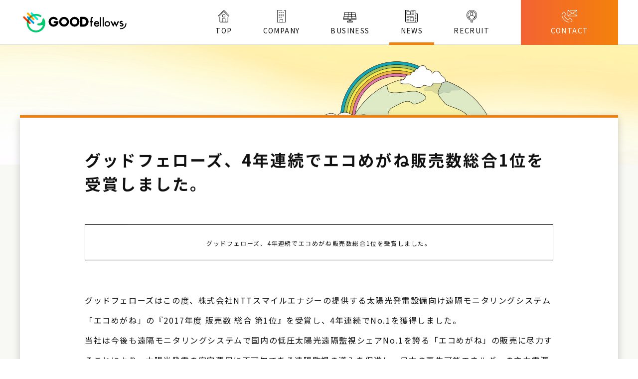

--- FILE ---
content_type: text/html; charset=UTF-8
request_url: https://www.goodfellows.co.jp/news/2092/
body_size: 7227
content:
<!DOCTYPE html>
<html lang="ja">
<head>
<meta charset="utf-8">
<meta http-equiv="X-UA-Compatible" content="IE=edge">
<title>グッドフェローズ、4年連続でエコめがね販売数総合1位を受賞しました。 | 株式会社グッドフェローズ｜Goodfellows,inc.</title>
<!-- Google Tag Manager -->
<script>(function(w,d,s,l,i){w[l]=w[l]||[];w[l].push({'gtm.start':
new Date().getTime(),event:'gtm.js'});var f=d.getElementsByTagName(s)[0],
j=d.createElement(s),dl=l!='dataLayer'?'&l='+l:'';j.async=true;j.src=
'https://www.googletagmanager.com/gtm.js?id='+i+dl;f.parentNode.insertBefore(j,f);
})(window,document,'script','dataLayer','GTM-N47LJ68');</script>
<!-- End Google Tag Manager -->
<meta name="viewport" content="width=device-width, initial-scale=1, maximum-scale=1">
<meta name="format-detection" content="telephone=no">
<!-- *** favicon *** -->
<link rel="apple-touch-icon" sizes="152x152" href="/img/head/apple-touch-icon.png">
<link rel="icon" type="image/png" href="/img/head/android-chrome.png" sizes="152x152">
<link rel="icon" href="/img/head/favicon.ico">
<link href="https://fonts.googleapis.com/earlyaccess/notosansjapanese.css" rel="stylesheet">
<link rel="stylesheet" href="/css/vendor/ress.min.css">
<link rel="stylesheet" href="/css/vendor/swiper.min.css">
<link rel="stylesheet" href="/css/style.min.css">
<link rel="stylesheet" href="https://www.goodfellows.co.jp/wp-content/themes/goodfellows/style.css">

<!-- All In One SEO Pack 3.7.1[117,190] -->
<script type="application/ld+json" class="aioseop-schema">{"@context":"https://schema.org","@graph":[{"@type":"Organization","@id":"https://www.goodfellows.co.jp/#organization","url":"https://www.goodfellows.co.jp/","name":"株式会社グッドフェローズ｜Goodfellows,inc.","sameAs":[]},{"@type":"WebSite","@id":"https://www.goodfellows.co.jp/#website","url":"https://www.goodfellows.co.jp/","name":"株式会社グッドフェローズ｜Goodfellows,inc.","publisher":{"@id":"https://www.goodfellows.co.jp/#organization"},"potentialAction":{"@type":"SearchAction","target":"https://www.goodfellows.co.jp/?s={search_term_string}","query-input":"required name=search_term_string"}},{"@type":"WebPage","@id":"https://www.goodfellows.co.jp/news/2092/#webpage","url":"https://www.goodfellows.co.jp/news/2092/","inLanguage":"ja","name":"グッドフェローズ、4年連続でエコめがね販売数総合1位を受賞しました。","isPartOf":{"@id":"https://www.goodfellows.co.jp/#website"},"breadcrumb":{"@id":"https://www.goodfellows.co.jp/news/2092/#breadcrumblist"},"description":"\n","datePublished":"2018-10-01T09:18:39+09:00","dateModified":"2018-10-01T09:18:39+09:00"},{"@type":"Article","@id":"https://www.goodfellows.co.jp/news/2092/#article","isPartOf":{"@id":"https://www.goodfellows.co.jp/news/2092/#webpage"},"author":{"@id":"https://www.goodfellows.co.jp/news/author/gf_wp_admin/#author"},"headline":"グッドフェローズ、4年連続でエコめがね販売数総合1位を受賞しました。","datePublished":"2018-10-01T09:18:39+09:00","dateModified":"2018-10-01T09:18:39+09:00","commentCount":0,"mainEntityOfPage":{"@id":"https://www.goodfellows.co.jp/news/2092/#webpage"},"publisher":{"@id":"https://www.goodfellows.co.jp/#organization"},"articleSection":"お知らせ"},{"@type":"Person","@id":"https://www.goodfellows.co.jp/news/author/gf_wp_admin/#author","name":"gf_wp_admin","sameAs":[]},{"@type":"BreadcrumbList","@id":"https://www.goodfellows.co.jp/news/2092/#breadcrumblist","itemListElement":[{"@type":"ListItem","position":1,"item":{"@type":"WebPage","@id":"https://www.goodfellows.co.jp/","url":"https://www.goodfellows.co.jp/","name":"株式会社グッドフェローズ｜Goodfellows,inc."}},{"@type":"ListItem","position":2,"item":{"@type":"WebPage","@id":"https://www.goodfellows.co.jp/news/2092/","url":"https://www.goodfellows.co.jp/news/2092/","name":"グッドフェローズ、4年連続でエコめがね販売数総合1位を受賞しました。"}}]}]}</script>
<link rel="canonical" href="https://www.goodfellows.co.jp/news/2092/" />
<meta property="og:type" content="article" />
<meta property="og:title" content="グッドフェローズ、4年連続でエコめがね販売数総合1位を受賞しました。 | 株式会社グッドフェローズ｜Goodfellows,inc." />
<meta property="og:url" content="https://www.goodfellows.co.jp/news/2092/" />
<meta property="og:site_name" content="株式会社グッドフェローズ｜Goodfellows,inc." />
<meta property="og:image" content="https://www.goodfellows.co.jp/wp-content/uploads/2020/11/goodfellows-ogp.png" />
<meta property="og:image:width" content="1200" />
<meta property="og:image:height" content="628" />
<meta property="article:published_time" content="2018-10-01T09:18:39Z" />
<meta property="article:modified_time" content="2018-10-01T09:18:39Z" />
<meta property="og:image:secure_url" content="https://www.goodfellows.co.jp/wp-content/uploads/2020/11/goodfellows-ogp.png" />
<meta name="twitter:card" content="summary_large_image" />
<meta name="twitter:title" content="グッドフェローズ、4年連続でエコめがね販売数総合1位を受賞しました。 | 株式会社グッドフェローズ｜Goodfellows,inc." />
<meta name="twitter:image" content="https://www.goodfellows.co.jp/wp-content/uploads/2020/11/goodfellows-ogp.png" />
<!-- All In One SEO Pack -->
<link rel='dns-prefetch' href='//www.goodfellows.co.jp' />
<link rel='dns-prefetch' href='//s.w.org' />
<link rel="alternate" type="application/rss+xml" title="株式会社グッドフェローズ｜Goodfellows,inc. &raquo; グッドフェローズ、4年連続でエコめがね販売数総合1位を受賞しました。 のコメントのフィード" href="https://www.goodfellows.co.jp/news/2092/feed/" />
		<script type="text/javascript">
			window._wpemojiSettings = {"baseUrl":"https:\/\/s.w.org\/images\/core\/emoji\/12.0.0-1\/72x72\/","ext":".png","svgUrl":"https:\/\/s.w.org\/images\/core\/emoji\/12.0.0-1\/svg\/","svgExt":".svg","source":{"concatemoji":"https:\/\/www.goodfellows.co.jp\/wp-includes\/js\/wp-emoji-release.min.js?ver=5.4.6"}};
			/*! This file is auto-generated */
			!function(e,a,t){var n,r,o,i=a.createElement("canvas"),p=i.getContext&&i.getContext("2d");function s(e,t){var a=String.fromCharCode;p.clearRect(0,0,i.width,i.height),p.fillText(a.apply(this,e),0,0);e=i.toDataURL();return p.clearRect(0,0,i.width,i.height),p.fillText(a.apply(this,t),0,0),e===i.toDataURL()}function c(e){var t=a.createElement("script");t.src=e,t.defer=t.type="text/javascript",a.getElementsByTagName("head")[0].appendChild(t)}for(o=Array("flag","emoji"),t.supports={everything:!0,everythingExceptFlag:!0},r=0;r<o.length;r++)t.supports[o[r]]=function(e){if(!p||!p.fillText)return!1;switch(p.textBaseline="top",p.font="600 32px Arial",e){case"flag":return s([127987,65039,8205,9895,65039],[127987,65039,8203,9895,65039])?!1:!s([55356,56826,55356,56819],[55356,56826,8203,55356,56819])&&!s([55356,57332,56128,56423,56128,56418,56128,56421,56128,56430,56128,56423,56128,56447],[55356,57332,8203,56128,56423,8203,56128,56418,8203,56128,56421,8203,56128,56430,8203,56128,56423,8203,56128,56447]);case"emoji":return!s([55357,56424,55356,57342,8205,55358,56605,8205,55357,56424,55356,57340],[55357,56424,55356,57342,8203,55358,56605,8203,55357,56424,55356,57340])}return!1}(o[r]),t.supports.everything=t.supports.everything&&t.supports[o[r]],"flag"!==o[r]&&(t.supports.everythingExceptFlag=t.supports.everythingExceptFlag&&t.supports[o[r]]);t.supports.everythingExceptFlag=t.supports.everythingExceptFlag&&!t.supports.flag,t.DOMReady=!1,t.readyCallback=function(){t.DOMReady=!0},t.supports.everything||(n=function(){t.readyCallback()},a.addEventListener?(a.addEventListener("DOMContentLoaded",n,!1),e.addEventListener("load",n,!1)):(e.attachEvent("onload",n),a.attachEvent("onreadystatechange",function(){"complete"===a.readyState&&t.readyCallback()})),(n=t.source||{}).concatemoji?c(n.concatemoji):n.wpemoji&&n.twemoji&&(c(n.twemoji),c(n.wpemoji)))}(window,document,window._wpemojiSettings);
		</script>
		<style type="text/css">
img.wp-smiley,
img.emoji {
	display: inline !important;
	border: none !important;
	box-shadow: none !important;
	height: 1em !important;
	width: 1em !important;
	margin: 0 .07em !important;
	vertical-align: -0.1em !important;
	background: none !important;
	padding: 0 !important;
}
</style>
	<link rel='stylesheet' id='wp-block-library-css'  href='https://www.goodfellows.co.jp/wp-includes/css/dist/block-library/style.min.css?ver=5.4.6' type='text/css' media='all' />
<link rel='stylesheet' id='contact-form-7-css'  href='https://www.goodfellows.co.jp/wp-content/plugins/contact-form-7/includes/css/styles.css?ver=5.3.1' type='text/css' media='all' />
<script type='text/javascript' src='https://www.goodfellows.co.jp/wp-includes/js/jquery/jquery.js?ver=1.12.4-wp'></script>
<script type='text/javascript' src='https://www.goodfellows.co.jp/wp-includes/js/jquery/jquery-migrate.min.js?ver=1.4.1'></script>
<link rel='https://api.w.org/' href='https://www.goodfellows.co.jp/wp-json/' />
<link rel='prev' title='弊社グループ会社の運営する太陽光発電所の太陽光パネル崩落事故に関するお詫び(第二報)' href='https://www.goodfellows.co.jp/news/2072/' />
<link rel='next' title='タイナビ総研、太陽光発電と停電に関するアンケート調査を実施' href='https://www.goodfellows.co.jp/news/2095/' />
<link rel='shortlink' href='https://www.goodfellows.co.jp/?p=2092' />
<link rel="alternate" type="application/json+oembed" href="https://www.goodfellows.co.jp/wp-json/oembed/1.0/embed?url=https%3A%2F%2Fwww.goodfellows.co.jp%2Fnews%2F2092%2F" />
<link rel="alternate" type="text/xml+oembed" href="https://www.goodfellows.co.jp/wp-json/oembed/1.0/embed?url=https%3A%2F%2Fwww.goodfellows.co.jp%2Fnews%2F2092%2F&#038;format=xml" />
<link rel="icon" href="https://www.goodfellows.co.jp/wp-content/uploads/2020/11/cropped-android-chrome-3-32x32.png" sizes="32x32" />
<link rel="icon" href="https://www.goodfellows.co.jp/wp-content/uploads/2020/11/cropped-android-chrome-3-192x192.png" sizes="192x192" />
<link rel="apple-touch-icon" href="https://www.goodfellows.co.jp/wp-content/uploads/2020/11/cropped-android-chrome-3-180x180.png" />
<meta name="msapplication-TileImage" content="https://www.goodfellows.co.jp/wp-content/uploads/2020/11/cropped-android-chrome-3-270x270.png" />
</head>
<body>
<!-- Google Tag Manager (noscript) -->
<noscript><iframe src="https://www.googletagmanager.com/ns.html?id=GTM-N47LJ68" height="0" width="0" style="display:none;visibility:hidden"></iframe></noscript>
<!-- End Google Tag Manager (noscript) -->
<div id="pagetop" class="l-container">
<div id="app">
<!-- l-header START -->
<header class="l-header">
<div class="l-header__inner">
<a href="/contact/" class="l-header__button"><span class="l-header__buttonInner" aria-label="お問い合わせをする"></span></a>
<div class="l-header__logo">
<a href="/" class="l-header__logoLink">
<img src="/img/common/header-logo.svg" alt="GOODfellows" width="210" height="40" decoding="async" class="l-header__logoImage">
</a>
</div>
<transition name="header">
<nav id="js-hamburger-content" class="l-headerAccordion" :class="{_show: isHamburgerShow}" v-show="isHamburgerShow" ref="nav" v-cloak>
<div class="l-headerAccordion__logo"><img src="/img/common/header-logo_white.png" alt="GOODfellows" width="104" height="20" decoding="async"></div>
<ul class="l-headerAccordion__list" :class="{_fadeinBorder: isHamburgerBorderShow, _fadeinItem: isHamburgerNavShow}">
<li class="l-headerAccordion__item ">
<a href="/" class="l-headerAccordion__link _top u-uppercase">
<span class="l-headerAccordion__linkInner">Top</span>
</a>
</li>
<header-item link="/company/" name="_company" class="" @change-overlay-state="changeOverlayState" @check-header-item-state="checkHeaderItemState" ref="header1">
<span class="l-headerAccordion__linkInner" slot="parent">Company</span>
<template slot="child" v-cloak>
<p class="l-headerAccordion__childTitle"><span class="u-uppercase" lang="en">COMPANY</span><span class="l-headerAccordion__childSubtitle" role="doc-subtitle">企業情報</span></p>
<ul class="l-headerAccordion__childList">
<li class="l-headerAccordion__childItem u-hidePC">
<a href="/company/" class="l-headerAccordion__childLink">
<p class="l-headerAccordion__childText">企業情報トップ</p>
</a>
</li>
<li class="l-headerAccordion__childItem">
<a href="/company/philosophy/" class="l-headerAccordion__childLink">
<div class="l-headerAccordion__childImage">
<img src="/img/common/nav-img01.png" alt="" width="180" height="95" decoding="async">
</div>
<p class="l-headerAccordion__childText">企業理念</p>
</a>
</li>
<li class="l-headerAccordion__childItem">
<a href="/company/brand/" class="l-headerAccordion__childLink">
<div class="l-headerAccordion__childImage">
<img src="/img/common/nav-img02.png" alt="" width="180" height="95" decoding="async">
</div>
<p class="l-headerAccordion__childText">ブランドについて</p>
</a>
</li>
<li class="l-headerAccordion__childItem">
<a href="/company/officer/" class="l-headerAccordion__childLink">
<div class="l-headerAccordion__childImage">
<img src="/img/common/nav-img03.png" alt="" width="180" height="95" decoding="async">
</div>
<p class="l-headerAccordion__childText">役員紹介</p>
</a>
</li>
<li class="l-headerAccordion__childItem">
<a href="/company/about/" class="l-headerAccordion__childLink">
<div class="l-headerAccordion__childImage">
<img src="/img/common/nav-img04.png" alt="" width="180" height="95" decoding="async">
</div>
<p class="l-headerAccordion__childText">会社概要</p>
</a>
</li>
<li class="l-headerAccordion__childItem">
<a href="/company/access/" class="l-headerAccordion__childLink">
<div class="l-headerAccordion__childImage">
<img src="/img/common/nav-img05.png" alt="" width="180" height="95" decoding="async">
</div>
<p class="l-headerAccordion__childText">アクセスマップ</p>
</a>
</li>
<li class="l-headerAccordion__childItem">
<a href="/company/history/" class="l-headerAccordion__childLink">
<div class="l-headerAccordion__childImage">
<img src="/img/common/nav-img06.png" alt="" width="180" height="95" decoding="async">
</div>
<p class="l-headerAccordion__childText">沿革</p>
</a>
</li>
<li class="l-headerAccordion__childItem">
<a href="/company/sdgs/" class="l-headerAccordion__childLink">
<div class="l-headerAccordion__childImage">
<img src="/img/common/nav-img07.png" alt="" width="180" height="95" decoding="async">
</div>
<p class="l-headerAccordion__childText">SDGｓの取り組み</p>
</a>
</li>
<li class="l-headerAccordion__childItem">
<a href="/company/csr/" class="l-headerAccordion__childLink">
<div class="l-headerAccordion__childImage">
<img src="/img/common/nav-img08.png" alt="" width="180" height="95" decoding="async">
</div>
<p class="l-headerAccordion__childText">CSR活動</p>
</a>
</li>
<li class="l-headerAccordion__childItem">
<a href="/company/privacy/" class="l-headerAccordion__childLink">
<div class="l-headerAccordion__childImage">
<img src="/img/common/nav-img09.png" alt="" width="180" height="95" decoding="async">
</div>
<p class="l-headerAccordion__childText">プライバシーポリシー</p>
</a>
</li>
<li class="l-headerAccordion__childItem _twitter">
<a href="https://mobile.twitter.com/gfnagao" class="l-headerAccordion__childLink" target="_blank" rel="noopener">
<img src="/img/common/x-icon.png" alt="Xへのリンク" width="28" height="28" decoding="async">
</a>
</li>
<li class="l-headerAccordion__childItem _youtube">
<a href="https://www.youtube.com/channel/UCHZ12NoWD6qi6NewbQM9Ivg" class="l-headerAccordion__childLink" target="_blank" rel="noopener">
<img src="/img/common/youtube-icon.png" alt="Youttubeへのリンク" width="27" height="19" decoding="async">
</a>
</li>
</ul>
</template>
</header-item>
<header-item link="/business/" name="_business" class="" @change-overlay-state="changeOverlayState" @check-header-item-state="checkHeaderItemState" ref="header2">
<span class="l-headerAccordion__linkInner" slot="parent">Business</span>
<template slot="child" v-cloak>
<p class="l-headerAccordion__childTitle"><span class="u-uppercase" lang="en">Business</span><span class="l-headerAccordion__childSubtitle" role="doc-subtitle">事業概要</span></p>
<ul class="l-headerAccordion__childList" slot="child" v-cloak>
<li class="l-headerAccordion__childItem u-hidePC">
<a href="/business/" class="l-headerAccordion__childLink">
<p class="l-headerAccordion__childText">事業概要トップ</p>
</a>
</li>
<li class="l-headerAccordion__childItem">
<a href="/business/energy_media/" class="l-headerAccordion__childLink">
<div class="l-headerAccordion__childImage">
<img src="/img/common/nav-img10.png" alt="" width="180" height="95" decoding="async">
</div>
<p class="l-headerAccordion__childText">エネルギーメディア事業</p>
</a>
</li>
<li class="l-headerAccordion__childItem">
<a href="/business/energy/" class="l-headerAccordion__childLink">
<div class="l-headerAccordion__childImage">
<img src="/img/common/nav-img11.png" alt="" width="180" height="95" decoding="async">
</div>
<p class="l-headerAccordion__childText">エネルギー事業</p>
</a>
</li>
<li class="l-headerAccordion__childItem">
<a href="/business/power-dev/" class="l-headerAccordion__childLink">
<div class="l-headerAccordion__childImage">
<img src="/img/common/nav-img12.png" alt="" width="180" height="95" decoding="async">
</div>
<p class="l-headerAccordion__childText">電源開発事業</p>
</a>
</li>
<li class="l-headerAccordion__childItem">
<a href="/business/ma/" class="l-headerAccordion__childLink">
<div class="l-headerAccordion__childImage">
<img src="/img/common/nav-img14.png" alt="" width="180" height="95" decoding="async">
</div>
<p class="l-headerAccordion__childText">M&A事業</p>
</a>
</li>
<li class="l-headerAccordion__childItem">
<a href="/business/gen-r/" class="l-headerAccordion__childLink">
<div class="l-headerAccordion__childImage">
<img src="/img/common/nav-img15.png" alt="" width="180" height="95" decoding="async">
</div>
<p class="l-headerAccordion__childText">AI研修事業</p>
</a>
</li>
<!-- <li class="l-headerAccordion__childItem">
<a href="/business/tainavi-soken/" class="l-headerAccordion__childLink">
<div class="l-headerAccordion__childImage">
<img src="/img/common/nav-img13.png" alt="" width="180" height="95" decoding="async">
</div>
<p class="l-headerAccordion__childText">タイナビ総研</p>
</a>
</li> -->
</ul>
</template>
</header-item>
<header-item link="/news/" name="_news" class=" _current" @check-header-item-state="checkHeaderItemState" ref="header3">
<span class="l-headerAccordion__linkInner" slot="parent">News</span>
<ul class="l-headerAccordion__childList u-hidePC" slot="child" v-cloak>
<li class="l-headerAccordion__childItem"><a href="/news/" class="l-headerAccordion__childLink">ニューストップ</a></li>
<li class="l-headerAccordion__childItem"><a href="https://www.goodfellows.co.jp/info/" class="l-headerAccordion__childLink">お知らせ</a></li>
<li class="l-headerAccordion__childItem"><a href="https://www.goodfellows.co.jp/event/" class="l-headerAccordion__childLink">イベント</a></li>
<li class="l-headerAccordion__childItem"><a href="https://www.goodfellows.co.jp/press/" class="l-headerAccordion__childLink">プレスリリース</a></li>
<li class="l-headerAccordion__childItem"><a href="https://www.goodfellows.co.jp/media/" class="l-headerAccordion__childLink">メディア掲載</a></li>
<li class="l-headerAccordion__childItem"><a href="https://www.goodfellows.co.jp/research/" class="l-headerAccordion__childLink">調査結果</a></li>
<li class="l-headerAccordion__childItem"><a href="https://www.goodfellows.co.jp/special/" class="l-headerAccordion__childLink">特集</a></li>
</ul>
</header-item>
<header-item link="https://recruit.goodfellows.co.jp/" name="_recruit" target="_blank" class=""  @check-header-item-state="checkHeaderItemState" ref="header4">
<span class="l-headerAccordion__linkInner" slot="parent">Recruit</span>
<!-- <ul class="l-headerAccordion__childList" slot="child" v-cloak>
<li class="l-headerAccordion__childItem"><a href="/recruit/" class="l-headerAccordion__childLink">採用情報トップ</a></li>
<li class="l-headerAccordion__childItem"><a href="/recruit/#occupation" class="l-headerAccordion__childLink" @click="linkHamburgerChild">募集要項</a></li>
<li class="l-headerAccordion__childItem"><a href="/recruit/#workspace" class="l-headerAccordion__childLink" @click="linkHamburgerChild">職場環境</a></li>
<li class="l-headerAccordion__childItem"><a href="/recruit/#interview" class="l-headerAccordion__childLink" @click="linkHamburgerChild">社員インタビュー</a></li>
</ul> -->
</header-item>
<header-item link="/contact/" name="_contact" class="" @check-header-item-state="checkHeaderItemState" ref="header5">
<span class="l-headerAccordion__linkInner" slot="parent">Contact</span>
<ul class="l-headerAccordion__childList" slot="child" v-cloak>
<li class="l-headerAccordion__childItem"><a href="/contact/" class="l-headerAccordion__childLink">お問い合わせトップ</a></li>
<li class="l-headerAccordion__childItem"><a href="/contact/#form" class="l-headerAccordion__childLink" @click="linkHamburgerChild">お問い合わせフォーム</a></li>
</ul>
</header-item>
</ul>
</nav>
</transition>
<button class="c-hamburger" aria-label="メニューを開く" aria-controls="js-hamburger-content" aria-expanded="false" @click="openHamburger()" ref="button">
<span class="top"></span>
<span class="middle"></span>
<span class="bottom"></span>
</button>
</div>
</header>
<!-- l-header END -->
<transition name="overlay">
<div class="c-overlay" v-show="isOverlayShow" v-cloak></div>
</transition><transition name="overlay">
<div class="c-overlay" v-show="isOverlayShow" v-cloak></div>
</transition>
<main class="l-main">
<div id="js-fadein-contents" class="l-contents _newsDetail">
<section class="c-section">
<article class="c-newsArticle">
<header class="c-newsArticle__header">
<h1 class="c-newsArticle__heading01">グッドフェローズ、4年連続でエコめがね販売数総合1位を受賞しました。</h1>
</header>
<div class="c-newsArticle__content">
<div style="border: solid 1px #000; font-size: 16px; text-align: center; padding: 15px; margin-bottom: 20px; background-color: #fff;">
<span style="font-size: 12px;">グッドフェローズ、4年連続でエコめがね販売数総合1位を受賞しました。</div>
<p>&nbsp;<br />
グッドフェローズはこの度、株式会社NTTスマイルエナジーの提供する太陽光発電設備向け遠隔モニタリングシステム「エコめがね」の『2017年度 販売数 総合 第1位』を受賞し、4年連続でNo.1を獲得しました。<br />
当社は今後も遠隔モニタリングシステムで国内の低圧太陽光遠隔監視シェアNo.1を誇る「エコめがね」の販売に尽力することにより、太陽光発電の安定運用に不可欠である遠隔監視の導入を促進し、日本の再生可能エネルギーの主力電源化に貢献してまいります。		</p>
</div>
<footer class="c-newsArticle__footer">

<div class="c-newsArticle__footerLink">
<a href="https://www.goodfellows.co.jp/news/2095/" rel="next">前の記事</a><a href="https://www.goodfellows.co.jp/news/2072/" rel="prev">次の記事</a></div>

<span class="c-newsArticle__footerDate">2018.10.01</span>
<span class="c-newsArticle__footerLabel"><ul class="post-categories">
	<li><a href="https://www.goodfellows.co.jp/info/" rel="category tag">お知らせ</a></li></ul></span>
<ul class="c-newsArticle__footerList">
<li class="c-newsArticle__footerItem">
<a href="https://twitter.com/share?text=グッドフェローズ、4年連続でエコめがね販売数総合1位を受賞しました。&url=https://www.goodfellows.co.jp/news/2092/" target="_blank" rel="noopener">
<img src="/img/common/icon-twitter.png" alt="Twitterのアイコン" width="50" height="50" decoding="async">
</a>
</li>
<li class="c-newsArticle__footerItem">
<a href="https://www.facebook.com/share.php?u=https://www.goodfellows.co.jp/news/2092/" target="_blank" rel="noopener">
<img src="/img/common/icon-facebook.png" alt="Facebookのアイコン" width="50" height="50" decoding="async">
</a>
</li>
<li class="c-newsArticle__footerItem">
<a href="http://line.me/R/msg/text/?グッドフェローズ、4年連続でエコめがね販売数総合1位を受賞しました。%0d%0ahttps://www.goodfellows.co.jp/news/2092/" target="_blank" rel="noopener">
<img src="/img/common/icon-line.png" alt="LINEのアイコン" width="50" height="50" decoding="async">
</a>
</li>
</ul>
</footer>
</article>
<!-- c-categoryNav START -->
<nav class="c-categoryNav _bottom">
<ul class="c-categoryNav__list">
<li class="c-categoryNav__item">
<a class="c-categoryNav__itemLink" href="https://www.goodfellows.co.jp/info/"><span>お知らせ</span></a>
</li>
<li class="c-categoryNav__item">
<a class="c-categoryNav__itemLink" href="https://www.goodfellows.co.jp/event/"><span>イベント</span></a>
</li>
<li class="c-categoryNav__item">
<a class="c-categoryNav__itemLink" href="https://www.goodfellows.co.jp/press/"><span>プレスリリース</span></a>
</li>
<li class="c-categoryNav__item">
<a class="c-categoryNav__itemLink" href="https://www.goodfellows.co.jp/media/"><span>メディア</span></a>
</li>
<li class="c-categoryNav__item">
<a class="c-categoryNav__itemLink" href="https://www.goodfellows.co.jp/research/"><span>調査結果</span></a>
</li>
<li class="c-categoryNav__item">
<a class="c-categoryNav__itemLink" href="https://www.goodfellows.co.jp/special/"><span>特集</span></a>
</li>
</ul>
</nav>
<!-- c-categoryNav END -->
</section>
</div>
</main>

<!-- l-footer START -->
<footer class="l-footer">
<div id="js-pagetop" class="l-pagetop"><div class="l-pagetop__inner"><a href="#pagetop"></a></div></div>
<div class="l-footer__inner">
<div class="l-footer__logo"><a href="/"><img src="/img/common/footer-logo.svg" alt="GOODfellows" width="200" height="80" decoding="async"></a></div>
<nav class="l-footerAccordion" ref="nav">
<ul class="l-footerAccordion__list">
<li class="l-footerAccordion__item u-hidePC">
<a href="/" class="l-footerAccordion__link u-uppercase">
<template>Top</template>
</a>
</li>
<footer-item link="/company/" @check-footer-item-state="checkFooterItemState" ref="footer1">
<template slot="parent">Company</template>
<ul class="l-footerAccordion__childList" slot="child">
<li class="l-footerAccordion__childItem u-hidePC"><a href="/company/"><span>企業情報トップ</span></a></li>
<li class="l-footerAccordion__childItem"><a href="/company/philosophy/"><span>企業理念</span></a></li>
<li class="l-footerAccordion__childItem"><a href="/company/brand/"><span>ブランドについて</span></a></li>
<li class="l-footerAccordion__childItem"><a href="/company/officer/"><span>役員紹介</span></a></li>
<li class="l-footerAccordion__childItem"><a href="/company/about/"><span>会社概要</span></a></li>
<li class="l-footerAccordion__childItem"><a href="/company/access/"><span>アクセスマップ</span></a></li>
<li class="l-footerAccordion__childItem"><a href="/company/history/"><span>沿革</span></a></li>
<li class="l-footerAccordion__childItem"><a href="/company/sdgs/"><span>SDGｓの取り組み</span></a></li>
<li class="l-footerAccordion__childItem"><a href="/company/csr/"><span>CSR活動</span></a></li>
<li class="l-footerAccordion__childItem"><a href="/company/privacy/"><span>プライバシーポリシー</span></a></li>
</ul>
</footer-item>
<footer-item link="/business/" @check-footer-item-state="checkFooterItemState" ref="footer2">
<template slot="parent">Business</template>
<ul class="l-footerAccordion__childList" slot="child">
<li class="l-footerAccordion__childItem u-hidePC"><a href="/business/"><span>事業概要トップ</span></a></li>
<li class="l-footerAccordion__childItem"><a href="/business/energy_media/"><span>エネルギーメディア事業</span></a></li>
<li class="l-footerAccordion__childItem"><a href="/business/energy/"><span>エネルギー事業</span></a></li>
<li class="l-footerAccordion__childItem"><a href="/business/power-dev/"><span>電源開発事業</span></a></li>
<li class="l-footerAccordion__childItem"><a href="/business/ma/"><span>M&A事業</span></a></li>
<li class="l-footerAccordion__childItem"><a href="/business/gen-r/"><span>AI研修事業(子会社：Gen R.)</span></a></li>
</ul>
</footer-item>
<footer-item link="/news/" @check-footer-item-state="checkFooterItemState" ref="footer3">
<template slot="parent">News</template>
<ul class="l-footerAccordion__childList" slot="child">
<li class="l-footerAccordion__childItem u-hidePC"><a href="/news/"><span>ニューストップ</span></a></li>
<li class="l-footerAccordion__childItem"><a href="https://www.goodfellows.co.jp/info/"><span>お知らせ</span></a></li>
<li class="l-footerAccordion__childItem"><a href="https://www.goodfellows.co.jp/event/"><span>イベント</span></a></li>
<li class="l-footerAccordion__childItem"><a href="https://www.goodfellows.co.jp/press/"><span>プレスリリース</span></a></li>
<li class="l-footerAccordion__childItem"><a href="https://www.goodfellows.co.jp/media/"><span>メディア掲載</span></a></li>
<li class="l-footerAccordion__childItem"><a href="https://www.goodfellows.co.jp/research/"><span>調査結果</span></a></li>
<li class="l-footerAccordion__childItem"><a href="https://www.goodfellows.co.jp/special/"><span>特集</span></a></li>
</ul>
</footer-item>
<footer-item link="/recruit/" @check-footer-item-state="checkFooterItemState" ref="footer4">
<template slot="parent">Recruit</template>
<ul class="l-footerAccordion__childList" slot="child">
<li class="l-footerAccordion__childItem u-hidePC"><a href="/recruit/"><span>採用情報トップ</span></a></li>
<li class="l-footerAccordion__childItem"><a href="/recruit/#occupation"><span>募集要項</span></a></li>
<li class="l-footerAccordion__childItem"><a href="/recruit/#workspace"><span>職場環境</span></a></li>
<li class="l-footerAccordion__childItem"><a href="/recruit/#interview"><span>社員インタビュー</span></a></li>
</ul>
</footer-item>
<footer-item link="/contact/" @check-footer-item-state="checkFooterItemState" ref="footer5">
<template slot="parent">Contact</template>
<ul class="l-footerAccordion__childList" slot="child">
<li class="l-footerAccordion__childItem u-hidePC"><a href="/contact/"><span>お問い合わせトップ</span></a></li>
<li class="l-footerAccordion__childItem"><a href="/contact/#form"><span>お問い合わせフォーム</span></a></li>
</ul>
</footer-item>
</ul>
</nav>
<small class="l-footer__copy"><span>&copy; 2026 株式会社グッドフェローズ｜Goodfellows,inc.</span></small>
</div>
</footer><!-- l-footer END -->
</div>
</div>
<script src="https://code.jquery.com/jquery-3.4.1.min.js" integrity="sha256-CSXorXvZcTkaix6Yvo6HppcZGetbYMGWSFlBw8HfCJo=" crossorigin="anonymous"></script>
<script>
    if (!window.jQuery) document.write('<script src="/js/vendor/jquery-3.4.1.min.js"><\/script>')
</script>
<script src="https://use.fontawesome.com/2cf9b15906.js"></script>
<script src="https://polyfill.io/v3/polyfill.min.js?features=IntersectionObserver"></script>
<script src="/js/vendor/ofi.min.js"></script>
<script src="/js/vendor/vue.min.js"></script>
<script src="/js/vendor/swiper.min.js"></script>
<script src="/js/script.js"></script>
<script type='text/javascript'>
/* <![CDATA[ */
var wpcf7 = {"apiSettings":{"root":"https:\/\/www.goodfellows.co.jp\/wp-json\/contact-form-7\/v1","namespace":"contact-form-7\/v1"}};
/* ]]> */
</script>
<script type='text/javascript' src='https://www.goodfellows.co.jp/wp-content/plugins/contact-form-7/includes/js/scripts.js?ver=5.3.1'></script>
<script type='text/javascript' src='https://www.goodfellows.co.jp/wp-content/plugins/nginx-champuru/js/js.cookie.js?ver=2.2.0'></script>
<script type='text/javascript' src='https://www.goodfellows.co.jp/wp-includes/js/wp-embed.min.js?ver=5.4.6'></script>

<script type="text/javascript">
(function($){
    $("#author").val(Cookies.get("comment_author_922233ed679dd422faa5d78954c83539"));
    $("#email").val(Cookies.get("comment_author_email_922233ed679dd422faa5d78954c83539"));
    $("#url").val(Cookies.get("comment_author_url_922233ed679dd422faa5d78954c83539"));
})(jQuery);
</script>
</body>
</html>

--- FILE ---
content_type: text/css
request_url: https://www.goodfellows.co.jp/css/style.min.css
body_size: 23434
content:
@charset "UTF-8";@import url(https://fonts.googleapis.com/css?family=Noto+Sans+JP:400,700&subset=japanese);@import url(https://fonts.googleapis.com/css?family=Noto+Serif+JP:400,700&subset=japanese);@-webkit-keyframes fadeIn{0%{opacity:0}100%{opacity:1}}@keyframes fadeIn{0%{opacity:0}100%{opacity:1}}body{line-height:1.71429;color:#111;letter-spacing:.1em;font-size:14px;font-size:.875rem;font-family:"Noto Sans CJK JP","Noto Sans JP",sans-serif}@media (min-width:1000px){body{line-height:2.5;font-size:16px;font-size:1rem}}body._fixed{position:fixed;left:0;width:100%}*{box-sizing:border-box;font-family:inherit;font-size:inherit;line-height:inherit}::after,::before{box-sizing:inherit}a,abbr,address,article,aside,audio,blockquote,body,canvas,caption,cite,code,dd,del,details,dfn,div,dl,dt,em,fieldset,figcaption,figure,footer,form,h1,h2,h3,h4,h5,h6,header,hgroup,html,iframe,img,ins,label,legend,li,main,mark,nav,ol,p,pre,q,section,small,span,strike,strong,sub,summary,sup,table,tbody,td,tfoot,th,thead,time,tr,ul,video{padding:0;margin:0;border:0}a{outline:0;-webkit-touch-callout:none}a:hover{text-decoration:none}:focus,a:focus{outline:0}a,a:visited{color:inherit}article,aside,footer,header,main,nav,section{display:block}ol,ul{list-style:none}li{list-style-type:none}img,video{max-width:100%}img{vertical-align:top;border-style:none}blockquote,q{quotes:none}blockquote::after,blockquote::before,q::after,q::before{content:none}[hidden]{display:none!important}[disabled]{cursor:not-allowed}:focus:not(:focus-visible){outline:0}input[type=date],input[type=email],input[type=number],input[type=password],input[type=tel],input[type=text],input[type=time],textarea{-webkit-appearance:none;-webkit-tap-highlight-color:transparent}textarea{display:block}fieldset{margin:0;border:none}legend{display:none}table{border-spacing:0;border-collapse:collapse}[v-cloak]{display:none}.u-uppercase{text-transform:uppercase}@media (min-width:1000px){.u-hidePC{display:none}}@media (max-width:999px){.u-hideSP{display:none}}.l-loading{z-index:9999}.l-header{z-index:1000}.l-footer{z-index:999}.c-overlay{z-index:999}.l-pagetop{z-index:1001}@media (min-width:768px){.c-accordion .c-accordion__item{padding-right:20px;padding-left:20px}}@media (max-width:999px){.c-accordion .c-accordion__item{margin-bottom:30px}}@media (min-width:1000px){.c-accordion .c-accordion__item:not(:last-child){margin-bottom:40px}}@media (min-width:768px){.c-accordion .c-accordion__item._open .c-accordion__child{transform:translateY(-25px)}}@media (min-width:1000px){.c-accordion .c-accordion__item._open .c-accordion__child{transform:translateY(-50px)}}.c-accordion .c-accordion__item._open .c-accordion__link{overflow-anchor:none}@media (min-width:768px){.c-accordion .c-accordion__item._open .c-accordion__link{margin-top:-50px}}@media (min-width:1000px){.c-accordion .c-accordion__item._open .c-accordion__link{margin-top:-80px}}.c-accordion .c-accordion__item._open .c-personBody__button::after,.c-accordion .c-accordion__item._open .c-personBody__button::before{width:9px}@media (min-width:768px){.c-accordion .c-accordion__item._open .c-personBody__button::after,.c-accordion .c-accordion__item._open .c-personBody__button::before{width:11px}}.c-accordion .c-accordion__item._open .c-personBody__button::after{transform:translate(-50%,-50%)}.c-accordion .c-accordion__link{position:relative;z-index:2;display:block;padding:0;margin-top:-25px;margin-right:auto;margin-left:auto;cursor:pointer;background:0 0;border:none}@media (min-width:1000px){.c-accordion .c-accordion__link{margin-top:-30px}}.c-accordion .c-accordion__child{position:relative;z-index:2;max-width:1000px;margin-right:auto;margin-left:auto;box-shadow:0 5px 15px 0 rgba(0,0,0,.2)}.c-accordion .c-accordion__childInner{overflow:hidden}._useTransition .accordion-enter-active,._useTransition .accordion-leave-active{transition:height 1s ease-out}@media (min-width:768px){._useTransition .c-accordion .c-accordion__link{transition:margin .4s ease-out}}@media (min-width:768px){._useTransition .c-accordion .c-accordion__child{transition:transform .4s ease-out}}.c-accordionSp{margin-top:58px}.c-section__lead+.c-accordionSp{margin-top:22px}@media (min-width:1000px){.c-section__lead+.c-accordionSp{margin-top:35px}}@media (max-width:767px){.c-accordionSp .c-accordionSp__item{padding-right:7px;padding-left:7px;background:#fff;border:1px solid #f4810b}.c-accordionSp .c-accordionSp__item._open .c-accordionSp__link::after{transform:rotateZ(0)}}.c-accordionSp .c-accordionSp__item+.c-accordionSp__item{margin-top:20px}@media (min-width:1000px){.c-accordionSp .c-accordionSp__item+.c-accordionSp__item{margin-top:16px}}.c-accordionSp .c-accordionSp__link{width:100%;padding-top:15px;padding-bottom:15px;font-weight:700;line-height:1.33333;text-align:left;text-decoration:none;letter-spacing:.1em;background:0 0;border:none;font-size:15px;font-size:.9375rem}@media (max-width:767px){.c-accordionSp .c-accordionSp__link{display:flex;align-items:center;justify-content:space-between;cursor:pointer}}@media (min-width:768px){.c-accordionSp .c-accordionSp__link{padding-right:0;padding-left:0}}@media (min-width:1000px){.c-accordionSp .c-accordionSp__link{font-size:20px;font-size:1.25rem}}@media (max-width:767px){.c-accordionSp .c-accordionSp__link::after{display:block;width:15px;height:15px;content:"";background-image:url(/img/common/arrow01_up.png);background-repeat:no-repeat;background-size:15px 15px;transition:transform .2s ease-in-out;transform:rotateZ(180deg)}}@media (max-width:767px){.c-accordionSp .c-accordionSp__linkInner{flex:1}}.c-accordionSp .c-accordionSp__child{overflow:hidden;border-top:1px solid #111}.c-accordionSp .c-accordionSp__child p:not([class]){line-height:1.71429;letter-spacing:.05em;font-size:14px;font-size:.875rem}@media (min-width:1000px){.c-accordionSp .c-accordionSp__child p:not([class]){line-height:2.5;font-size:16px;font-size:1rem}}.c-accordionSp .c-accordionSp__child p:not([class])+p:not([class]){margin-top:14px}@media (max-width:767px){.c-accordionSp .c-accordionSp__childInner{padding:15px 8px}}@media (min-width:768px){.c-accordionSp .c-accordionSp__childInner{padding-top:12px;padding-bottom:15px}}.c-accordionSp .color_primary{color:#f4810b}._useTransition .accordion-sp-enter-active,._useTransition .accordion-sp-leave-active{transition:height .4s ease-out}.c-archiveSelect{margin-top:45px}@media (max-width:767px){.c-archiveSelect{margin-top:25px}}.c-archiveSelect .c-archiveSelect__text{font-size:18px;font-size:1.125rem;font-weight:700;text-align:center;letter-spacing:.1em}@media (max-width:767px){.c-archiveSelect .c-archiveSelect__text{font-size:14px;font-size:.875rem}}.c-archiveSelect .c-archiveSelect__body{position:relative;width:270px;margin:28px auto 0}@media (max-width:767px){.c-archiveSelect .c-archiveSelect__body{width:170px;margin-top:10px}}.c-archiveSelect .c-archiveSelect__body::after{position:absolute;top:22px;right:16px;display:block;width:0;height:0;pointer-events:none;content:"";border-color:#333 transparent transparent transparent;border-style:solid;border-width:7px 5px 0 5px}@media (max-width:767px){.c-archiveSelect .c-archiveSelect__body::after{top:15px;right:10px;border-width:5px 3.5px 0 3.5px}}.c-archiveSelect .c-archiveSelect__body select{position:relative;box-sizing:border-box;width:100%;height:50px;padding:6px 20px;letter-spacing:.1em;cursor:pointer;background-color:#fff;border:none;border-radius:6px;-webkit-appearance:none;-moz-appearance:none;appearance:none;font-size:16px;font-size:1rem}@media (max-width:767px){.c-archiveSelect .c-archiveSelect__body select{height:35px;padding:10px 18px;font-size:11px;font-size:.6875rem}}.c-archiveSelect .c-archiveSelect__body select::-ms-expand{display:none}.c-brSP{display:inline}@media (min-width:768px){.c-brSP{display:none}}.c-brPC{display:none}@media (min-width:768px){.c-brPC{display:inline}}[class*=c-button]{display:inline-block;min-width:190px;padding:10px 20px;margin:0;text-align:center;text-decoration:none;cursor:pointer;border:none}@media (min-width:1000px){[class*=c-button]{min-width:300px}}[class*=c-button]+[class*=c-button]{margin-top:10px}@media (min-width:768px){[class*=c-button]+[class*=c-button]{margin-left:15px}}[class*=c-btnWrap]{display:block;margin-top:20px}[class*=c-btnWrap]._left{text-align:center}@media (min-width:768px){[class*=c-btnWrap]._left{text-align:left}}[class*=c-btnWrap]._center{text-align:center}[class*=c-btnWrap]._right{text-align:center}@media (min-width:768px){[class*=c-btnWrap]._right{text-align:right}}p:not([class])+[class*=c-btnWrap]{margin-top:28px}@media (min-width:1000px){p:not([class])+[class*=c-btnWrap]{margin-top:42px}}.c-button:not(:root){color:#fff;border-radius:45px;background:linear-gradient(to right,#f36333,#f4810b)}@media (min-width:1000px){.c-button:not(:root){transition:box-shadow .2s ease-out,transform .3s ease-out}.c-button:not(:root):hover{box-shadow:0 3px 10px 3px rgba(0,0,0,.3);transform:translateY(-2px)}}.c-button__white:not(:root){color:#f4810b;background:#fff;border-radius:45px}@media (min-width:1000px){.c-button__white:not(:root){transition:box-shadow .2s ease-out,transform .3s ease-out}.c-button__white:not(:root):hover{box-shadow:0 3px 10px 3px rgba(0,0,0,.3);transform:translateY(-2px)}}.c-card{margin-top:20px}@media (min-width:1000px){.c-card{margin-top:40px}}.c-card .c-card__list{display:flex;flex-wrap:wrap}.c-card .c-card__item{overflow:hidden;border-radius:5px}@media (max-width:767px){.c-card .c-card__item:not(:first-child){margin-top:20px}.c-card .c-card__item:nth-child(2){margin-bottom:10px}.c-card .c-card__item:nth-child(n+3){width:calc(50% - 10px)}.c-card .c-card__item:nth-child(n+3):nth-child(even){margin-left:20px}.c-card .c-card__item:nth-child(n+3) .c-card__body{padding:16px 9px 13px}.c-card .c-card__item:nth-child(n+3) .c-card__title::after{margin-left:2px}.c-card .c-card__item:nth-child(n+3) .c-card__text{display:none}.c-card .c-card__item:nth-child(n+3) .c-card__image{padding-top:calc(190 / 315 * 100%)}.c-card .c-card__item:not(:nth-child(n+3)){width:100%}}@media (min-width:768px){.c-card .c-card__item{border-radius:10px}.c-card .c-card__item:nth-child(n+3){width:calc(33% - 20px);margin-top:30px}@supports ((-webkit-appearance:none) or (-moz-appearance:none) or (appearance:none)){.c-card .c-card__item:nth-child(n+3){width:calc((100% - 60px)/ 3)}}.c-card .c-card__item:nth-child(n+3) .c-card__body{padding:26px 24px 30px}.c-card .c-card__item:nth-child(n+3) .c-card__image{padding-top:calc(220 / 360 * 100%)}.c-card .c-card__item:not(:nth-child(n+3)){width:calc(50% - 15px);margin-bottom:20px}.c-card .c-card__item:not(:first-child):not(:nth-child(3n+3)){margin-left:30px}}@media (min-width:1000px){.c-card .c-card__item{transition:transform .2s ease-in-out,box-shadow .2s ease-in-out}.c-card .c-card__item:nth-child(n+3){width:calc(33% - 40px);margin-top:60px}@supports ((-webkit-appearance:none) or (-moz-appearance:none) or (appearance:none)){.c-card .c-card__item:nth-child(n+3){width:calc((100% - 120px)/ 3)}}.c-card .c-card__item:not(:nth-child(n+3)){width:calc(50% - 30px);margin-bottom:40px}.c-card .c-card__item:not(:first-child):not(:nth-child(3n+3)){margin-left:60px}.c-card .c-card__item:hover{box-shadow:0 5px 15px 0 rgba(0,0,0,.1);transform:scale(1.05)}.c-card .c-card__item:hover .c-card__title{color:#f4810b}.c-card .c-card__item .c-card__title{transition:color .2s ease-in-out}}.c-card .c-card__link{display:block;width:100%;height:100%;text-decoration:none}.c-card .c-card__image{position:relative}@media (max-width:767px){.c-card .c-card__image{padding-top:calc(405 / 670 * 100%)}}@media (min-width:768px){.c-card .c-card__image{padding-top:calc(350 / 570 * 100%)}}.c-card .c-card__image img{position:absolute;top:0;left:0;width:100%;height:100%;-o-object-fit:cover;object-fit:cover;font-family:"object-fit: cover;"}.c-card .c-card__body{height:100%;padding:18px 12px 21px;background:#fff}@media (min-width:768px){.c-card .c-card__body{padding:36px 24px 44px}}.c-card .c-card__title{font-weight:500;line-height:1.42857;letter-spacing:.1em;font-size:14px;font-size:.875rem}@media (min-width:1000px){.c-card .c-card__title{font-size:18px;font-size:1.125rem}}.c-card .c-card__title::after{display:inline-block;width:12px;height:12px;margin-left:6px;content:"";background-image:url(/img/common/arrow01.png);background-repeat:no-repeat;background-size:12px;transform:translateY(1px)}@media (min-width:1000px){.c-card .c-card__title::after{width:15px;height:15px;background-size:15px}}.c-card .c-card__text{margin-top:8px;font-weight:500;line-height:1.81818;letter-spacing:.1em;font-size:11px;font-size:.6875rem}@media (max-width:999px){.c-card .c-card__text{padding-right:3px;padding-left:3px}}@media (min-width:1000px){.c-card .c-card__text{margin-top:15px;line-height:1.71429;font-size:14px;font-size:.875rem}}.c-cardBlock .c-cardBlock__content{cursor:pointer;background-color:#fff;border-radius:10px}@media (min-width:1000px){.c-cardBlock .c-cardBlock__content{transition:box-shadow .2s ease-out,transform .3s ease-out}.c-cardBlock .c-cardBlock__content:hover{box-shadow:0 3px 10px 3px rgba(0,0,0,.3);transform:translateY(-2px)}}@media (min-width:1000px){.c-cardBlock .c-cardBlock__content:hover{transform:scale(1.05)}}@media (max-width:767px){.c-cardBlock .c-cardBlock__content{padding-top:10px;border-radius:5px}}@media (max-width:767px){.c-cardBlock .c-cardBlock__content._paddingM{padding-top:8px}}.c-cardBlock .c-cardBlock__content._shadow{box-shadow:0 0 20px -10px rgba(0,0,0,.3)}@media (max-width:767px){.c-cardBlock .c-cardBlock__content._paddingNone{padding-top:0}}@media (max-width:767px){.c-cardBlock .c-cardBlock__image{overflow:hidden}.c-cardBlock .c-cardBlock__image img:not([class]){transform:scale(.85)}}.c-cardBlock .c-cardBlock__image img:not([class]){width:100%;height:auto;border-radius:10px 10px 0 0}.c-cardBlock .c-cardBlock__logo{border-radius:10px 10px 0 0}@media (max-width:767px){.c-cardBlock .c-cardBlock__logo{border-radius:5px 5px 0 0}}.c-cardBlock .c-cardBlock__body{padding:42px 40px 35px}@media (max-width:999px){.c-cardBlock .c-cardBlock__body{padding:20px 30px 25px}}@media (max-width:767px){.c-cardBlock .c-cardBlock__body{padding:0 22px 25px}}.c-cardBlock .c-cardBlock__text{margin-top:-10px;font-size:16px;font-size:1rem}.c-cardBlock .c-cardBlock__modal{position:fixed;top:0;right:0;bottom:0;left:0;z-index:1002;display:flex;align-items:center;justify-content:center;width:100%;height:100%;padding-right:40px;padding-left:40px;opacity:0}@media (max-width:767px){.c-cardBlock .c-cardBlock__modal{padding-right:20px;padding-left:20px}}.c-cardBlock .c-cardBlock__modal._fadeIn{-webkit-animation-name:fadeIn;animation-name:fadeIn;-webkit-animation-duration:.5s;animation-duration:.5s;-webkit-animation-timing-function:ease-in-out;animation-timing-function:ease-in-out;-webkit-animation-fill-mode:forwards;animation-fill-mode:forwards}.c-cardBlock .c-cardBlock__modalBg{position:fixed;top:0;right:0;bottom:0;left:0;width:100%;height:100%;cursor:pointer;background-color:rgba(0,0,0,.8)}.c-cardBlock .c-cardBlock__modalInner{position:relative;width:100%;max-width:1200px}.c-cardBlock .c-cardBlock__modalScroll{height:80vh;overflow-x:auto;background:#fff;border-radius:10px}@media (max-width:767px){.c-cardBlock .c-cardBlock__modalScroll{height:70vh;border-radius:5px}}.c-cardBlock .c-cardBlock__modalScroll._notPadding{padding-bottom:20px}.c-cardBlock .c-cardBlock__modalScroll._notPadding .c-cardBlock__modalImage{position:relative}.c-cardBlock .c-cardBlock__modalScroll._notPadding .c-heading02{position:absolute;top:50%;left:50%;width:100%;padding-right:10px;padding-left:10px;color:#fff;transform:translate(-50%,-50%)}.c-cardBlock .c-cardBlock__modalScroll._notPadding .c-cardBlock__modalText{padding-right:20px;padding-left:20px;text-align:left}@media (min-width:1000px){.c-cardBlock .c-cardBlock__modalScroll._notPadding .c-cardBlock__modalText{padding-right:40px;padding-left:40px}}@media (min-width:1280px){.c-cardBlock .c-cardBlock__modalScroll._notPadding .c-cardBlock__modalText{padding-right:135px;padding-left:135px}}.c-cardBlock .c-cardBlock__modalScroll._notPadding .c-cardBlock__modalText+.c-cardBlock__modalText{margin-top:1em}.c-cardBlock .c-cardBlock__modalScroll._notPadding .c-cardBlock__modalText._right{margin-top:2em;text-align:right}.c-cardBlock .c-cardBlock__modalContent{position:relative;padding:50px 70px 60px;background-color:#fff;border-radius:10px}@media (min-width:1280px){.c-cardBlock .c-cardBlock__modalContent{padding:70px 135px 80px}}@media (max-width:999px){.c-cardBlock .c-cardBlock__modalContent{padding:40px 55px 45px}}@media (max-width:767px){.c-cardBlock .c-cardBlock__modalContent{padding:30px 20px;border-radius:5px}}.c-cardBlock .c-cardBlock__modalImage{margin-bottom:40px}@media (max-width:767px){.c-cardBlock .c-cardBlock__modalImage{margin-bottom:20px}}.c-cardBlock .c-cardBlock__modalBtn{display:block;width:260px;height:60px;padding-top:10px;padding-bottom:10px;margin-top:40px;margin-right:auto;margin-left:auto;color:#fff;text-align:center;text-decoration:none;letter-spacing:.1em;border-radius:30px;font-size:16px;font-size:1rem;background:linear-gradient(to right,#f36333,#f4810b)}@media (min-width:1000px){.c-cardBlock .c-cardBlock__modalBtn{transition:box-shadow .2s ease-out,transform .3s ease-out}.c-cardBlock .c-cardBlock__modalBtn:hover{box-shadow:0 3px 10px 3px rgba(0,0,0,.3);transform:translateY(-2px)}}@media (max-width:999px){.c-cardBlock .c-cardBlock__modalBtn{padding-top:17px;padding-bottom:17px}}@media (max-width:767px){.c-cardBlock .c-cardBlock__modalBtn{width:190px;height:45px;padding-top:10px;padding-bottom:10px;margin-top:20px;font-size:14px;font-size:.875rem}}.c-cardBlock .c-cardBlock__modalClose{position:absolute;top:-50px;right:0;width:50px;height:50px;pointer-events:none;background:0 0;border:none}.c-cardBlock .c-cardBlock__modalClose::before{position:absolute;top:16px;right:0;width:50px;height:3px;content:"";background-color:#fff;transform:rotate(45deg)}.c-cardBlock .c-cardBlock__modalClose::after{position:absolute;top:16px;right:0;width:50px;height:3px;content:"";background-color:#fff;transform:rotate(315deg)}@media (min-width:1600px){.c-cardBlock .c-cardBlock__modalClose{top:-75px;right:-90px;width:70px;height:70px}.c-cardBlock .c-cardBlock__modalClose::before{top:40px;width:70px}.c-cardBlock .c-cardBlock__modalClose::after{top:40px;width:70px}}@media (max-width:767px){.c-cardBlock .c-cardBlock__modalClose{top:-40px}.c-cardBlock .c-cardBlock__modalClose::before{width:40px;height:2px}.c-cardBlock .c-cardBlock__modalClose::after{width:40px;height:2px}}@media (max-width:767px){.c-cardBlock._link{margin-bottom:25px}}.c-cardBlock._link a{text-decoration:none}.c-cardBlock._link .c-cardBlock__body{padding-top:64px;padding-bottom:65px}@media (max-width:999px){.c-cardBlock._link .c-cardBlock__body{padding:35px 20px 30px}}@media (max-width:767px){.c-cardBlock._link .c-cardBlock__body{padding:18px 16px}}.c-cardBlock._link .c-cardBlock__text{font-size:18px;font-size:1.125rem;font-weight:700;line-height:2.22222;letter-spacing:.1em}@media (max-width:999px){.c-cardBlock._link .c-cardBlock__text{font-size:15px;font-size:.9375rem}}@media (max-width:767px){.c-cardBlock._link .c-cardBlock__text{font-size:12px;font-size:.75rem}}.c-cardCol2 .c-cardCol2__list{display:flex;flex-wrap:wrap;margin-top:20px;margin-right:-30px;margin-left:-30px}@media (max-width:999px){.c-cardCol2 .c-cardCol2__list{margin-right:-15px;margin-left:-15px}}@media (max-width:767px){.c-cardCol2 .c-cardCol2__list{flex-direction:column;margin-top:10px;margin-right:0;margin-left:0}}@media (min-width:1000px){.c-cardCol2 .c-cardCol2__list._marginM{margin-top:30px;margin-bottom:0}}@media (min-width:768px){.c-cardCol2 .c-cardCol2__list._marginM{margin-bottom:40px}}@media (max-width:767px){.c-cardCol2 .c-cardCol2__list._marginM{margin-top:-20px}}.c-cardCol2 .c-cardCol2__item{width:calc((100% - 120px)/ 2);margin:30px}.c-cardCol2 .c-cardCol2__item img{width:100%;height:auto}@media (min-width:1000px){.c-cardCol2 .c-cardCol2__item._hoverNone{pointer-events:none}}@media (max-width:999px){.c-cardCol2 .c-cardCol2__item{width:calc((100% - 60px)/ 2);margin:15px}}@media (max-width:767px){.c-cardCol2 .c-cardCol2__item{width:100%;margin:30px 0 0;border-radius:5px}}@media (min-width:768px){.c-cardCol2 .c-cardCol2__image{width:94.7%;padding-top:38px}}@media (max-width:767px){.c-cardCol2 .c-cardCol2__image{padding-top:10px}.c-cardCol2 .c-cardCol2__image img{transform:scale(1)}}.c-cardCol2._soken{margin-top:74px}@media (max-width:767px){.c-cardCol2._soken{margin-top:14px}}.c-cardCol3{margin-top:75px}@media (max-width:999px){.c-cardCol3{margin-top:50px}}@media (max-width:767px){.c-cardCol3{margin-top:26px}}.c-cardCol3 .c-cardCol3__list{display:flex;flex-wrap:wrap;margin-right:-15px;margin-left:-15px}@media (max-width:767px){.c-cardCol3 .c-cardCol3__list{margin-right:-10px;margin-left:-10px}}.c-cardCol3 .c-cardCol3__item{width:calc((100% - 90px)/ 3);margin:15px;background-color:#fff;border-radius:10px}@media (min-width:1000px){.c-cardCol3 .c-cardCol3__item{transition:transform .2s ease-in-out,box-shadow .2s ease-in-out}.c-cardCol3 .c-cardCol3__item:hover{box-shadow:0 5px 15px 0 rgba(0,0,0,.1);transform:scale(1.05)}}@media (max-width:767px){.c-cardCol3 .c-cardCol3__item{width:calc((100% - 40px)/ 2);margin:10px;border-radius:5px}}.c-cardCol3 .c-cardCol3__link{position:relative;display:flex;flex-direction:column;height:100%;text-decoration:none}.c-cardCol3 .c-cardCol3__wrap{position:relative;width:100%;padding-top:47.3684%}.c-cardCol3 .c-cardCol3__image{position:absolute;top:0;left:0;width:100%;height:100%;background-color:#eee;border-radius:10px 10px 0 0}@media (max-width:767px){.c-cardCol3 .c-cardCol3__image{border-radius:5px 5px 0 0}}.c-cardCol3 .c-cardCol3__image img{width:100%;height:auto;border-radius:10px 10px 0 0}@media (max-width:767px){.c-cardCol3 .c-cardCol3__image img{border-radius:5px 5px 0 0}}.c-cardCol3 .c-cardCol3__body{display:flex;flex-direction:column;flex-grow:10;justify-content:space-between;padding:22px 36px 38px}@media (max-width:999px){.c-cardCol3 .c-cardCol3__body{padding:15px 20px 20px}}@media (max-width:767px){.c-cardCol3 .c-cardCol3__body{padding:12px}}.c-cardCol3 .c-cardCol3__title{font-size:18px;font-size:1.125rem;font-weight:700;line-height:1.88889;letter-spacing:.1em}@media (max-width:999px){.c-cardCol3 .c-cardCol3__title{font-size:15px;font-size:.9375rem}}@media (max-width:767px){.c-cardCol3 .c-cardCol3__title{font-size:11px;font-size:.6875rem;line-height:1.54545}}.c-cardCol3 .c-cardCol3__text{display:flex;align-items:center;margin-top:20px}@media (max-width:767px){.c-cardCol3 .c-cardCol3__text{justify-content:space-between;margin-top:12px}}@media (max-width:320px){.c-cardCol3 .c-cardCol3__text{flex-direction:column;align-items:flex-start;margin-top:6px}}.c-cardCol3 .c-cardCol3__time{margin-right:20px;font-size:16px;font-size:1rem;letter-spacing:.1em}@media (max-width:999px){.c-cardCol3 .c-cardCol3__time{margin-right:10px;font-size:13px;font-size:.8125rem}}@media (max-width:767px){.c-cardCol3 .c-cardCol3__time{margin-right:0;font-size:10px;font-size:.625rem;transform:scale(.9);transform-origin:left}}.c-cardCol3 .c-cardCol3__labelLink{display:block;padding:3px 10px;line-height:1.2;color:#f4810b;text-decoration:none;letter-spacing:.1em;border:1px solid #f4810b;font-size:14px;font-size:.875rem}@media (min-width:1280px){.c-cardCol3 .c-cardCol3__labelLink{padding:5px 25px}}@media (min-width:1000px){.c-cardCol3 .c-cardCol3__labelLink{transition:background-color .2s ease-in-out,color .2s ease-in-out}.c-cardCol3 .c-cardCol3__labelLink:hover{color:#fff;background-color:#f4810b}}@media (max-width:999px){.c-cardCol3 .c-cardCol3__labelLink{font-size:11px;font-size:.6875rem;padding:3px 5px}}@media (max-width:767px){.c-cardCol3 .c-cardCol3__labelLink{font-size:10px;font-size:.625rem}.c-cardCol3 .c-cardCol3__labelLink span{display:block;transform:scale(.8)}}@media (max-width:320px){.c-cardCol3 .c-cardCol3__labelLink{margin-top:3px}}.c-cardCol5{opacity:0;transition:opacity 1s ease-out,transform 1.5s cubic-bezier(.1,.55,.2,1);transform:translateY(10%)}.c-cardCol5._inview{opacity:1;transform:none}.c-cardCol5 .c-cardCol5__lead{font-weight:700;line-height:1.875;color:#fff;text-align:center;letter-spacing:.1em;font-size:16px;font-size:1rem}@media (min-width:1000px){.c-cardCol5 .c-cardCol5__lead{line-height:1.875;font-size:32px;font-size:2rem}}.c-cardCol5 .c-cardCol5__lead::before{display:block;width:45px;height:45px;margin-right:auto;margin-bottom:16px;margin-left:auto;content:"";background-image:url(/img/index/index-icon01.png);background-repeat:no-repeat;background-size:45px}@media (min-width:1000px){.c-cardCol5 .c-cardCol5__lead::before{width:90px;height:90px;margin-bottom:30px;background-size:90px}}.c-cardCol5 .c-cardCol5__list{display:flex;flex-wrap:wrap;justify-content:center;margin-top:45px}@media (max-width:999px){.c-cardCol5 .c-cardCol5__list{padding-right:30px;padding-left:30px}}@media (max-width:767px){.c-cardCol5 .c-cardCol5__list{max-width:400px;padding-right:10px;padding-left:10px;margin-right:auto;margin-left:auto}}.c-cardCol5 .c-cardCol5__item{width:calc(33% - 8px);height:auto}@supports ((-webkit-appearance:none) or (-moz-appearance:none) or (appearance:none)){.c-cardCol5 .c-cardCol5__item{width:calc((100% - 24px)/ 3)}}@media (max-width:767px){.c-cardCol5 .c-cardCol5__item:nth-child(n+4){margin-top:15px}}@media (min-width:768px){.c-cardCol5 .c-cardCol5__item{width:calc((100% - 80px)/ 5)}.c-cardCol5 .c-cardCol5__item:nth-child(n+2){margin-left:20px}}@media (min-width:1000px){.c-cardCol5 .c-cardCol5__item{width:calc((100% - 80px)/ 5);height:auto;border-radius:10px;transition:color .2s ease-in-out,box-shadow .2s ease-in-out,transform .2s ease-in-out}.c-cardCol5 .c-cardCol5__item:hover{color:#f4810b;transform:scale(1.05)}.c-cardCol5 .c-cardCol5__item:nth-child(n+2):not(:root){margin-left:20px}}@media (min-width:1280px){.c-cardCol5 .c-cardCol5__item{width:calc((100% - 160px)/ 5)}.c-cardCol5 .c-cardCol5__item:nth-child(n+2):not(:root){margin-left:40px}}.c-cardCol5 .c-cardCol5__item:nth-child(n+2){margin-left:12px}@media (min-width:768px){.c-cardCol5 .c-cardCol5__item:nth-child(n+2){margin-left:20px}}@media (max-width:767px){.c-cardCol5 .c-cardCol5__item:nth-child(4){margin-left:0}}.c-cardCol5 .c-cardCol5__item:first-child .c-cardCol5__image{width:35px;height:35px}@media (min-width:1000px){.c-cardCol5 .c-cardCol5__item:first-child .c-cardCol5__image{width:70px;height:70px}}.c-cardCol5 .c-cardCol5__item:nth-child(2) .c-cardCol5__image{width:35px;height:33px}@media (min-width:1000px){.c-cardCol5 .c-cardCol5__item:nth-child(2) .c-cardCol5__image{width:70px;height:65px}}.c-cardCol5 .c-cardCol5__item:nth-child(3) .c-cardCol5__image{width:35px;height:31px}@media (min-width:1000px){.c-cardCol5 .c-cardCol5__item:nth-child(3) .c-cardCol5__image{width:70px;height:62px}}.c-cardCol5 .c-cardCol5__item:nth-child(4) .c-cardCol5__image{width:35px;height:35px}@media (min-width:1000px){.c-cardCol5 .c-cardCol5__item:nth-child(4) .c-cardCol5__image{width:70px;height:70px}}.c-cardCol5 .c-cardCol5__item:nth-child(5) .c-cardCol5__image{width:32px;height:38px}@media (min-width:1000px){.c-cardCol5 .c-cardCol5__item:nth-child(5) .c-cardCol5__image{width:64px;height:76px}}.c-cardCol5 .c-cardCol5__itemInner{position:relative;padding-top:100%}.c-cardCol5 .c-cardCol5__link{position:absolute;top:0;left:0;display:flex;flex-direction:column;align-items:center;justify-content:center;width:100%;height:100%;padding:2px;text-decoration:none;background:#fff;border-radius:5px;box-shadow:0 5px 15px 0 rgba(17,17,17,.5);opacity:0;transition:opacity 1s cubic-bezier(.25,1,.35,1),transform .8s cubic-bezier(.25,1,.35,1);transform:translateY(20%)}@media (min-width:1000px){.c-cardCol5 .c-cardCol5__link{padding:10px}}.c-cardCol5 .c-cardCol5__image{display:block;-o-object-fit:cover;object-fit:cover;font-family:"object-fit: cover;"}.c-cardCol5 .c-cardCol5__text{margin-top:4px;font-weight:700;line-height:1.2;text-align:center;font-size:11px;font-size:.6875rem}@media (min-width:375px){.c-cardCol5 .c-cardCol5__text{margin-top:8px;font-size:13px;font-size:.8125rem}}@media (min-width:1000px){.c-cardCol5 .c-cardCol5__text{margin-top:10px;font-size:16px;font-size:1rem}}@media (min-width:1280px){.c-cardCol5 .c-cardCol5__text{margin-top:30px}}#js-inview-col5._inview .c-cardCol5__item:nth-child(2) .c-cardCol5__link{transition-delay:.1s}#js-inview-col5._inview .c-cardCol5__item:nth-child(3) .c-cardCol5__link{transition-delay:.2s}#js-inview-col5._inview .c-cardCol5__item:nth-child(4) .c-cardCol5__link{transition-delay:.3s}#js-inview-col5._inview .c-cardCol5__item:nth-child(5) .c-cardCol5__link{transition-delay:.4s}#js-inview-col5._inview .c-cardCol5__link{opacity:1;transform:translateY(0)}.c-categoryNav{margin-bottom:80px}@media (max-width:767px){.c-categoryNav{margin-bottom:35px}}.c-categoryNav._bottom{margin-top:70px;margin-bottom:0}@media (max-width:767px){.c-categoryNav._bottom{margin-top:30px}}.c-categoryNav .c-categoryNav__list{display:flex;flex-wrap:wrap;justify-content:center;margin-right:-5px;margin-left:-5px}.c-categoryNav .c-categoryNav__item{margin-top:10px;line-height:1.1;color:#f4810b;letter-spacing:.1em;border-right:1px solid #111;font-size:16px;font-size:1rem}.c-categoryNav .c-categoryNav__item span{display:inline-block}@media (min-width:1000px){@supports ((-webkit-appearance:none) or (-moz-appearance:none) or (appearance:none)){.c-categoryNav .c-categoryNav__item span{display:inline;padding-bottom:1px;background-image:linear-gradient(180deg,transparent calc(100% - 1px),#f4810b 0);background-repeat:no-repeat;background-size:0 100%;transition:background-size .2s ease-in-out}}.c-categoryNav .c-categoryNav__item span:hover{background-size:100% 100%}}@media (max-width:767px){.c-categoryNav .c-categoryNav__item{font-size:14px;font-size:.875rem;line-height:1}}.c-categoryNav .c-categoryNav__item:last-of-type{border-right:none}.c-categoryNav .c-categoryNav__item._current span{background-image:none;border-bottom:1px solid #f4810b}.c-categoryNav .c-categoryNav__itemLink{padding-right:25px;padding-left:25px;text-decoration:none}@media (max-width:999px){.c-categoryNav .c-categoryNav__itemLink{padding-right:15px;padding-left:15px}}@media (max-width:767px){.c-categoryNav .c-categoryNav__itemLink{padding-right:23px;padding-left:23px}}.c-column{display:flex;flex-wrap:wrap;margin-top:35px}@media (min-width:1000px){.c-column{margin-top:50px}}@media (max-width:767px){.c-column._column2{display:block}}@media (min-width:768px){.c-column._column2._gapM .c-column__item{width:calc(50% - 10px)}.c-column._column2._gapM .c-column__item:nth-child(even){margin-left:20px}.c-column._column2._gapM .c-column__item:nth-child(n+3){margin-top:20px}}@media (min-width:1000px){.c-column._column2._gapM .c-column__item{width:calc(50% - 20px)}.c-column._column2._gapM .c-column__item:nth-child(even){margin-left:40px}.c-column._column2._gapM .c-column__item:nth-child(n+3){margin-top:40px}}@media (max-width:767px){.c-column._column2._marginSp .c-column__item:nth-child(n+2){margin-top:20px}}.c-column._column2 .c-column__item{width:100%}@media (min-width:768px){.c-column._column2 .c-column__item{width:calc(50% - 15px)}.c-column._column2 .c-column__item:nth-child(even){margin-left:30px}.c-column._column2 .c-column__item:nth-child(n+3){margin-top:30px}}@media (min-width:1000px){.c-column._column2 .c-column__item{width:calc(50% - 30px)}.c-column._column2 .c-column__item:nth-child(even){margin-left:60px}.c-column._column2 .c-column__item:nth-child(n+3){margin-top:60px}}.c-column .c-textWrap{margin-top:0}.c-contentWrap{display:flex;justify-content:space-between;width:100%;height:100%;padding:25px 20px 42px;margin-top:64px;background:#fff}@media (max-width:767px){.c-contentWrap{flex-direction:column-reverse;width:100vw;padding-bottom:30px;margin-top:25px;margin-right:calc(50% - 50vw);margin-left:calc(50% - 50vw);border-top:1px solid #ddd}}@media (min-width:768px){.c-contentWrap{border:1px solid #ddd}}@media (min-width:1000px){.c-contentWrap{padding:51px 54px 50px}}.c-contentWrap._marginM{margin-top:45px}@media (max-width:767px){.c-contentWrap._marginM{margin-top:33px}}.c-contentWrap._linkingTop{padding:41px 54px 0;border-bottom:none}.c-contentWrap._linkingBottm{border-top:none;padding:41px 54px 40px}.c-contentWrap._marginNo{margin-top:0}@media (max-width:767px){.c-contentWrap._marginNo{margin-top:0}}.c-contentWrap._flexWrap{flex-wrap:wrap}@media (max-width:767px){.c-contentWrap._imageLarge{padding-top:30px}.c-contentWrap._imageLarge+._imageLarge{margin-top:0}.c-contentWrap._imageLarge .c-contentWrap__image{width:100%;max-width:400px;min-height:0;padding-right:32px;padding-left:32px;margin-bottom:28px}}p:not([class])+.c-contentWrap{margin-top:44px}@media (min-width:1000px){p:not([class])+.c-contentWrap{margin-top:94px}}.c-entry+.c-contentWrap{margin-top:50px}@media (min-width:1000px){.c-entry+.c-contentWrap{margin-top:106px}}.c-contentWrap .c-contentWrap__body{width:calc(100% - 25%);padding-right:50px}@media (max-width:999px){.c-contentWrap .c-contentWrap__body{padding-right:20px}}@media (max-width:767px){.c-contentWrap .c-contentWrap__body{width:100%;padding-right:0}}.c-contentWrap .c-contentWrap__body._linkingLine{padding-bottom:30px;border-bottom:1px solid #ddd}@media (min-width:1000px){.c-contentWrap .c-contentWrap__body._linkingLine{padding-bottom:40px}}.c-contentWrap .c-contentWrap__text{margin-top:-5px;line-height:1.84615;letter-spacing:.1em;font-size:14px;font-size:.875rem}@media (min-width:1000px){.c-contentWrap .c-contentWrap__text{margin-top:0;line-height:2.5;font-size:16px;font-size:1rem}}.c-contentWrap .c-contentWrap__text .br-wide{display:none}@media (max-width:767px){.c-contentWrap .c-contentWrap__text .br-wide{display:inline}}@media (min-width:1200px){.c-contentWrap .c-contentWrap__text .br-wide{display:inline}}.c-contentWrap .c-contentWrap__image{width:25%}@media (max-width:767px){.c-contentWrap .c-contentWrap__image{width:40%;margin-right:auto;margin-bottom:15px;margin-left:auto}}.c-contentWrap .c-contentWrap__image img:not([class]){width:100%;height:auto;-o-object-fit:cover;object-fit:cover;font-family:"object-fit: cover;"}.c-contentWrap .c-contentWrap__image._linkingLine{padding-bottom:0;border-bottom:none}@media (min-width:768px){.c-contentWrap .c-contentWrap__image._linkingLine{padding-bottom:40px;border-bottom:1px solid #ddd}}@media (min-width:1000px){.c-contentWrap .c-contentWrap__image._linkingLine{padding-bottom:40px;border-bottom:1px solid #ddd}}.c-definitionWrap .c-definitionWrap__list:first-of-type{margin-top:42px}@media (max-width:999px){.c-definitionWrap .c-definitionWrap__list:first-of-type{margin-top:0}}.c-definitionWrap .c-definitionWrap__list:not(:first-of-type){margin-top:32px}@media (max-width:999px){.c-definitionWrap .c-definitionWrap__list:not(:first-of-type){margin-top:20px}}@media (max-width:767px){.c-definitionWrap .c-definitionWrap__list:not(:first-of-type){margin-top:12px}}.c-definitionWrap .c-definitionWrap__term{font-size:22px;font-size:1.375rem;font-weight:700;letter-spacing:.1em}@media (max-width:999px){.c-definitionWrap .c-definitionWrap__term{font-size:17px;font-size:1.0625rem}}.c-definitionWrap .c-definitionWrap__description{font-size:16px;font-size:1rem;letter-spacing:.1em}@media (max-width:999px){.c-definitionWrap .c-definitionWrap__description{font-size:14px;font-size:.875rem}}.c-entry p.center,.c-entry p:not([class]){margin-top:20px}@media (min-width:1000px){.c-entry p.center,.c-entry p:not([class]){margin-top:40px}}.c-entry p.center:first-child,.c-entry p:not([class]):first-child{margin-top:0}.c-entry p.center+p:not([class]),.c-entry p:not([class])+p:not([class]){margin-top:14px}@media (min-width:1000px){.c-entry p.center+p:not([class]),.c-entry p:not([class])+p:not([class]){margin-top:16px}}.c-entry p.center{text-align:center}@media (min-width:1000px){.c-entry .c-section__lead+p.center,.c-entry .c-section__lead+p:not([class]){margin-top:24px}}.c-figure{width:100%;margin-top:24px}@media (min-width:1000px){.c-figure{padding-right:135px;padding-left:136px;margin-top:60px}}.c-figure._middle{margin-top:28px;margin-bottom:20px;padding:0}@media (min-width:1000px){.c-figure._middle{width:830px;margin:65px auto 40px auto}}.c-figure._middleLarge{margin-top:28px;margin-bottom:20px;padding:0}@media (min-width:1000px){.c-figure._middleLarge{width:940px;margin:65px auto 40px auto}}.c-figure._large{margin-top:28px;margin-bottom:20px}@media (min-width:1000px){.c-figure._large{padding-right:0;padding-left:0;margin-top:65px;margin-bottom:40px}}.c-figure img:not([class]){width:100%;height:auto;-o-object-fit:cover;object-fit:cover;font-family:"object-fit: cover;"}@media (min-width:768px){.c-figure._blueGradient{max-width:820px;padding-right:135px;padding-left:135px;margin-top:14px;margin-right:auto;margin-left:auto}}.c-form{padding:18px 20px;margin-top:-22px;border-top:3px solid #f4810b;box-shadow:0 5px 20px 10px rgba(0,0,0,.05)}@media (min-width:768px){.c-form{padding:40px 120px 100px;margin-top:80px;border-top:5px solid #f4810b}}.c-form form{margin-top:28px}@media (min-width:1000px){.c-form form{margin-top:48px}}.c-form .c-form__item:nth-child(n+2){margin-top:14px}@media (min-width:1000px){.c-form .c-form__item:nth-child(n+2){margin-top:24px}}.c-form .c-form__item label{line-height:1.53846;letter-spacing:.1em;font-size:13px;font-size:.8125rem}@media (min-width:1000px){.c-form .c-form__item label{font-size:16px;font-size:1rem}}.c-form .c-form__item label.required::after{display:inline-block;margin-left:5px;color:red;content:"※"}.c-form .c-form__item input,.c-form .c-form__item span,.c-form .c-form__item textarea{display:block;width:100%;height:auto;margin-top:10px}@media (min-width:1000px){.c-form .c-form__item input,.c-form .c-form__item span,.c-form .c-form__item textarea{margin-top:18px}}.c-form .c-form__item input,.c-form .c-form__item textarea{padding:1em;background:#f4f4f6;border:none;border-radius:0}.c-form .c-form__item input{height:32px}@media (min-width:1000px){.c-form .c-form__item input{height:65px}}.c-form .c-form__item input[type=checkbox]{position:absolute;width:1px;height:1px;padding:0;margin:-1px;overflow:hidden;clip:rect(1px 1px 1px 1px);border:0}.c-form .c-form__item input[type=checkbox]:checked+.checkbox__label::after{opacity:1}.c-form .c-form__item input[type=checkbox]:checked+.wpcf7-list-item-label::after{opacity:1}@media (min-width:1000px){.c-form .c-form__item textarea{min-height:250px}}.c-form .c-form__item .checkbox__label{position:relative;display:inline-flex;align-items:center;cursor:pointer}.c-form .c-form__item .checkbox__label::after,.c-form .c-form__item .checkbox__label::before{display:inline-block;content:""}.c-form .c-form__item .checkbox__label::before{width:40px;height:40px;margin-right:18px;background:#f4f4f6}.c-form .c-form__item .checkbox__label::after{position:absolute;top:8px;left:16px;width:10px;height:20px;border-right:4px solid #f4810b;border-bottom:4px solid #f4810b;opacity:0;transform:rotate(45deg)}.c-form .c-form__item .wpcf7-list-item-label{position:relative;display:inline-flex;align-items:center;margin-top:0;cursor:pointer}.c-form .c-form__item .wpcf7-list-item-label::after,.c-form .c-form__item .wpcf7-list-item-label::before{display:inline-block;content:""}.c-form .c-form__item .wpcf7-list-item-label::before{width:40px;height:40px;margin-right:18px;background:#f4f4f6}.c-form .c-form__item .wpcf7-list-item-label::after{position:absolute;top:8px;left:16px;width:10px;height:20px;border-right:4px solid #f4810b;border-bottom:4px solid #f4810b;opacity:0;transform:rotate(45deg)}.c-form .c-form__item input[type=submit]{width:100%;height:60px;padding:5px 20px;margin-top:80px;margin-right:auto;margin-left:auto;color:#fff;letter-spacing:.1em;cursor:pointer;border-radius:30px;font-size:16px;font-size:1rem;background:linear-gradient(to right,#f36333,#f4810b)}@media (min-width:1000px){.c-form .c-form__item input[type=submit]{transition:box-shadow .2s ease-out,transform .3s ease-out}.c-form .c-form__item input[type=submit]:hover{box-shadow:0 3px 10px 3px rgba(0,0,0,.3);transform:translateY(-2px)}}@media (min-width:375px){.c-form .c-form__item input[type=submit]{width:auto;min-width:300px}}.c-form .c-form__item input[type=submit]:disabled{opacity:.3}.c-form .c-form__item input[type=submit]:disabled:hover{box-shadow:none;transform:translateY(0)}.c-form .c-form__item .wpcf7-list-item{margin:0}.c-form .c-form__scroll{width:100%;height:125px;padding-top:15px;padding-right:15px;padding-left:15px;margin-top:20px;overflow-y:scroll;border:1px solid #ddd}.c-form .c-form__scroll::after{display:block;width:100%;height:15px;content:""}@media (min-width:1000px){.c-form .c-form__scroll{padding-top:16px;padding-right:28px;padding-left:28px;margin-top:-10px}.c-form .c-form__scroll::after{height:16px}}.c-form .c-form__scrollTitle{font-weight:700;letter-spacing:.1em;font-size:14px;font-size:.875rem}.c-form .c-form__scrollTitle:not(:first-child){margin-top:10px}@media (min-width:1000px){.c-form .c-form__scrollTitle:not(:first-child){margin-top:16px}}.c-form .c-form__scrollText{margin-top:10px;letter-spacing:.1em;font-size:14px;font-size:.875rem}@media (min-width:1000px){.c-form .c-form__scrollText{margin-top:16px}}.c-hamburger{z-index:3;display:flex;flex-direction:column;align-items:flex-start;justify-content:center;width:65px;height:100%;padding:0 18px;cursor:pointer;background:#fff;border-top:none;border-right:none;border-bottom:1px solid #ddd;border-left:1px solid #ddd}@media (min-width:1000px){.c-hamburger{display:none}}.c-hamburger[aria-expanded=true]{align-items:center;background:0 0;border-bottom:none;border-left:none}.c-hamburger[aria-expanded=true] .bottom,.c-hamburger[aria-expanded=true] .top{width:22px;background:#fff}.c-hamburger[aria-expanded=true] .top{transform:translate(-8px,1px) rotateZ(45deg)}.c-hamburger[aria-expanded=true] .middle{display:none}.c-hamburger[aria-expanded=true] .bottom{transform:translate(-8px,-1px) rotateZ(-45deg)}.c-hamburger .bottom,.c-hamburger .middle,.c-hamburger .top{display:block;height:2px;background:#f4810b;transition:width .2s ease-in-out,background .2s ease-in-out,transform .2s ease-in-out}.c-hamburger .top{width:28px;transform:translateY(-4px)}.c-hamburger .middle{width:20px}.c-hamburger .bottom{width:12px;transform:translateY(4px)}.c-handleList{padding:54px 54px 82px;margin-top:50px;background-color:#fff;border:1px solid #ddd}@media (max-width:999px){.c-handleList{padding:28px 20px 40px}}@media (max-width:767px){.c-handleList{width:100vw;padding:28px 20px 22px;margin:38px calc(50% - 50vw) 0;border-right:none;border-bottom:none;border-left:none}}.c-handleList .c-handleList__title{padding-left:8px;font-weight:700;line-height:1.4;letter-spacing:.1em;border-left:3px solid #f4810b;font-size:18px;font-size:1.125rem}@media (max-width:767px){.c-handleList .c-handleList__title{font-size:15px;font-size:.9375rem}}.c-handleList .c-handleList__list{display:flex;flex-wrap:wrap;gap:30px 0;margin-top:48px;margin-right:-24px;margin-left:-24px}@media (max-width:999px){.c-handleList .c-handleList__list{margin-top:25px;margin-right:-10px;margin-left:-10px}}@media (max-width:767px){.c-handleList .c-handleList__list{margin-top:15px;margin-right:-9px;margin-left:-9px;gap:0 0}}.c-handleList .c-handleList__list p:not([class]){margin-top:0}.c-handleList .c-handledList__item{width:calc((100% - (48px * 5))/ 5);padding:20px 5px;margin-right:24px;margin-left:24px;border-radius:8px;box-shadow:0 0 15px 0 rgba(0,0,0,.1)}@media (max-width:999px){.c-handleList .c-handledList__item{width:calc((100% - (20px * 5))/ 5);margin-right:10px;margin-left:10px}}@media (max-width:767px){.c-handleList .c-handledList__item{width:calc((100% - (10px * 3))/ 3);min-height:100px;padding-top:12px;padding-bottom:11px;margin:10px 5px}}.c-handleList .c-handledList__item._third .c-handleList__text{letter-spacing:0}@media (max-width:767px){.c-handleList .c-handledList__item._textMargin .c-handleList__text{margin-top:7px}}.c-handleList .c-handleList__image{width:calc((100% + 10px)/ 3 * 2);margin-right:auto;margin-left:auto}@media (max-width:767px){.c-handleList .c-handleList__image{width:65%}}.c-handleList .c-handleList__image img:not([class]){width:100%;height:auto}.c-handleList .c-handleList__text{margin-top:15px;line-height:1.45455;text-align:center;letter-spacing:.05em;font-size:14px;font-size:.875rem}@media (min-width:1000px){.c-handleList .c-handleList__text .br-sp{display:none}}@media (max-width:767px){.c-handleList .c-handleList__text{margin-top:2px;font-size:11px;font-size:.6875rem}}[class*=c-heading]{font-weight:700;line-height:1.4;letter-spacing:.1em}[class*=c-heading]._center{text-align:center}[class*=c-heading].js-inview-heading{letter-spacing:-.06em}[class*=c-heading].js-inview-heading._inview span:not([class]){opacity:1}[class*=c-heading].js-inview-heading._inview span:not([class]):nth-child(2){transition-delay:80ms}[class*=c-heading].js-inview-heading._inview span:not([class]):nth-child(3){transition-delay:.16s}[class*=c-heading].js-inview-heading._inview span:not([class]):nth-child(4){transition-delay:.24s}[class*=c-heading].js-inview-heading._inview span:not([class]):nth-child(5){transition-delay:.32s}[class*=c-heading].js-inview-heading._inview span:not([class]):nth-child(6){transition-delay:.4s}[class*=c-heading].js-inview-heading._inview span:not([class]):nth-child(7){transition-delay:.48s}[class*=c-heading].js-inview-heading._inview span:not([class]):nth-child(8){transition-delay:.56s}[class*=c-heading].js-inview-heading._inview span:not([class]):nth-child(9){transition-delay:.64s}[class*=c-heading].js-inview-heading._inview span:not([class]):nth-child(10){transition-delay:.72s}[class*=c-heading].js-inview-heading._inview span:not([class]):nth-child(11){transition-delay:.8s}[class*=c-heading].js-inview-heading._inview span:not([class]):nth-child(12){transition-delay:.88s}[class*=c-heading].js-inview-heading._inview span:not([class]):nth-child(13){transition-delay:.96s}[class*=c-heading].js-inview-heading._inview span:not([class]):nth-child(14){transition-delay:1.04s}[class*=c-heading].js-inview-heading._inview span:not([class]):nth-child(15){transition-delay:1.12s}[class*=c-heading].js-inview-heading._inview span:not([class]):nth-child(16){transition-delay:1.2s}[class*=c-heading].js-inview-heading._inview span:not([class]):nth-child(17){transition-delay:1.28s}[class*=c-heading].js-inview-heading._inview span:not([class]):nth-child(18){transition-delay:1.36s}[class*=c-heading].js-inview-heading._inview span:not([class]):nth-child(19){transition-delay:1.44s}[class*=c-heading].js-inview-heading .c-heading__link{letter-spacing:-.06em}[class*=c-heading].js-inview-heading span:not([class]){opacity:0;transition:opacity .6s ease-out}.c-heading01{font-size:21px;font-size:1.3125rem}@media (min-width:1000px){.c-heading01{font-size:42px;font-size:2.625rem}}.c-heading01 ._small{font-size:14px;font-size:.875rem}@media (min-width:1000px){.c-heading01 ._small{font-size:28px;font-size:1.75rem}}.c-heading01._line{margin-top:4px;letter-spacing:-.06em}@media (min-width:1000px){.c-heading01._line{margin-top:20px}}.c-heading01._line::after{display:block;height:1px;margin-top:8px;content:"";background:#f4810b}@media (min-width:1000px){.c-heading01._line::after{height:2px;margin-top:22px}}.c-heading02{margin-bottom:20px;font-size:19px;font-size:1.1875rem}@media (min-width:1000px){.c-heading02{margin-bottom:30px;font-size:32px;font-size:2rem}}@media (min-width:1000px){.c-heading02._marginM{margin-bottom:40px}}.c-heading02._medium{margin-bottom:65px;font-size:26px;font-size:1.625rem;text-align:center}@media (max-width:767px){.c-heading02._medium{font-size:20px;font-size:1.25rem;margin-bottom:20px}}@media (max-width:767px){.c-heading02._small{font-size:18px;font-size:1.125rem}}@media (min-width:1000px){.c-heading02._wide{margin-bottom:40px}}@media (max-width:767px){.c-heading02._wide{width:100vw;padding-left:20px;margin:0 calc(50% - 50vw) 20px;font-size:18px;font-size:1.125rem}}@media (max-width:320px){.c-heading02._wide{padding-right:20px}}.c-heading02._line::after{display:block;width:60px;height:1px;margin-top:8px;content:"";background:#f4810b}@media (min-width:1000px){.c-heading02._line::after{width:100px;height:2px;margin-top:12px}}.c-heading02._white{color:#fff}.c-heading02._recruit{position:relative;z-index:10;margin-bottom:-5px;font-weight:700;line-height:1;color:#fff;text-align:center;font-size:50px;font-size:3.125rem}@media (min-width:1280px){.c-heading02._recruit{font-size:66px;font-size:4.125rem}}@media (max-width:767px){.c-heading02._recruit{margin-bottom:-1px;font-size:26px;font-size:1.625rem}}@media (min-width:1000px){.c-heading02+.c-section__lead:not(:root){margin-top:30px}}.c-heading02._colorPrimary{color:#f4810b}.c-heading02._orangeGradient{font-size:40px;font-size:2.5rem;font-weight:700;text-align:center}.c-heading02._orangeGradient span{display:inline-block;color:#f4810b;background:-webkit-linear-gradient(45deg,#f36333,#f4810b);-webkit-background-clip:text;-webkit-text-fill-color:transparent}@media (max-width:767px){.c-heading02._orangeGradient{margin-top:20px;font-size:20px;font-size:1.25rem}}.c-heading02__color{color:#f4810b}.c-heading03{margin-bottom:25px;font-size:15px;font-size:.9375rem}@media (min-width:1000px){.c-heading03{font-size:18px;font-size:1.125rem}}.c-heading03 .supplementaryTxt{font-size:13px;font-size:.8125rem}@media (min-width:1000px){.c-heading03 .supplementaryTxt{font-size:16px;font-size:1rem}}.c-heading03._line{position:relative;padding-left:12px}.c-heading03._line::before{position:absolute;top:0;left:0;display:block;width:2.5px;height:100%;content:"";background:#f4810b}.c-heading03._underline{position:relative;margin-bottom:40px}.c-heading03._underline::before{position:absolute;bottom:-18px;left:0;display:block;width:100px;height:2px;content:"";background-color:#f4810b}@media (max-width:767px){.c-heading03._underline{margin-bottom:30px}.c-heading03._underline::before{bottom:-12px}}.c-heading03._circle::before{display:inline-block;width:10px;height:10px;margin-right:11px;content:"";background:#f4810b;border-radius:50%}@media (max-width:767px){.c-heading03._marginM{margin-bottom:20px}}.c-heading03._orangeGradient{margin-top:60px;margin-bottom:-12px;font-size:40px;font-size:2.5rem;font-weight:700;text-align:center}.c-heading03._orangeGradient span{display:inline-block;color:#f4810b;background:-webkit-linear-gradient(45deg,#f36333,#f4810b);-webkit-background-clip:text;-webkit-text-fill-color:transparent}@media (max-width:767px){.c-heading03._orangeGradient{margin-top:20px;margin-bottom:-5px;font-size:20px;font-size:1.25rem}}.c-heading__header{display:flex;align-items:center;width:100%;max-width:1200px;height:100%;margin-right:auto;margin-left:auto}@media (min-width:1000px){.c-heading__header{padding-right:18px;padding-left:18px}}.c-heading__sub{margin-left:12px;font-weight:400;letter-spacing:-.06em;font-size:15px;font-size:.9375rem}@media (min-width:1000px){.c-heading__sub{margin-left:20px;font-size:24px;font-size:1.5rem}}.c-heading__link{text-decoration:none}@media (min-width:1000px){.c-heading__link{transition:color .3s ease-in-out}.c-heading__link:hover{color:#f4810b}.c-heading__link:hover::after{transform:translateX(6px)}}.c-heading__link::after{display:inline-block;width:10px;height:10px;margin-bottom:2px;margin-left:6px;content:"";background-image:url(/img/common/arrow01.png);background-repeat:no-repeat;background-size:10px}@media (min-width:1000px){.c-heading__link::after{width:20px;height:20px;background-size:20px;transition:transform .3s ease-in-out}}#js-fadein-heading .loadingFadeinLeft{opacity:0;transition:opacity .6s ease-out}#js-fadein-heading .loadingFadeinLeft._fadein{opacity:1}.c-kv{position:relative;width:100%;height:100%}.c-kv .c-kv__inner{position:absolute;top:0;left:0;z-index:20;width:100%;height:100%;padding-right:20px;padding-left:20px}.c-kv .c-kv__image{position:relative;z-index:10}.c-kv .c-kv__image img:not([class]){width:100%;height:auto;max-height:180px;-o-object-fit:cover;object-fit:cover;font-family:"object-fit: cover;"}@media (min-width:1000px){.c-kv .c-kv__image img:not([class]){max-height:360px}}#js-fadein-heading .c-heading01::after{width:0;opacity:1;transition:width .6s cubic-bezier(.1,.55,.2,1),opacity .6s ease-out}#js-fadein-heading._fadein .c-heading01::after{width:60px}@media (min-width:1000px){#js-fadein-heading._fadein .c-heading01::after{width:100px}}#js-fadein-heading-image{opacity:0;transition:opacity 1s ease-out,transform 1s cubic-bezier(.1,.55,.2,1);transform:scale(1.1)}#js-fadein-heading-image._fadein{opacity:1;transform:none}@-webkit-keyframes fadeinImage{0%{opacity:0;transform:scale(1.1)}100%{opacity:1;transform:none}}@keyframes fadeinImage{0%{opacity:0;transform:scale(1.1)}100%{opacity:1;transform:none}}.c-listBusiness .c-listBusiness__item{position:relative;margin-top:160px}.c-listBusiness .c-listBusiness__item:first-of-type{margin-top:120px}@media (max-width:767px){.c-listBusiness .c-listBusiness__item{margin-top:30px}.c-listBusiness .c-listBusiness__item:first-of-type{margin-top:27px}}@media (min-width:768px){.c-listBusiness .c-listBusiness__item:nth-of-type(odd) .c-listBusiness__image{right:0}}.c-listBusiness .c-listBusiness__item:nth-of-type(odd) .c-listBusiness__body{padding-right:calc((480 / 1200 * 100%) + (850 / 1200 * 100%) - 96%)}@media (max-width:999px){.c-listBusiness .c-listBusiness__item:nth-of-type(odd) .c-listBusiness__body{padding-left:15px}}@media (max-width:767px){.c-listBusiness .c-listBusiness__item:nth-of-type(odd) .c-listBusiness__body{padding-right:0;padding-left:0}}@media (min-width:768px){.c-listBusiness .c-listBusiness__item:nth-of-type(even) .c-listBusiness__image{left:0}}.c-listBusiness .c-listBusiness__item:nth-of-type(even) .c-listBusiness__body{padding-left:calc((480 / 1200 * 100%) + (850 / 1200 * 100%) - 100%);margin-left:auto}@media (max-width:999px){.c-listBusiness .c-listBusiness__item:nth-of-type(even) .c-listBusiness__body{padding-right:15px}}@media (max-width:767px){.c-listBusiness .c-listBusiness__item:nth-of-type(even) .c-listBusiness__body{padding-right:0;padding-left:0}}.c-listBusiness .c-listBusiness__item._inview .js-inview-mask-top{opacity:1}.c-listBusiness .c-listBusiness__item._inview .js-inview-mask-top::before{transform:translateY(100%)}.c-listBusiness .c-listBusiness__item._inview:nth-child(odd) .js-inview-mask-right{opacity:1}.c-listBusiness .c-listBusiness__item._inview:nth-child(odd) .js-inview-mask-right::before{transform:translateX(-100%)}.c-listBusiness .c-listBusiness__item._inview:nth-child(even) .js-inview-mask-right{opacity:1}.c-listBusiness .c-listBusiness__item._inview:nth-child(even) .js-inview-mask-right::before{transform:translateX(100%)}@media (min-width:768px){.c-listBusiness .c-listBusiness__image{position:absolute;top:-80px;z-index:1;width:calc(480 / 1200 * 100%)}}@media (max-width:767px){.c-listBusiness .c-listBusiness__image{width:100vw;margin:0 calc(50% - 50vw)}}.c-listBusiness .c-listBusiness__image img{width:100%;height:auto}@media (min-width:768px){.c-listBusiness .c-listBusiness__image img{border-radius:10px}}@media (max-width:767px){.c-listBusiness .c-listBusiness__link{pointer-events:none}}.c-listBusiness .c-listBusiness__body{width:calc(850 / 1200 * 100%);padding-top:110px;padding-bottom:125px;text-align:center;background-color:#fff;border-radius:10px}@media (max-width:999px){.c-listBusiness .c-listBusiness__body{padding-top:60px;padding-bottom:65px}}@media (max-width:767px){.c-listBusiness .c-listBusiness__body{position:relative;width:100%;padding-top:24px;padding-bottom:30px;margin-top:-50px;border-radius:0}}.c-listBusiness .c-listBusiness__title{font-size:26px;font-size:1.625rem;font-weight:700;line-height:1.4;letter-spacing:.1em}@media (max-width:767px){.c-listBusiness .c-listBusiness__title{font-size:16px;font-size:1rem}}.c-listBusiness .c-listBusiness__title .small{font-size:20px;font-size:1.25rem}@media (max-width:767px){.c-listBusiness .c-listBusiness__title .small{font-size:13px;font-size:.8125rem}}.c-listBusiness .c-listBusiness__text{margin-top:30px;font-size:16px;font-size:1rem;letter-spacing:.1em}@media (min-width:768px){.c-listBusiness .c-listBusiness__text .sp{display:none}}@media (max-width:767px){.c-listBusiness .c-listBusiness__text{margin-top:20px;font-size:11px;font-size:.6875rem;line-height:1.81818}.c-listBusiness .c-listBusiness__text .pc{display:none}}.c-listBusiness .c-listBusiness__btn{display:block;width:300px;height:60px;padding-top:10px;padding-bottom:10px;margin-top:40px;margin-right:auto;margin-left:auto;color:#fff;text-decoration:none;letter-spacing:.1em;border-radius:30px;font-size:16px;font-size:1rem;background:linear-gradient(to right,#f36333,#f4810b)}@media (min-width:1000px){.c-listBusiness .c-listBusiness__btn{transition:box-shadow .2s ease-out,transform .3s ease-out}.c-listBusiness .c-listBusiness__btn:hover{box-shadow:0 3px 10px 3px rgba(0,0,0,.3);transform:translateY(-2px)}}@media (max-width:999px){.c-listBusiness .c-listBusiness__btn{padding-top:17px;padding-bottom:17px}}@media (max-width:767px){.c-listBusiness .c-listBusiness__btn{width:190px;height:45px;padding-top:10px;padding-bottom:10px;margin-top:22px;font-size:14px;font-size:.875rem}}.js-inview-mask-right,.js-inview-mask-top{position:relative;overflow:hidden;opacity:0;transition:opacity .6s ease-out}.js-inview-mask-right::before,.js-inview-mask-top::before{position:absolute;top:0;left:0;display:block;width:100%;height:100%;content:"";background:#f8f8f5;border:0;transition:transform 1s cubic-bezier(.1,.55,.1,1)}.c-listCircle .c-listCircle__list{display:flex;flex-wrap:wrap;margin-top:44px}@media (max-width:767px){.c-listCircle .c-listCircle__list{margin-top:-15px;margin-right:-3px;margin-left:-3px}}.c-listCircle .c-listCircle__item{width:calc((100% - 40px)/ 4);padding-top:10px;margin:5px;border-color:#f4810b;border-style:solid;border-width:1px;border-radius:50%}@media (min-width:1280px){.c-listCircle .c-listCircle__item{width:calc((100% - 160px)/ 4);padding-top:0;margin:20px}}@media (max-width:999px){.c-listCircle .c-listCircle__item{width:calc((100% - 160px)/ 2);margin:20px 40px}}@media (max-width:767px){.c-listCircle .c-listCircle__item{width:calc((100% - 40px)/ 2);margin:8px 10px;border:none;border-radius:0}}.c-listCircle .c-listCircle__wrap{position:relative;padding-top:100%}@media (max-width:767px){.c-listCircle .c-listCircle__wrap{padding-top:0}}.c-listCircle .c-listCircle__inner{position:absolute;top:0;left:0;width:100%;height:100%}@media (max-width:767px){.c-listCircle .c-listCircle__inner{position:static;width:auto;height:auto}}.c-listCircle .c-listCircle__image{display:block;width:49%;margin-right:auto;margin-left:auto}.c-listCircle .c-listCircle__image img:not([class]){width:100%;height:auto}@media (min-width:1280px){.c-listCircle .c-listCircle__image{padding-top:20px}}@media (max-width:767px){.c-listCircle .c-listCircle__image{width:70%;border:1px solid #f4810b;border-radius:50%}@supports ((-webkit-appearance:none) or (-moz-appearance:none) or (appearance:none)){.c-listCircle .c-listCircle__image{border:none}}}.c-listCircle .c-listCircle__title{font-size:16px;font-size:1rem;font-weight:700;line-height:1.7;text-align:center}@media (max-width:767px){.c-listCircle .c-listCircle__title{margin-top:16px;font-size:14px;font-size:.875rem}}.c-listCircle .c-listCircle__text{margin-top:4px;line-height:1.83333;text-align:center;font-size:12px;font-size:.75rem}@media (min-width:1280px){.c-listCircle .c-listCircle__text{margin-top:10px}}@media (max-width:767px){.c-listCircle .c-listCircle__text{margin-top:14px;line-height:1.58333}}.c-listCompany .c-listCompany__list{display:flex;flex-wrap:wrap;align-items:center;margin-bottom:20px}@media (min-width:1000px){.c-listCompany .c-listCompany__list{margin-bottom:60px}}.c-listCompany .c-listCompany__item{line-height:1.81818;letter-spacing:.1em;font-size:11px;font-size:.6875rem}@media (min-width:1000px){.c-listCompany .c-listCompany__item{line-height:2.5;font-size:16px;font-size:1rem}}.c-listCompany .c-listCompany__item:not(:last-child)::after{display:inline-block;content:"／"}.c-listCompany .c-listCompany__bnr{display:flex;justify-content:center;align-items:center}.c-listCompany .c-listCompany__bnr--accel_japan{width:100%;height:auto}@media (min-width:1000px){.c-listCompany .c-listCompany__bnr--accel_japan{width:600px;height:300px;transition:.2s}.c-listCompany .c-listCompany__bnr--accel_japan:hover{opacity:.8}}.c-listNews{padding-top:20px;padding-bottom:40px;margin-top:-78px;background:#fff;border-top:2.5px solid #f4810b;box-shadow:0 5px 20px 10px rgba(0,0,0,.05)}@media (min-width:768px){.c-listNews{padding-right:40px;padding-left:40px;margin-top:-100px}}@media (min-width:1000px){.c-listNews{max-width:1200px;padding-top:40px;padding-bottom:60px;margin-top:-150px;margin-right:auto;margin-left:auto;border-width:5px}}@media (min-width:1280px){.c-listNews{padding-right:120px;padding-left:120px}}@media (min-width:1600px){.c-listNews{margin-top:-190px}}.c-listNews.js-inview-news{opacity:0;transition:opacity 1s ease-out,transform 1.5s cubic-bezier(.1,.55,.2,1);transform:translateY(10%)}.c-listNews.js-inview-news._inview{opacity:1;transform:none}.c-listNews .c-heading02{margin-bottom:5px}.c-listNews .c-listNews__list{margin-top:5px}@media (min-width:1000px){.c-listNews .c-listNews__list{margin-top:20px}}.c-listNews .c-listNews__item:nth-child(n+2){border-top:1px solid #ddd}.c-listNews .c-listNews__link{display:block;padding:14px 20px;text-decoration:none}@media (min-width:768px){.c-listNews .c-listNews__link{padding:14px 0}}@media (min-width:1000px){.c-listNews .c-listNews__link{display:flex;align-items:center;padding:20px 0}.c-listNews .c-listNews__link:hover .c-listNews__text,.c-listNews .c-listNews__link:hover .c-listNews__time{color:#f4810b}}.c-listNews .c-listNews__text,.c-listNews .c-listNews__time{line-height:1.53846;font-size:13px;font-size:.8125rem}@media (min-width:1000px){.c-listNews .c-listNews__text,.c-listNews .c-listNews__time{line-height:2.5;transition:color .2s ease-in-out;font-size:16px;font-size:1rem}}.c-listNews .c-listNews__label{display:inline-flex;align-items:center;justify-content:center;min-width:90px;height:20px;margin-left:14px;line-height:1.2;color:#f4810b;border:1px solid #f4810b;font-size:10px;font-size:.625rem}@media (min-width:1000px){.c-listNews .c-listNews__label{min-width:135px;height:30px;margin-left:32px;font-size:14px;font-size:.875rem;transition:background-color .2s ease-in-out,color .2s ease-in-out}.c-listNews .c-listNews__label:hover{color:#fff;background-color:#f4810b}}.c-listNews .c-listNews__label object{width:100%;height:100%}.c-listNews .c-listNews__label .post-categories{width:100%;height:100%}.c-listNews .c-listNews__label li{width:100%;height:100%}.c-listNews .c-listNews__label a{display:block;width:100%;height:100%;padding:3px 10px;text-align:center;text-decoration:none}@media (min-width:1000px){.c-listNews .c-listNews__label a{min-width:115px;padding:6px 10px}}.c-listNews .c-listNews__text{color:#111}@media (max-width:999px){.c-listNews .c-listNews__text{margin-top:7px}}@media (min-width:1000px){.c-listNews .c-listNews__text{margin-left:24px}}.c-listNews .c-btnWrap{margin-top:24px}@media (min-width:1000px){.c-listNews .c-btnWrap{margin-top:30px}}.c-listOblique{padding-right:10px;padding-left:10px;margin-top:25px}@media (max-width:999px){.c-listOblique{max-width:500px;margin-right:auto;margin-left:auto}}@media (min-width:1000px){.c-listOblique{margin-top:60px}}.c-listOblique .c-listOblique__list{display:flex;flex-wrap:wrap;justify-content:center;gap:15px}@media (min-width:768px){.c-listOblique .c-listOblique__list{width:100%;max-width:500px;margin-right:auto;margin-left:auto;gap:20px}}@media (min-width:1280px){.c-listOblique .c-listOblique__list{max-width:1020px;gap:0}}.c-listOblique .c-listOblique__list._inview .c-listOblique__item{opacity:1;transform:none}.c-listOblique .c-listOblique__list._inview .c-listOblique__item:nth-child(2){transition-delay:.1s}.c-listOblique .c-listOblique__list._inview .c-listOblique__item:nth-child(3){transition-delay:.2s}.c-listOblique .c-listOblique__list._inview .c-listOblique__item:nth-child(4){transition-delay:.3s}.c-listOblique .c-listOblique__item{border-radius:50%;opacity:0;transition:opacity 1s cubic-bezier(.25,1,.35,1),transform .6s cubic-bezier(.25,1,.35,1);transform:translateY(10%);margin-left:0;transform:translateY(30px);width:calc((100% - 40px)/ 2)}@media (min-width:1280px){.c-listOblique .c-listOblique__item{position:relative;width:calc((100% - 40px)/ 3)}}.c-listOblique .c-listOblique__item .c-listOblique__blowing{top:30px;left:-80px}.c-listOblique .c-listOblique__item .c-listOblique__blowingInner::before{left:55px}@media (min-width:1000px){.c-listOblique .c-listOblique__item:first-child{order:1}}.c-listOblique .c-listOblique__item:first-child .c-listOblique__link{background-image:url(/img/index/index-bt01_shadow.png);background-repeat:no-repeat;background-size:100%}.c-listOblique .c-listOblique__item:nth-child(2){order:2}@media (min-width:1280px){.c-listOblique .c-listOblique__item:nth-child(2){order:2}}.c-listOblique .c-listOblique__item:nth-child(2) .c-listOblique__link{background-image:url(/img/index/index-bt02_shadow.png);background-repeat:no-repeat;background-size:100%}.c-listOblique .c-listOblique__item:nth-child(3){order:3}@media (min-width:1280px){.c-listOblique .c-listOblique__item:nth-child(3){order:3}}.c-listOblique .c-listOblique__item:nth-child(3) .c-listOblique__link{background-image:url(/img/index/index-bt03_shadow.png);background-repeat:no-repeat;background-size:100%}.c-listOblique .c-listOblique__item:nth-child(4){order:4}@media (min-width:1280px){.c-listOblique .c-listOblique__item:nth-child(4){order:4}}.c-listOblique .c-listOblique__item:nth-child(4) .c-listOblique__link{background-image:url(/img/index/index-bt05_shadow.png);background-repeat:no-repeat;background-size:100%}.c-listOblique .c-listOblique__item:nth-child(5){order:5}@media (min-width:1280px){.c-listOblique .c-listOblique__item:nth-child(5){order:5}}.c-listOblique .c-listOblique__item:nth-child(5) .c-listOblique__link{background-image:url(/img/index/index-bt06_shadow.png);background-repeat:no-repeat;background-size:100%}.c-listOblique .c-listOblique__itemInner{border-radius:50%;padding-top:100%;position:relative}@media (min-width:1280px){.c-listOblique .c-listOblique__itemInner{padding-top:0;z-index:2;width:300px;height:300px;transition:transform .3s ease-in-out,box-shadow .3s ease-in-out}.c-listOblique .c-listOblique__itemInner:hover{box-shadow:0 5px 20px 5px rgba(0,0,0,.3);transform:scale(1.1)}}.c-listOblique .c-listOblique__link{display:flex;align-items:flex-end;justify-content:center;width:100%;height:100%;position:absolute;top:0;left:0;padding-bottom:14px;text-decoration:none;border-radius:50%}@media (min-width:1280px){.c-listOblique .c-listOblique__link{padding-bottom:38px}}.c-listOblique .c-listOblique__title{font-weight:500;line-height:1.42857;color:#fff;text-align:center;font-size:14px;font-size:.875rem}@media (min-width:1000px){.c-listOblique .c-listOblique__title{line-height:2.5;font-size:16px;font-size:1rem}}.c-listOblique .c-listOblique__title::after{display:block;width:15px;height:15px;margin-top:8px;margin-right:auto;margin-left:auto;content:"";background-image:url(/img/common/arrow02.png);background-repeat:no-repeat;background-size:15px}@media (min-width:1000px){.c-listOblique .c-listOblique__title::after{margin-top:4px}}.c-listOblique .c-listOblique__blowing{position:absolute;z-index:3;max-width:440px;pointer-events:none;background:#fff;border-radius:10px}.c-listOblique .c-listOblique__blowingInner{position:relative;display:grid;grid-template-areas:"image header" "image text";grid-template-rows:auto 1fr;grid-template-columns:100px auto;padding:20px 20px 25px}.c-listOblique .c-listOblique__blowingInner::before{position:absolute;top:-14px;display:block;width:0;height:0;content:"";border-color:transparent transparent #fff transparent;border-style:solid;border-width:0 10px 15px 10px}.c-listOblique .c-listOblique__blowingTitle{grid-area:header;margin-left:22px;line-height:1.4;font-size:16px;font-size:1rem}.c-listOblique .c-listOblique__blowingText{grid-area:text;margin-top:10px;margin-left:22px;line-height:1.83333;font-size:12px;font-size:.75rem}.c-listOblique .c-listOblique__blowingImage{grid-area:image;width:100px;height:100px;border-radius:10px;-o-object-fit:cover;object-fit:cover;font-family:"object-fit: cover;"}.blowing-enter-active,.blowing-leave-active{transition:opacity .2s ease-in-out}.blowing-enter,.blowing-leave-to{opacity:0}.c-listOccupation .c-listOccupation__list{display:flex;flex-wrap:wrap;margin-right:-20px;margin-left:-20px}@media (max-width:767px){.c-listOccupation .c-listOccupation__list{margin-top:-15px;margin-right:0;margin-left:0}}.c-listOccupation .c-listOccupation__item{width:calc((100% - 80px)/ 2);min-height:90px;margin-top:20px;margin-right:20px;margin-left:20px;background-color:#fff;border-radius:10px}@media (min-width:1000px){.c-listOccupation .c-listOccupation__item{transition:box-shadow .2s ease-out,transform .3s ease-out}.c-listOccupation .c-listOccupation__item:hover{box-shadow:0 3px 10px 3px rgba(0,0,0,.3);transform:translateY(-2px)}}@media (min-width:1000px){.c-listOccupation .c-listOccupation__item{transition:box-shadow .2s ease-in-out,color .2s ease-in-out,transform .2s ease-in-out}.c-listOccupation .c-listOccupation__item:hover{color:#f4810b;transform:scale(1.05)}}@media (max-width:767px){.c-listOccupation .c-listOccupation__item{width:100%;min-height:50px;margin-top:20px;margin-right:0;margin-left:0;border-radius:5px}}.c-listOccupation .c-listOccupation__link{position:relative;display:block;width:100%;height:100%;padding:20px 19px 20px 55px;text-decoration:none;letter-spacing:.1em;font-size:20px;font-size:1.25rem}@media (max-width:999px){.c-listOccupation .c-listOccupation__link{padding:28px 19px 28px 55px}}@media (max-width:767px){.c-listOccupation .c-listOccupation__link{padding:14px 10px 14px 30px;font-size:13px;font-size:.8125rem}}.c-listOccupation .c-listOccupation__link::before{position:absolute;top:50%;left:30px;display:block;width:15px;height:2px;content:"";background-color:#f4810b;transform:translateX(-50%)}@media (max-width:767px){.c-listOccupation .c-listOccupation__link::before{left:18px;width:10px;height:2px}}.c-listOccupation .c-listOccupation__link::after{display:inline-block;width:12px;height:12px;margin-left:8px;content:"";background-image:url(/img/common/arrow01.png);background-repeat:no-repeat;background-size:12px 12px;transform:translateY(1px)}@media (min-width:1000px){.c-listOccupation .c-listOccupation__link::after{width:20px;height:20px;margin-left:20px;background-size:20px 20px;transition:transform .2s ease-in-out;transform:translateY(3px)}}@media (min-width:1000px){.c-listOccupation .c-listOccupation__link:hover::after{transform:translate(15px,3px)}}.c-listOrdered .c-listOrdered__item{line-height:1.71429;font-size:14px;font-size:.875rem}@media (min-width:1000px){.c-listOrdered .c-listOrdered__item{line-height:2.5;font-size:16px;font-size:1rem}}.c-listOrdered .c-listOrdered__item+.c-listOrdered__item{margin-top:20px}@media (min-width:1000px){.c-listOrdered .c-listOrdered__item+.c-listOrdered__item{margin-top:30px}}.c-listOrdered .c-listOrdered__title{font-weight:700;letter-spacing:.1em}.c-listOrdered .c-listOrdered__text{margin-top:2px;letter-spacing:.05em}@media (min-width:1000px){.c-listOrdered .c-listOrdered__text{margin-top:-2px}}.c-listSns{margin-top:50px}@media (min-width:1000px){.c-listSns{margin-top:100px}}.c-listSns .c-listSns__list{display:flex;justify-content:center}.c-listSns .c-listSns__item{width:90px;height:90px}@media (min-width:768px){.c-listSns .c-listSns__item{width:180px;height:180px}}.c-listSns .c-listSns__item:first-child .c-listSns__image{width:32px;height:26px}@media (min-width:768px){.c-listSns .c-listSns__item:first-child .c-listSns__image{width:65px;height:53px}}.c-listSns .c-listSns__item:nth-child(2) .c-listSns__image{width:32px;height:23px}@media (min-width:768px){.c-listSns .c-listSns__item:nth-child(2) .c-listSns__image{width:65px;height:46px}}@media (min-width:1000px){.c-listSns .c-listSns__item:nth-child(2) .c-listSns__text{margin-top:24px}}.c-listSns .c-listSns__item:nth-child(n+2){margin-left:26px}@media (min-width:1000px){.c-listSns .c-listSns__item:nth-child(n+2){margin-left:53px}}.c-listSns .c-listSns__link{display:flex;flex-direction:column;align-items:center;justify-content:center;width:100%;height:100%;text-decoration:none;background:#fff;border-radius:50%}@media (min-width:1000px){.c-listSns .c-listSns__link{transition:transform .2s ease-in-out,box-shadow .2s ease-in-out}.c-listSns .c-listSns__link:hover{box-shadow:0 5px 15px 0 rgba(0,0,0,.1);transform:scale(1.05)}.c-listSns .c-listSns__link:hover .c-listSns__text{color:#f4810b}.c-listSns .c-listSns__link .c-listSns__text{transition:color .2s ease-in-out}}.c-listSns .c-listSns__image img:not([class]){width:100%;height:100%;-o-object-fit:cover;object-fit:cover;font-family:"object-fit: cover;"}.c-listSns .c-listSns__text{margin-top:10px;font-weight:700;line-height:1.125;letter-spacing:.1em;transform:scale(.8);font-size:10px;font-size:.625rem}@media (min-width:1000px){.c-listSns .c-listSns__text{margin-top:26px;font-size:19px;font-size:1.1875rem}}.c-listSns._recruit .c-listSns__item{margin:0 28px}.c-listSns._recruit .c-listSns__item:first-child .c-listSns__image{width:37px;height:38px}@media (min-width:768px){.c-listSns._recruit .c-listSns__item:first-child .c-listSns__image{width:64px;height:65px}}.c-listSns._recruit .c-listSns__item:nth-child(2) .c-listSns__image{width:37.5px;height:37.5px}@media (min-width:768px){.c-listSns._recruit .c-listSns__item:nth-child(2) .c-listSns__image{width:65px;height:65px}}.c-listSns._recruit .c-listSns__text{transform:none}@media (min-width:1000px){.c-listSns._recruit .c-listSns__text{font-size:16px;font-size:1rem}}.c-listSns._recruit{margin-top:30px;margin-bottom:60px}@media (min-width:1000px){.c-listSns._recruit{margin-top:60px;margin-bottom:140px}}.c-migratory{width:100%;padding:35px 20px;background-image:url(/img/company/company_bg_sp.png);background-position:center;background-size:cover}@media (min-width:1000px){.c-migratory{padding:74px 40px 80px;background-image:url(/img/company/company_bg.png)}}@media (max-width:767px){.c-migratory._paddingM{padding-bottom:48px}}.c-migratory .c-migratory__inner{max-width:1200px;margin-right:auto;margin-left:auto}.c-migratory .c-heading02{color:#fff}.c-migratory .c-heading02::after{background:#fff}.c-migratory .c-migratory__nav{margin-top:20px}@media (min-width:1000px){.c-migratory .c-migratory__nav{margin-top:38px}}.c-migratory .c-migratory__list{display:flex;flex-wrap:wrap}@media (max-width:767px){.c-migratory .c-migratory__item{width:calc(50% - 10px);min-height:50px}.c-migratory .c-migratory__item:nth-child(even){margin-left:20px}.c-migratory .c-migratory__item:nth-child(n+3){margin-top:20px}}@media (min-width:768px){.c-migratory .c-migratory__item{width:calc((100% - 120px)/ 4)}.c-migratory .c-migratory__item:not(:nth-child(4n+1)){margin-left:40px}.c-migratory .c-migratory__item:nth-child(n+5){margin-top:20px}}@media (min-width:1000px){.c-migratory .c-migratory__item{min-height:70px}}.c-migratory .c-migratory__item._current .c-migratory__link{color:#f4810b;pointer-events:none}@media (min-width:1000px){.c-migratory .c-migratory__item._current .c-migratory__link{box-shadow:0 5px 15px 0 rgba(0,0,0,.3)}}@media (max-width:767px){.c-migratory .c-migratory__item._small .c-migratory__link{font-size:10px;font-size:.625rem}}@media (max-width:767px){.c-migratory .c-migratory__item._paddingS .c-migratory__link{padding:18px 0 18px 12px}}.c-migratory .c-migratory__link{display:block;width:100%;height:100%;padding:16px 12px;line-height:1.53846;text-decoration:none;letter-spacing:.1em;background:#fff;border-radius:5px;font-size:13px;font-size:.8125rem}@media (min-width:1000px){.c-migratory .c-migratory__link{transition:box-shadow .2s ease-out,transform .3s ease-out}.c-migratory .c-migratory__link:hover{box-shadow:0 3px 10px 3px rgba(0,0,0,.3);transform:translateY(-2px)}}@media (min-width:1000px){.c-migratory .c-migratory__link{padding:23px 10px 23px 19px;border-radius:10px;transition:box-shadow .2s ease-in-out,color .2s ease-in-out,transform .2s ease-in-out;font-size:16px;font-size:1rem}.c-migratory .c-migratory__link:hover{color:#f4810b;transform:scale(1.05)}}.c-migratory .c-migratory__link .small{display:inline-block;font-size:12px;font-size:.75rem}@media (min-width:1000px){.c-migratory .c-migratory__link .small{font-size:14px;font-size:.875rem;display:inline}}.c-migratory .c-migratory__link::after{display:inline-block;width:12px;height:12px;margin-left:4px;content:"";background-image:url(/img/common/arrow01.png);background-repeat:no-repeat;background-size:12px 12px;transform:translateY(1px)}@media (min-width:1000px){.c-migratory .c-migratory__link::after{width:14px;height:14px;margin-top:2px;margin-left:8px;background-size:14px 14px}}._business .c-migratory{background-image:url(/img/business/business_bg_sp.jpg)}@media (min-width:1000px){._business .c-migratory{background-image:url(/img/business/business_bg.jpg)}}.c-modalSns .c-modalSns__list{display:flex;justify-content:center;margin-top:30px}@media (max-width:767px){.c-modalSns .c-modalSns__list{margin-top:20px}}.c-modalSns .c-modalSns__item{width:60px;height:60px;margin:0 11px}@media (max-width:767px){.c-modalSns .c-modalSns__item{margin:0 8px}}.c-modalSns .c-modalSns__link{display:flex;align-items:center;justify-content:center;width:100%;height:100%;background:#f8f8f5;border-radius:50%}@media (min-width:1000px){.c-modalSns .c-modalSns__link{transition:transform .2s ease-in-out,box-shadow .2s ease-in-out}.c-modalSns .c-modalSns__link:hover{box-shadow:0 5px 15px 0 rgba(0,0,0,.1);transform:scale(1.05)}}.c-modalSns .c-modalSns__image._facebook{width:14px;height:26px}.c-modalSns .c-modalSns__image._twitter{width:24px;height:20px}.c-modalSns .c-modalSns__image._youtube{width:23px;height:16px}.c-newsArticle{background-color:#fff;border-top:5px solid #f4810b;box-shadow:0 5px 15px 0 rgba(0,0,0,.2)}@media (min-width:768px){.c-newsArticle{padding:50px 70px 35px}}@media (min-width:1280px){.c-newsArticle{padding:60px 130px 45px}}@media (max-width:767px){.c-newsArticle{padding:13px 20px 30px}}@media (max-width:767px){.c-newsArticle .c-newsArticle__header{margin-right:-5px;margin-left:-5px}}.c-newsArticle .c-newsArticle__heading01{font-size:32px;font-size:2rem;font-weight:700;line-height:1.5;letter-spacing:.1em}@media (max-width:767px){.c-newsArticle .c-newsArticle__heading01{font-size:19px;font-size:1.1875rem}}.c-newsArticle .c-newsArticle__content{padding-top:58px;padding-bottom:50px;border-bottom:1px solid #ddd}@media (max-width:767px){.c-newsArticle .c-newsArticle__content{padding-top:20px;padding-bottom:32px}}.c-newsArticle .c-newsArticle__content img{width:100%;height:auto}.c-newsArticle .wp-block-image img{width:100%;height:auto}.c-newsArticle h2{padding-bottom:20px;margin-top:54px;margin-bottom:24px;font-weight:700;line-height:1.53846;letter-spacing:.1em;border-bottom:1px solid #ddd;font-size:26px;font-size:1.625rem}@media (max-width:767px){.c-newsArticle h2{padding-bottom:13px;margin-top:20px;margin-bottom:13px;line-height:1.5;font-size:16px;font-size:1rem}}.c-newsArticle p{margin-top:8px;line-height:2.5;letter-spacing:.1em;font-size:16px;font-size:1rem}@media (max-width:767px){.c-newsArticle p{font-size:14px;font-size:.875rem;line-height:1.71429}}.c-newsArticle a{display:inline-block;line-height:1.8;color:#1a0dab;text-decoration:none;border-bottom:1px solid #1a0dab}.c-newsArticle a:hover{border-bottom:none}@media (max-width:767px){.c-newsArticle a{display:inline;line-height:1.6;word-break:break-all}}.c-newsArticle h3{margin-top:50px;font-weight:700;line-height:2;letter-spacing:.1em;font-size:20px;font-size:1.25rem}@media (max-width:767px){.c-newsArticle h3{margin-top:35px;line-height:1.6;font-size:15px;font-size:.9375rem}}.c-newsArticle h4{margin-top:40px;font-weight:700;line-height:2.22222;letter-spacing:.1em;font-size:18px;font-size:1.125rem}@media (max-width:767px){.c-newsArticle h4{margin-top:25px;line-height:1.65517;font-size:14.5px;font-size:.90625rem}}.c-newsArticle .wp-block-cover{position:relative;display:flex;align-items:center;justify-content:center;width:100%;height:100%;min-height:490px;margin-top:40px;margin-bottom:34px;background-size:cover}@media (max-width:767px){.c-newsArticle .wp-block-cover{min-height:225px;margin-top:30px;margin-bottom:30px}}.c-newsArticle .wp-block-cover::before{display:none}.c-newsArticle .wp-block-cover .wp-block-cover__inner-container{position:relative;z-index:1;width:calc(100% - 180px);padding:60px 30px;background-color:rgba(0,0,0,.4)}@media (max-width:767px){.c-newsArticle .wp-block-cover .wp-block-cover__inner-container{width:100%;padding:20px}}.c-newsArticle .wp-block-cover .wp-block-cover__inner-container p{line-height:1.5;color:#fff;font-size:26px;font-size:1.625rem}@media (max-width:767px){.c-newsArticle .wp-block-cover .wp-block-cover__inner-container p{font-size:13px;font-size:.8125rem;line-height:1.53846}}.c-newsArticle .wp-block-cover .wp-block-cover__inner-container p.has-text-align-center{text-align:center}.c-newsArticle .wp-block-quote{padding-left:30px;margin-top:35px;margin-bottom:58px;border-left:2px solid #f4810b}@media (max-width:767px){.c-newsArticle .wp-block-quote{padding:3px 0 3px 18px;margin-top:30px;margin-bottom:30px}}.c-newsArticle .wp-block-quote p{font-size:14px;font-size:.875rem;line-height:2.42857;letter-spacing:.1em}@media (max-width:767px){.c-newsArticle .wp-block-quote p{line-height:1.83333;font-size:12px;font-size:.75rem}}.c-newsArticle .wp-block-file a{display:inline-block;margin-top:15px;line-height:1.8;color:#1a0dab;text-decoration:none;letter-spacing:.1em;border-bottom:1px solid #1a0dab;font-size:16px;font-size:1rem}@media (min-width:1000px){.c-newsArticle .wp-block-file a:hover{padding-bottom:1px;border-bottom:none}}@media (max-width:767px){.c-newsArticle .wp-block-file a{margin-top:15px;font-size:14px;font-size:.875rem}}.c-newsArticle .wp-block-file .wp-block-file__button{display:block;width:200px;height:50px;padding:10px;margin-top:16px;margin-bottom:22px;color:#fff;text-align:center;letter-spacing:.1em;cursor:pointer;background-image:linear-gradient(to right,#f36333,#f4810b);border-bottom:none;border-radius:5px;font-size:16px;font-size:1rem}@media (min-width:1000px){.c-newsArticle .wp-block-file .wp-block-file__button{transition:box-shadow .2s ease-out,transform .3s ease-out}.c-newsArticle .wp-block-file .wp-block-file__button:hover{box-shadow:0 3px 10px 3px rgba(0,0,0,.3);transform:translateY(-2px)}}.c-newsArticle .wp-block-file .wp-block-file__button:hover{opacity:1}@media (max-width:767px){.c-newsArticle .wp-block-file .wp-block-file__button{width:190px;height:45px;padding:10px;margin-top:35px;margin-right:auto;margin-left:auto;font-size:14px;font-size:.875rem}}.c-newsArticle .wp-block-buttons .wp-block-button{margin-top:22px;margin-bottom:32px}@media (max-width:767px){.c-newsArticle .wp-block-buttons .wp-block-button{display:block;margin-top:25px;margin-right:0;margin-bottom:25px}}.c-newsArticle .wp-block-button__link{display:block;width:300px;height:60px;padding:18px;line-height:inherit;color:#fff;text-align:center;text-decoration:none;letter-spacing:.1em;cursor:pointer;background-image:linear-gradient(to right,#f36333,#f4810b);border-bottom:none;border-radius:40px;font-size:16px;font-size:1rem}@media (min-width:1000px){.c-newsArticle .wp-block-button__link{transition:box-shadow .2s ease-out,transform .3s ease-out}.c-newsArticle .wp-block-button__link:hover{box-shadow:0 3px 10px 3px rgba(0,0,0,.3);transform:translateY(-2px)}}@media (min-width:1000px){.c-newsArticle .wp-block-button__link{padding:10px}}@media (max-width:767px){.c-newsArticle .wp-block-button__link{width:190px;height:45px;padding:10px;margin-right:auto;margin-left:auto;font-size:14px;font-size:.875rem}}.c-newsArticle .wp-block-button__link.has-background{background-image:none}.c-newsArticle .wp-block-table table{width:100%;margin-top:22px;margin-bottom:30px;border-collapse:collapse}.c-newsArticle .wp-block-table td{padding:14px 27px;letter-spacing:.1em;border:1px solid #ddd;font-size:16px;font-size:1rem}@media (max-width:767px){.c-newsArticle .wp-block-table td{padding:10px 12px;font-size:11px;font-size:.6875rem}}.c-newsArticle .wp-block-table.is-style-stripes tr:nth-of-type(odd){background-color:#fff}.c-newsArticle .wp-block-table.is-style-stripes tr:nth-of-type(even){background-color:#f8f8f5}.c-newsArticle .wp-block-table.is-style-stripes td{border:1px solid #ddd}.c-newsArticle .page-links{margin-top:20px;letter-spacing:.1em;font-size:16px;font-size:1rem}@media (max-width:767px){.c-newsArticle .page-links{margin-top:15px;font-size:14px;font-size:.875rem}}.c-newsArticle .post-page-numbers{display:inline-block;margin-right:9px;margin-left:9px;font-weight:700;line-height:1.3;color:#f4810b;text-decoration:none;border-bottom:none;font-size:18px;font-size:1.125rem}@media (max-width:767px){.c-newsArticle .post-page-numbers{font-size:15px;font-size:.9375rem}}.c-newsArticle .post-page-numbers.current{border-bottom:2px solid #f4810b}.c-newsArticle .c-newsArticle__footer{display:flex;align-items:center;justify-content:center;padding-top:45px}@media (min-width:768px){.c-newsArticle .c-newsArticle__footer{position:relative}}@media (max-width:999px){.c-newsArticle .c-newsArticle__footer{flex-wrap:wrap;padding-top:25px}}@media (min-width:1000px){.c-newsArticle .c-newsArticle__footerLink{position:absolute;right:0;bottom:0;left:0;display:flex;width:100%}}@media (max-width:999px){.c-newsArticle .c-newsArticle__footerLink{display:flex;justify-content:center;width:100%;margin-bottom:26px}}@media (max-width:767px){.c-newsArticle .c-newsArticle__footerLink{position:relative;justify-content:flex-start}.c-newsArticle .c-newsArticle__footerLink::after{position:absolute;top:0;left:50%;display:block;width:1px;height:50px;content:"";background-color:#ddd;transform:translateX(-50%)}}.c-newsArticle .c-newsArticle__footerLink a{position:relative;font-weight:500;color:#111;text-align:center;border:1px solid #ddd}.c-newsArticle .c-newsArticle__footerLink a::before{position:absolute;top:50%;width:15px;height:10px;content:"";background-image:url(/img/news/news-arrow.png);background-repeat:no-repeat;background-size:contain}@media (min-width:1000px){.c-newsArticle .c-newsArticle__footerLink a{transition:background-color .2s ease-in-out}.c-newsArticle .c-newsArticle__footerLink a:hover{background-color:#f8f8f5}}@media (min-width:768px){.c-newsArticle .c-newsArticle__footerLink a{width:140px;height:60px;padding-top:14px;font-size:16px;font-size:1rem}.c-newsArticle .c-newsArticle__footerLink a[rel=next]{padding-left:30px}.c-newsArticle .c-newsArticle__footerLink a[rel=next]::before{left:20px;transform:translateY(-50%)}.c-newsArticle .c-newsArticle__footerLink a[rel=prev]{padding-right:30px;margin-left:auto}.c-newsArticle .c-newsArticle__footerLink a[rel=prev]::before{right:20px;transform:translateY(-50%) scale(-1,1)}}@media (min-width:1280px){.c-newsArticle .c-newsArticle__footerLink a{width:150px}}@media (max-width:999px){.c-newsArticle .c-newsArticle__footerLink a[rel=next]{margin:0 20px}.c-newsArticle .c-newsArticle__footerLink a[rel=prev]{margin:0 20px}}@media (max-width:767px){.c-newsArticle .c-newsArticle__footerLink a{width:50%;height:50px;padding-top:12px;font-size:14px;font-size:.875rem}.c-newsArticle .c-newsArticle__footerLink a[rel=next]{padding-left:32px;margin:0;border-right:none}.c-newsArticle .c-newsArticle__footerLink a[rel=next]::before{left:32px;transform:translateY(-50%)}.c-newsArticle .c-newsArticle__footerLink a[rel=prev]{padding-right:32px;margin:0 0 0 auto;border-left:none}.c-newsArticle .c-newsArticle__footerLink a[rel=prev]::before{right:32px;transform:translateY(-50%) scale(-1,1)}}@media (max-width:320px){.c-newsArticle .c-newsArticle__footerLink a[rel=next]{padding-left:24px}.c-newsArticle .c-newsArticle__footerLink a[rel=next]::before{left:14px}.c-newsArticle .c-newsArticle__footerLink a[rel=prev]{padding-right:24px}.c-newsArticle .c-newsArticle__footerLink a[rel=prev]::before{right:14px}}.c-newsArticle .c-newsArticle__footerDate{font-size:16px;font-size:1rem;letter-spacing:.1em}@media (min-width:768px){.c-newsArticle .c-newsArticle__footerDate{position:relative;z-index:1}}@media (max-width:767px){.c-newsArticle .c-newsArticle__footerDate{margin-top:2px;transform:scale(.9);transform-origin:0 0;font-size:10px;font-size:.625rem}}.c-newsArticle .c-newsArticle__footerLabel{margin-left:24px;line-height:1.4;color:#f4810b;letter-spacing:.1em;border:1px solid #f4810b;font-size:14px;font-size:.875rem}@media (min-width:768px){.c-newsArticle .c-newsArticle__footerLabel{position:relative;z-index:1}}@media (max-width:767px){.c-newsArticle .c-newsArticle__footerLabel{margin-top:5px;margin-left:5px;transform:scale(.8);transform-origin:0 0;font-size:10px;font-size:.625rem}}.c-newsArticle .c-newsArticle__footerLabel .post-categories{width:100%;height:100%}.c-newsArticle .c-newsArticle__footerLabel li{width:100%;height:100%}.c-newsArticle .c-newsArticle__footerLabel a{display:block;width:100%;height:100%;padding:5px 26px;color:#f4810b;text-decoration:none;border-bottom:none}@media (min-width:1000px){.c-newsArticle .c-newsArticle__footerLabel a{transition:background-color .2s ease-in-out,color .2s ease-in-out}.c-newsArticle .c-newsArticle__footerLabel a:hover{color:#fff;background-color:#f4810b}}@media (max-width:999px){.c-newsArticle .c-newsArticle__footerLabel a{padding:5px 15px}}.c-newsArticle .c-newsArticle__footerList{display:flex;align-items:center;justify-content:center}@media (min-width:1280px){.c-newsArticle .c-newsArticle__footerList{margin-left:75px}}@media (min-width:768px){.c-newsArticle .c-newsArticle__footerList{position:relative;z-index:1;margin-left:50px}}@media (max-width:767px){.c-newsArticle .c-newsArticle__footerList{margin-left:2px}}.c-newsArticle .c-newsArticle__footerItem{width:50px}.c-newsArticle .c-newsArticle__footerItem a{border-bottom:none}.c-newsArticle .c-newsArticle__footerItem img{width:100%;height:auto;border-radius:50%}@media (min-width:1000px){.c-newsArticle .c-newsArticle__footerItem img{transition:box-shadow .2s ease-out,transform .3s ease-out}.c-newsArticle .c-newsArticle__footerItem img:hover{box-shadow:0 3px 10px 3px rgba(0,0,0,.3);transform:translateY(-2px)}}.c-newsArticle .c-newsArticle__footerItem+.c-newsArticle__footerItem{margin-left:15px}@media (max-width:767px){.c-newsArticle .c-newsArticle__footerItem{width:25px}.c-newsArticle .c-newsArticle__footerItem+.c-newsArticle__footerItem{margin-left:7.5px}}@media (max-width:767px){.c-newsArticle .wp-block-embed__wrapper iframe{width:100%;margin-top:10px}}.c-overlay{position:fixed;top:0;left:0;width:100%;height:100%;background:#111;opacity:.3}._useTransition .overlay-enter-active,._useTransition .overlay-leave-active{transition:opacity .5s ease-out}._useTransition .overlay-enter,._useTransition .overlay-leave-to{opacity:0}.c-pager{margin-top:28px}@media (max-width:767px){.c-pager{margin-top:25px}}.c-pager .wp-pagenavi{display:flex;align-items:center;justify-content:center}.c-pager .page{padding:0 14px;font-size:18px;font-size:1.125rem;text-decoration:none}@media (min-width:1000px){.c-pager .page{transition:color .2s ease-in-out}.c-pager .page:hover{color:#f4810b}}@media (max-width:767px){.c-pager .page{padding:0;margin:0 9px;font-size:14px;font-size:.875rem}}.c-pager .current{margin:0 13px;color:#f4810b;font-size:18px;font-size:1.125rem}@media (max-width:767px){.c-pager .current{margin:0 8px;font-size:14px;font-size:.875rem}}.c-pager .extend{display:none}.c-pager .nextpostslink{display:inline-block;width:50px;height:50px;margin-left:13px;background:url(../img/news/pager_img01.png) no-repeat center/contain;border-radius:20%}@media (min-width:1000px){.c-pager .nextpostslink{transition:box-shadow .2s ease-out,transform .3s ease-out}.c-pager .nextpostslink:hover{box-shadow:0 3px 10px 3px rgba(0,0,0,.3);transform:translateY(-2px)}}@media (max-width:767px){.c-pager .nextpostslink{width:34px;height:34px;margin-left:8px}}.c-pager .previouspostslink{display:inline-block;width:50px;height:50px;margin-right:13px;background:url(../img/news/pager_img01.png) no-repeat center/contain;transform:scale(-1,1)}@media (max-width:767px){.c-pager .previouspostslink{width:34px;height:34px;margin-right:8px}}.c-personBody{padding-right:17px;padding-bottom:40px;padding-left:17px;background:#fff}@media (min-width:768px){.c-personBody{padding-right:42px;padding-left:42px}}@media (min-width:1000px){.c-personBody{padding-bottom:62px}}.c-personBody .c-personBody__section{padding-top:22px}@media (min-width:768px){.c-personBody .c-personBody__section{padding-top:44px}}.c-personBody .c-personBody__title{padding-bottom:11px;font-weight:500;line-height:1.5;letter-spacing:.1em;font-size:16px;font-size:1rem}@media (min-width:1000px){.c-personBody .c-personBody__title{padding-bottom:18px;font-weight:400;line-height:1.53846;font-size:26px;font-size:1.625rem}}.c-personBody .c-personBody__title+.c-personBody__text{padding-top:10px;margin-top:0;border-top:1px solid #ddd}@media (max-width:767px){.c-personBody .c-personBody__title+.c-personBody__text{padding-right:3px;padding-left:3px}}@media (min-width:768px){.c-personBody .c-personBody__title+.c-personBody__text{padding-top:15px}}.c-personBody .c-personBody__text{margin-top:10px;line-height:1.71429;font-size:14px;font-size:.875rem}@media (min-width:768px){.c-personBody .c-personBody__text{margin-top:18px}}@media (min-width:1000px){.c-personBody .c-personBody__text{line-height:2.5;font-size:16px;font-size:1rem}}.c-personBody .c-personBody__figure img:not([class]){width:100%;height:auto;-o-object-fit:cover;object-fit:cover;font-family:"object-fit: cover;"}.c-personBody .c-personBody__figure figcaption:not([class]){margin-top:10px;line-height:1.71429;font-size:14px;font-size:.875rem}@media (min-width:1000px){.c-personBody .c-personBody__figure figcaption:not([class]){padding-right:4px;padding-left:4px;margin-top:20px;line-height:1.875;font-size:16px;font-size:1rem}}.c-personBody__button{position:relative;display:block;width:50px;height:50px;margin-right:auto;margin-left:auto;border-radius:50%;background:linear-gradient(to right,#f36333,#f4810b)}@media (min-width:1000px){.c-personBody__button{transition:box-shadow .2s ease-out,transform .3s ease-out}.c-personBody__button:hover{box-shadow:0 3px 10px 3px rgba(0,0,0,.3);transform:translateY(-2px)}}@media (min-width:1000px){.c-personBody__button{width:60px;height:60px}}.c-personBody__button::after,.c-personBody__button::before{position:absolute;top:50%;left:50%;display:block;width:17px;height:2px;content:"";background:#fff;transition:width .4s ease-in-out,transform .4s ease-in-out}@media (min-width:1000px){.c-personBody__button::after,.c-personBody__button::before{width:20px;height:3px}}.c-personBody__button::before{transform:translate(-50%,-50%)}.c-personBody__button::after{transform:translate(-50%,-50%) rotateZ(90deg)}.c-personHead{display:grid;padding-top:2px;background:#ebebe5}@media (min-width:768px){.c-personHead{margin-right:-20px;margin-left:-20px}}.c-personHead._reverse{grid-template-areas:"image header" "text text";grid-template-columns:150px 1fr}@media (min-width:375px){.c-personHead._reverse{grid-template-columns:180px 1fr}}@media (max-width:767px){.c-personHead._reverse .c-personHead__text{-ms-grid-column:1;-ms-grid-column-span:2}.c-personHead._reverse .c-personHead__image{-ms-grid-row-span:1}}@media (min-width:768px){.c-personHead._reverse{grid-template-areas:"image header" "image text";grid-template-columns:300px 1fr}}@media (min-width:1000px){.c-personHead._reverse{grid-template-columns:430px 1fr}}.c-personHead:not(._reverse){grid-template-areas:"header image" "text text";grid-template-rows:160px 1fr;grid-template-columns:1fr 150px}@media (min-width:375px){.c-personHead:not(._reverse){grid-template-columns:1fr 180px}}@media (max-width:767px){.c-personHead:not(._reverse) .c-personHead__header{-ms-grid-column:1}.c-personHead:not(._reverse) .c-personHead__text{-ms-grid-column:1;-ms-grid-column-span:2}.c-personHead:not(._reverse) .c-personHead__image{-ms-grid-column:2;-ms-grid-row-span:1}}@media (min-width:768px){.c-personHead:not(._reverse){grid-template-areas:"header image" "text image";grid-template-rows:auto 1fr;grid-template-columns:1fr 300px}}@media (min-width:1000px){.c-personHead:not(._reverse){grid-template-columns:1fr 430px}}.c-personHead .c-personHead__header{display:flex;flex-direction:column-reverse;grid-area:header;justify-content:center;padding-right:15px;padding-left:15px}@media (min-width:375px){.c-personHead .c-personHead__header{padding-right:25px;padding-left:25px}}@media (min-width:768px){.c-personHead .c-personHead__header{padding-top:20px;padding-right:30px;padding-left:30px}}@media (min-width:1000px){.c-personHead .c-personHead__header{padding-top:40px;padding-right:60px;padding-left:60px}}.c-personHead .c-personHead__title{margin-top:3px;font-weight:400;line-height:1.25;letter-spacing:.1em;font-size:20px;font-size:1.25rem}@media (min-width:768px){.c-personHead .c-personHead__title{margin-top:12px}}@media (min-width:1000px){.c-personHead .c-personHead__title{line-height:1.25;font-size:32px;font-size:2rem}}.c-personHead .c-personHead__subtitle{line-height:1.78571;color:#f4810b;font-size:14px;font-size:.875rem}@media (min-width:1000px){.c-personHead .c-personHead__subtitle{font-size:18px;font-size:1.125rem}}.c-personHead .c-personHead__text{grid-area:text;padding:15px 15px 30px;line-height:1.71429;font-size:14px;font-size:.875rem}@media (min-width:375px){.c-personHead .c-personHead__text{padding:15px 20px 30px}}@media (min-width:768px){.c-personHead .c-personHead__text{padding:12px 10px 20px 30px}}@media (min-width:1000px){.c-personHead .c-personHead__text{padding:26px 20px 55px 62px;line-height:2.5;font-size:16px;font-size:1rem}}.c-personHead .c-personHead__image{display:flex;grid-area:image;align-items:flex-end}.c-personHead .c-personHead__image img:not([class]){width:100%;height:auto;-o-object-fit:cover;object-fit:cover;font-family:"object-fit: cover;"}@media (max-width:767px){.c-personHead .c-personHead__image img:not([class]){width:180px;height:160px}}.c-section{padding-right:20px;padding-left:20px}@media (min-width:768px){.c-section{max-width:1280px;padding-right:40px;padding-left:40px;margin-right:auto;margin-left:auto}}.c-section._withInner[class]{max-width:none;margin-top:0}.c-section._withInner[class]:nth-child(n+2) .c-section__inner{padding-top:34px}@media (min-width:1000px){.c-section._withInner[class]:nth-child(n+2) .c-section__inner{padding-top:66px}}.c-section._withInner[class] .c-section__inner._paddingS{padding-top:0;padding-bottom:128px}@media (max-width:999px){.c-section._withInner[class] .c-section__inner._paddingS{padding-bottom:70px}}@media (max-width:767px){.c-section._withInner[class] .c-section__inner._paddingS{padding-bottom:40px}}.c-section._bgColor{background-color:#f8f8f5}.c-section+.c-section,.c-section+.l-contents__inner,.l-contents__inner+.c-section{margin-top:40px}@media (min-width:1000px){.c-section+.c-section,.c-section+.l-contents__inner,.l-contents__inner+.c-section{margin-top:80px}}@media (max-width:767px){.c-section._marginM{margin-top:23px}}@media (max-width:999px){.c-section._marginM{padding-bottom:50px}}@media (min-width:1000px){.c-section._marginM{margin-top:110px}}@media (max-width:767px){.c-section._paddingM{padding-bottom:50px}}.c-section .c-section__inner{padding-bottom:40px}@media (min-width:768px){.c-section .c-section__inner{max-width:1200px;padding-bottom:84px;margin-right:auto;margin-left:auto}}.c-section .c-section__inner._paddingM{padding-bottom:0}@media (min-width:768px){.c-section .c-section__inner._paddingM{padding-bottom:20px}}@media (min-width:1000px){.c-section .c-section__inner._paddingM{padding-bottom:70px}}@media (min-width:768px){.c-section .c-section__inner._paddingL{padding-bottom:40px}}@media (min-width:1000px){.c-section .c-section__inner._paddingL{padding-bottom:100px}}@media (max-width:767px){.c-section .c-section__inner._PaddingSpNone{padding-bottom:0}}@media (min-width:1000px){.c-section .c-section__head{position:relative;padding-top:24px;padding-bottom:60px}}.c-section .c-section__head::before{display:block;width:170px;height:200px;content:"";background-image:url(/img/philosophy/philosophy-img01.png);background-repeat:no-repeat;background-size:170px 200px}@media (max-width:999px){.c-section .c-section__head::before{margin-right:auto;margin-left:auto}}@media (min-width:1000px){.c-section .c-section__head::before{position:absolute;top:0;right:20px}}@media (min-width:1280px){.c-section .c-section__head::before{top:-18px;right:26px;width:235px;height:276px;background-size:235px 276px}}.c-section .c-section__lead{margin-top:28px;font-weight:700;line-height:1.5;text-align:center;letter-spacing:.1em;word-wrap:break-word;font-size:20px;font-size:1.25rem}@media (min-width:1000px){.c-section .c-section__lead{margin-top:40px;font-size:40px;font-size:2.5rem}}.c-section .c-section__lead[lang=en]{margin-top:20px;line-height:1.4;font-size:25px;font-size:1.5625rem}@media (min-width:1000px){.c-section .c-section__lead[lang=en]{margin-top:0;font-size:40px;font-size:2.5rem}}.c-section .c-section__lead._colorSecondary span:not([class]){color:#111}.c-section .c-section__lead._small{margin-top:40px;line-height:1.625;font-size:16px;font-size:1rem}@media (min-width:1000px){.c-section .c-section__lead._small{margin-top:80px;line-height:1.69231;text-align:left;font-size:26px;font-size:1.625rem}}.c-section .c-section__lead span:not([class]){display:inline-block;color:#f4810b}@supports ((-webkit-appearance:none) or (-moz-appearance:none) or (appearance:none)){.c-section .c-section__lead span:not([class]){color:transparent;background:linear-gradient(to right,#f36333,#f4810b);-webkit-background-clip:text}}.c-section .c-section__lead .c-brSP{display:none}@media (min-width:375px){.c-section .c-section__lead .c-brSP{display:block}}@media (min-width:768px){.c-section .c-section__lead .c-brSP{display:none}}.c-section .c-section__lead .color_primary{color:#f4810b}.c-section .c-section__sublead{margin-top:18px;font-weight:700;line-height:1.6875;text-align:center;letter-spacing:.1em;font-size:16px;font-size:1rem}@media (min-width:1000px){.c-section .c-section__sublead{margin-top:46px;font-size:26px;font-size:1.625rem}}@media (max-width:767px){.c-section .c-section__text{line-height:1.9}}.c-section .c-section__text._marginM{margin-top:40px}@media (max-width:767px){.c-section .c-section__text._marginM{margin-top:20px}}.c-section .c-section__image{margin-top:65px}.c-section .c-section__image img:not([class]){width:100%;height:auto}@media (max-width:999px){.c-section .c-section__image{margin-top:55px}}@media (max-width:767px){.c-section .c-section__image{margin-top:55px}}.c-section .c-section__address{font-style:normal;font-size:16px;font-size:1rem}.c-section._interview{padding-top:30px;margin-top:-30px}@media (max-width:999px){.c-section._interview{padding-top:10px;margin-top:-10px}}@media (max-width:767px){.c-section._interview{padding-top:0;margin-top:0}}.c-section__top.js-inview-light::after,.c-section__top.js-inview-light::before{opacity:0;transition:opacity 1s cubic-bezier(.1,.55,.2,1),transform 1.5s cubic-bezier(.1,.55,.2,1);transform:translate(-20px,-20px)}@media (min-width:1000px){.c-section__top.js-inview-light::after,.c-section__top.js-inview-light::before{transform:translate(-40px,-40px)}}.c-section__top.js-inview-light._inview::after,.c-section__top.js-inview-light._inview::before{opacity:1;transform:none}.c-section__top._news{position:relative;padding-right:20px;padding-left:20px}@media (min-width:768px){.c-section__top._news{padding-right:80px;padding-left:80px}}@media (min-width:1000px){.c-section__top._news{padding-right:100px;padding-left:100px}}@media (min-width:1280px){.c-section__top._news{padding-right:130px;padding-left:130px}}.c-section__top._card{padding:50px 20px 1px;margin-top:-50px;background-image:url(/img/index/index_bg01.jpg);background-repeat:no-repeat;background-size:cover}@media (min-width:768px){.c-section__top._card{padding-right:80px;padding-left:80px}}@media (min-width:1000px){.c-section__top._card{padding-top:102px;padding-right:100px;padding-left:100px;margin-top:-102px;background-attachment:fixed;background-position:center top}}@media (min-width:1280px){.c-section__top._card{padding-right:130px;padding-left:130px}}.c-section__top._card .c-section__topInner{padding:40px 8px;background:rgba(17,17,17,.4)}@media (min-width:1000px){.c-section__top._card .c-section__topInner{max-width:1200px;padding:80px 40px 100px;margin-right:auto;margin-left:auto}}@media (min-width:1280px){.c-section__top._card .c-section__topInner{padding-top:102px;padding-right:70px;padding-left:70px}}.c-section__top._business{position:relative;padding:32px 20px 55px;background-color:#f8f8f5;background-image:url(/img/index/index_bg02.png);background-repeat:no-repeat;background-position:center bottom -150px;background-size:cover;opacity:0;transition:opacity 2s ease-out}@media (min-width:768px){.c-section__top._business{padding-right:80px;padding-left:80px}}@media (min-width:1000px){.c-section__top._business{padding:75px 100px 100px;background-position:center bottom}}@media (min-width:1280px){.c-section__top._business{padding-right:130px;padding-left:130px}}.c-section__top._business._inview{opacity:1}.c-section__top._business._inview .c-section__topInner{transform:none}.c-section__top._business::after,.c-section__top._business::before{position:absolute;width:78px;height:78px;content:"";background-repeat:no-repeat;background-size:78px}@media (min-width:1000px){.c-section__top._business::after,.c-section__top._business::before{width:120px;height:120px;background-size:120px}}@media (min-width:1280px){.c-section__top._business::after,.c-section__top._business::before{width:160px;height:160px;background-size:160px}}.c-section__top._business::before{background-image:url(/img/common/shine01.png)}@media (max-width:767px){.c-section__top._business::before{top:5%;right:15%}}@media (min-width:768px){.c-section__top._business::before{top:4%;left:33%}}.c-section__top._business::after{background-image:url(/img/common/shine02.png)}@media (max-width:767px){.c-section__top._business::after{top:-3%;right:11%}}@media (min-width:768px){.c-section__top._business::after{top:-3%;left:34%}}@media (min-width:1000px){.c-section__top._business::after{top:-6%}}.c-section__top._business .c-section__topInner{transition:transform 1.5s cubic-bezier(.1,.55,.2,1);transform:translateY(10%)}@media (min-width:1000px){.c-section__top._business .c-section__topInner{max-width:1200px;margin-right:auto;margin-left:auto}}.c-section__top._business .c-section__topText{max-width:1140px;margin-right:auto;margin-left:auto}.c-section__top._recruit{position:relative}@media (max-width:767px){.c-section__top._recruit{padding:22px 20px 20px}}.c-section__top._recruit::after,.c-section__top._recruit::before{position:absolute;width:78px;height:78px;content:"";background-repeat:no-repeat;background-size:78px}@media (min-width:1000px){.c-section__top._recruit::after,.c-section__top._recruit::before{width:120px;height:120px;background-size:120px}}@media (min-width:1280px){.c-section__top._recruit::after,.c-section__top._recruit::before{width:160px;height:160px;background-size:160px}}.c-section__top._recruit::before{background-image:url(/img/common/shine01.png)}@media (max-width:767px){.c-section__top._recruit::before{top:1%;left:9%}}@media (min-width:768px){.c-section__top._recruit::before{top:6%;right:22%}}.c-section__top._recruit::after{background-image:url(/img/common/shine02.png)}@media (max-width:767px){.c-section__top._recruit::after{top:-13%;left:13%}}@media (min-width:768px){.c-section__top._recruit::after{top:-8%;right:20%}}@media (min-width:1000px){.c-section__top._recruit::after{top:-15%}}.c-section__top._recruit._inview .c-btnWrap,.c-section__top._recruit._inview p:not([class]){opacity:1;transform:none}.c-section__top._recruit .c-section__topInner{padding:40px 15px 50px;color:#fff;text-align:center;background-image:url(/img/index/index_bg03.png);background-repeat:no-repeat;background-position:center;background-size:cover}@media (min-width:768px){.c-section__top._recruit .c-section__topInner{padding-right:80px;padding-left:80px}}@media (min-width:1000px){.c-section__top._recruit .c-section__topInner{padding:82px 100px 100px;background-attachment:fixed}}@media (min-width:1280px){.c-section__top._recruit .c-section__topInner{padding-right:130px;padding-left:130px}}@media (min-width:1280px){.c-section__top._recruit .c-heading02{margin-bottom:45px}}.c-section__top._recruit .c-btnWrap,.c-section__top._recruit p:not([class]){opacity:0;transition:opacity 1s ease-out,transform 1.5s cubic-bezier(.1,.55,.2,1);transform:translateY(40px)}.c-section__top._recruit .c-btnWrap{margin-top:42px}@media (min-width:1280px){.c-section__top._recruit .c-btnWrap{margin-top:60px}}@media (min-width:1600px){.c-section__recruit{padding-right:130px;padding-left:130px}}@media (min-width:768px){.c-section__recruit{padding-right:40px;padding-left:40px}}@media (max-width:767px){.c-section__recruit{padding-right:0;padding-left:0}}.c-section__recruit .c-section__recruitInner{max-width:1200px;margin-right:auto;margin-left:auto}@media (max-width:767px){.c-section__recruit .c-section__recruitInner{padding-right:20px;padding-left:20px}}.c-section__recruit._top{padding-top:74px;padding-bottom:80px;background:linear-gradient(to bottom,#f4810b 0,#f4810b 32%,#fff 32%,#fff 100%)}.c-section__recruit._top img:not([class]){width:100%;height:auto}@media (min-width:1280px){.c-section__recruit._top{background:linear-gradient(to bottom,#f4810b 0,#f4810b 32%,#fff 32%,#fff 100%)}}@media (max-width:767px){.c-section__recruit._top{padding-top:35px;padding-bottom:35px;background:linear-gradient(to bottom,#f4810b 0,#f4810b 14%,#fff 14%,#fff 100%)}}.c-section__recruit._top figure{margin-bottom:20px}@media (min-width:1000px){.c-section__recruit._top figure{margin-bottom:47px}}.c-section__recruit._top .c-section__recruitInner{position:relative}.c-section__recruit._top .c-section__recruitInner::before{position:absolute;top:-134px;left:-70px;z-index:10;display:inline-block;width:170px;height:174px;content:"";background-image:url(/img/recruit/recruit-img14.png);background-repeat:no-repeat;background-size:contain;-webkit-animation:light 1s cubic-bezier(.1,.55,.2,1) 3s;animation:light 1s cubic-bezier(.1,.55,.2,1) 3s;-webkit-animation-fill-mode:both;animation-fill-mode:both}@media (min-width:1280px){.c-section__recruit._top .c-section__recruitInner::before{top:-140px;left:-100px;width:170px;height:174px}}@media (min-width:1600px){.c-section__recruit._top .c-section__recruitInner::before{top:-196px;left:-295px;width:220.5px;height:223.5px}}@media (max-width:999px){.c-section__recruit._top .c-section__recruitInner::before{top:-108px;left:-62px}}@media (max-width:767px){.c-section__recruit._top .c-section__recruitInner::before{top:-116px;left:-26px;width:110px;height:112px}}.c-section__recruit._top .c-section__recruitInner ._recruitLight{position:relative}.c-section__recruit._top .c-section__recruitInner ._recruitLight::after{position:absolute;top:-155px;right:-70px;z-index:10;display:inline-block;width:250px;height:128px;content:"";background-image:url(/img/recruit/recruit-img15.png);background-repeat:no-repeat;background-size:contain;opacity:0;transition:opacity 1s cubic-bezier(.1,.55,.2,1),transform 1.5s cubic-bezier(.1,.55,.2,1);transform:translate(-20px,-20px)}@media (min-width:1000px){.c-section__recruit._top .c-section__recruitInner ._recruitLight::after{transform:translate(-40px,-40px)}}@media (min-width:1280px){.c-section__recruit._top .c-section__recruitInner ._recruitLight::after{top:-16px;right:-106px}}@media (min-width:1600px){.c-section__recruit._top .c-section__recruitInner ._recruitLight::after{top:0;right:-282px;width:298px;height:152px}}@media (max-width:999px){.c-section__recruit._top .c-section__recruitInner ._recruitLight::after{top:-100px;right:-70px;width:232px;height:120px}}@media (max-width:767px){.c-section__recruit._top .c-section__recruitInner ._recruitLight::after{top:-170px;right:-50px;width:149px;height:73.5px}}.c-section__recruit._top .c-section__recruitInner ._recruitLight._inview::after{opacity:1;transform:none}.c-section__recruit._occupation{padding-top:74px;padding-bottom:100px;background-image:url(/img/recruit/recruit_bg01.png);background-repeat:no-repeat;background-position:center;background-size:cover}@media (min-width:1000px){.c-section__recruit._occupation{background-attachment:fixed}}@media (max-width:767px){.c-section__recruit._occupation{padding-top:30px;padding-bottom:50px}}.c-section__recruit._occupation .c-section__recruitInner{padding-top:74px;margin-top:-74px}@media (max-width:999px){.c-section__recruit._occupation .c-section__recruitInner{padding-top:59px;margin-top:-59px}}@media (max-width:767px){.c-section__recruit._occupation .c-section__recruitInner{padding-top:15px;margin-top:-15px}}.c-section__recruit._system{padding-top:94px;padding-bottom:142px}@media (max-width:767px){.c-section__recruit._system{padding-top:30px;padding-bottom:40px}}.c-section__recruit._workspace{padding-top:30px;padding-bottom:185px;margin-top:-30px}@media (max-width:999px){.c-section__recruit._workspace{padding-top:10px;margin-top:-10px}}@media (max-width:767px){.c-section__recruit._workspace{padding-top:0;padding-bottom:50px;margin-top:0}}.c-sideBtn{position:fixed;top:130px;right:0;z-index:100;width:260px;height:90px;background-color:#ff444b}@media (min-width:1000px){.c-sideBtn{transition:background-color .2s ease-in-out}.c-sideBtn:hover{background-color:#000}}@media (max-width:999px){.c-sideBtn{top:115px;width:180px;height:70px}}@media (max-width:767px){.c-sideBtn{position:fixed;top:75px;width:100px;height:45px}}.c-sideBtn__link{position:relative;display:block;width:100%;height:100%;padding:23px 0 23px 70px;font-size:18px;font-size:1.125rem;font-weight:700;text-decoration:none;text-transform:uppercase}.c-sideBtn__link:not(:root){color:#fff}@media (max-width:999px){.c-sideBtn__link{padding:14px 0 14px 30px}}@media (max-width:767px){.c-sideBtn__link{font-size:11px;font-size:.6875rem;padding:14px 0 14px 18px}}.c-sideBtn__link::before{display:inline-block;width:34px;height:29px;margin-right:8px;content:"";background-image:url(/img/recruit/entry-icon.png);background-size:contain;transform:translateY(8px)}@media (max-width:767px){.c-sideBtn__link::before{width:17px;height:15px;margin-right:6px;transform:translateY(3px)}}.c-swiper{position:relative;height:270px;margin-top:60px;margin-right:auto;margin-left:auto}@media (min-width:1280px){.c-swiper{height:330px}}@media (max-width:999px){.c-swiper{width:100vw;height:auto;margin:50px calc(50% - 50vw) 0}}@media (max-width:767px){.c-swiper{margin-top:25px}}.c-swiper .c-swiper__container{position:absolute;top:0;left:50%;transform:translateX(-50%)}@media (min-width:1000px){.c-swiper .c-swiper__container{width:172%}}@media (min-width:1280px){.c-swiper .c-swiper__container{width:2200px}}@media (max-width:999px){.c-swiper .c-swiper__container{position:static;width:auto;min-width:auto;overflow:hidden;transform:translateY(0)}}.c-swiper .c-swiper__box{width:38vw}@media (min-width:1280px){.c-swiper .c-swiper__box{width:500px}}@media (max-width:999px){.c-swiper .c-swiper__box{width:100%}}@media (max-width:767px){.c-swiper .c-swiper__box{width:100%}}.c-swiper .c-swiper__image{width:100%;height:auto}.c-table{width:100%;margin-top:20px}.c-table tr{border-collapse:collapse;border:1px solid #ddd}.c-table tr:nth-child(even){background:#f8f8f5}.c-table td,.c-table th{padding-top:12px;padding-bottom:12px;line-height:1.81818;letter-spacing:.1em;vertical-align:top;font-size:11px;font-size:.6875rem}@media (min-width:1000px){.c-table td,.c-table th{padding-top:18px;padding-bottom:20px;line-height:1.875;font-size:16px;font-size:1rem}}.c-table th{width:calc(90 / 335 * 100%);padding-right:12px;padding-left:12px;font-weight:400;text-align:left}@media (min-width:1000px){.c-table th{width:calc(205 / 1200 * 100%);padding-right:26px;padding-left:26px}}.c-table td{padding-right:12px}@media (min-width:1000px){.c-table td{padding-right:26px}}.c-textWrap{width:100%;height:100%;padding:25px 20px 42px;background:#fff}@media (max-width:767px){.c-textWrap{width:100vw;margin-right:calc(50% - 50vw);margin-left:calc(50% - 50vw);border-top:1px solid #ddd}}@media (min-width:768px){.c-textWrap{border:1px solid #ddd}}@media (min-width:1000px){.c-textWrap{padding:54px 54px 50px;margin-top:60px}}@media (min-width:1000px){.c-textWrap._hasImage{padding-bottom:92px}}.c-textWrap .c-textWrap__text{margin-top:1px;line-height:1.84615;letter-spacing:.1em;font-size:13px;font-size:.8125rem}@media (min-width:1000px){.c-textWrap .c-textWrap__text{margin-top:0;line-height:2.5;font-size:16px;font-size:1rem}}.c-textWrap .c-textWrap__text+.c-textWrap__text{margin-top:14px}.c-textWrap .c-textWrap__mail,.c-textWrap .c-textWrap__tel,.c-textWrap .c-textWrap__time{margin-left:15px}@media (min-width:1000px){.c-textWrap .c-textWrap__mail,.c-textWrap .c-textWrap__tel,.c-textWrap .c-textWrap__time{margin-left:17px}}.c-textWrap .c-textWrap__tel{text-decoration:none}@media (min-width:1000px){.c-textWrap .c-textWrap__tel{pointer-events:none}}.c-textWrap .c-textWrap__mail{color:#1a0dab}.c-textWrap .c-textWrap__image{width:100%;height:auto;padding-right:20px;padding-left:20px;-o-object-fit:cover;object-fit:cover;font-family:"object-fit: cover;"}@media (min-width:1000px){.c-textWrap .c-textWrap__image{padding-right:86px;padding-left:86px}}@media (min-width:1000px){.c-textWrap .c-textWrap__image+.c-textWrap__text{margin-top:28px}}.c-textWrapBg{padding:22px 20px 54px;margin-top:18px;background:#f8f8f5}@media (max-width:767px){.c-textWrapBg{width:100vw;margin-right:calc(50% - 50vw);margin-left:calc(50% - 50vw)}}@media (min-width:768px){.c-textWrapBg{margin-top:50px}}@media (min-width:1000px){.c-textWrapBg{padding:60px 36px 76px}}.c-textWrapBg .c-textWrapBg__content+.c-textWrapBg__content{margin-top:32px}@media (min-width:1000px){.c-textWrapBg .c-textWrapBg__list{padding-left:20px}}@media (max-width:999px){.c-textWrapBg .c-textWrapBg__item+.c-textWrapBg__item{margin-top:24px}}.c-textWrapBg .c-textWrapBg__text{line-height:1.71429;font-size:14px;font-size:.875rem}@media (min-width:1000px){.c-textWrapBg .c-textWrapBg__text{line-height:2.5;font-size:16px;font-size:1rem}}@media (min-width:768px){.c-textWrapBg .c-textWrapBg__text span:not([class]){margin-right:18px}}.c-textWrapBg .c-textWrapBg__text._emphasisCenterTxt{color:#f4810b;font-weight:700;letter-spacing:.1em;font-size:15px;font-size:.9375rem}@media (min-width:1000px){.c-textWrapBg .c-textWrapBg__text._emphasisCenterTxt{font-size:18px;font-size:1.125rem}}@media (min-width:1000px){.c-textWrapBg .c-textWrapBg__text._emphasisCenterTxt._centerDesktop{text-align:center}}.c-textWrapBg .c-textWrapBg__text._emphasisCenterTxt._marginDTop{margin-top:40px}@media (max-width:767px){.c-textWrapBg .c-textWrapBg__text._emphasisCenterTxt._marginDTop{margin-top:20px}}.c-textWrapBg .c-textWrapBg__link{color:#1a0dab;text-decoration:underline;word-break:break-all}@media (min-width:1000px){.c-textWrapBg .c-textWrapBg__link:hover{text-decoration:none}}.c-textWrapBg .c-heading03{margin-bottom:18px}@media (min-width:1000px){.c-textWrapBg .c-heading03{margin-bottom:14px}}.c-textWrapBg._width100{width:100%}@media (max-width:767px){.c-textWrapBg._width100{margin:auto}}.c-textWrapBg._order1{order:1}@media (max-width:767px){.c-textWrapBg._order1{order:inherit}}.c-textWrapBg._order2{order:2}@media (max-width:767px){.c-textWrapBg._order2{order:inherit}}.c-textWrapBg._order3{order:3}@media (max-width:767px){.c-textWrapBg._order3{order:inherit;margin-top:20px}}.c-wantedly .c-wantedly__wrap{text-align:center}.c-wantedly .c-wantedly__wrap iframe{width:680px;height:600px}@media (max-width:767px){.c-wantedly .c-wantedly__wrap iframe{width:100%}}.l-breadcrumb{width:100%;max-width:1280px;padding-right:40px;padding-left:40px;margin-right:auto;margin-left:auto}@media (max-width:767px){.l-breadcrumb{display:none}}.l-breadcrumb .l-breadcrumb__list{display:flex;align-items:center;justify-content:flex-end;height:40px}@media (min-width:1000px){.l-breadcrumb .l-breadcrumb__list{padding-right:16px}}.l-breadcrumb .l-breadcrumb__item{letter-spacing:.1em;font-size:12px;font-size:.75rem}.l-breadcrumb .l-breadcrumb__item:nth-child(n+2)::before{display:inline-block;width:5px;height:5px;margin-right:12px;margin-left:12px;content:"";border-top:1px solid #999;border-right:1px solid #999;transform:translateY(-2px) rotateZ(45deg)}.l-breadcrumb .l-breadcrumb__item._current{font-weight:700}.l-breadcrumb .l-breadcrumb__item a{color:#999;text-decoration:none}@media (min-width:1000px){.l-breadcrumb .l-breadcrumb__item a{transition:color .2s ease-in-out}.l-breadcrumb .l-breadcrumb__item a:hover{color:#f4810b}.l-breadcrumb .l-breadcrumb__item a:hover span{background-size:100% 100%}@supports ((-webkit-appearance:none) or (-moz-appearance:none) or (appearance:none)){.l-breadcrumb .l-breadcrumb__item a span{display:inline;padding-bottom:1px;background-image:linear-gradient(180deg,transparent calc(100% - 1px),#f4810b 0);background-repeat:no-repeat;background-size:0 100%;transition:background-size .2s ease-in-out}}}.l-container{overflow:hidden}.l-contents{position:relative;padding-top:28px}@media (min-width:768px){.l-contents{padding-top:60px;padding-bottom:0}}.l-contents._bgColorWhite{background-color:#fff}@media (min-width:1000px){.l-contents._paddingTop{padding-top:112px}}@media (min-width:1000px){.l-contents._paddingTop._medium{padding-top:70px}}@media (max-width:767px){.l-contents._paddingTop._medium{padding-top:34px}}@media (max-width:767px){.l-contents._paddingTop._large{padding-top:32px}}.l-contents._paddingTop._none{padding-top:0}@media (min-width:1000px){.l-contents._paddingTopM{padding-top:96px}}@media (max-width:767px){.l-contents._paddingTopM{padding-top:35px}}.l-contents._paddingTopS{padding-top:30px}@media (min-width:768px){.l-contents._paddingTopS{padding-top:50px}}@media (min-width:1000px){.l-contents._paddingTopS{padding-top:80px}}.l-contents._paddingBottom{padding-bottom:50px}@media (min-width:1000px){.l-contents._paddingBottom{padding-bottom:100px}}.l-contents._bgColor{background-color:#f8f8f5}.l-contents._blueGradient{position:relative;padding-top:40px}@media (min-width:1000px){.l-contents._blueGradient{padding-top:82px}}.l-contents._blueGradient::before{position:absolute;top:0;left:0;z-index:-1;display:block;width:100%;height:310px;content:"";background:linear-gradient(to bottom,#a0e9f4 0,rgba(255,255,255,0) 100%)}@media (min-width:768px){.l-contents._news{padding-top:78px;padding-bottom:95px}}@media (max-width:767px){.l-contents._news{padding-top:25px;padding-bottom:50px}}.l-contents .l-contents__inner{padding-right:20px;padding-left:20px}@media (min-width:768px){.l-contents .l-contents__inner{max-width:1280px;padding-right:40px;padding-left:40px;margin-right:auto;margin-left:auto}}.l-contents .l-contents__inner._notMargin{margin-top:0}@media (min-width:1000px){.l-contents .l-contents__inner._marginM{margin-top:100px}}@media (min-width:1000px){.l-contents .l-contents__inner._marginS{margin-top:60px}}.l-contents .l-contents__inner._full{max-width:none;padding:0}.l-contents._newsDetail{padding-top:140px;padding-bottom:75px;background:#f8f8f5 url(../img/news/newsDetail_head_img.jpg) no-repeat 50% 0;background-size:100% auto}@media (max-width:767px){.l-contents._newsDetail{padding-top:30px;padding-bottom:40px;background-image:url(../img/news/newsDetail_head_img_sp.jpg)}}#js-fadein-contents .c-section,#js-fadein-contents .c-section__recruitInner,#js-fadein-contents .l-contents__inner{opacity:0;transition:opacity 1s ease-out,transform 1.5s cubic-bezier(.1,.55,.2,1);transform:translateY(30px)}@media (min-width:1000px){#js-fadein-contents .c-section,#js-fadein-contents .c-section__recruitInner,#js-fadein-contents .l-contents__inner{transform:translateY(50px)}}#js-fadein-contents .c-section._animationNone,#js-fadein-contents .c-section__recruitInner._animationNone,#js-fadein-contents .l-contents__inner._animationNone{transform:none}@media (min-width:1000px){#js-fadein-contents .c-section._animationNone,#js-fadein-contents .c-section__recruitInner._animationNone,#js-fadein-contents .l-contents__inner._animationNone{transform:none}}#js-fadein-contents._fadein .c-section,#js-fadein-contents._fadein .c-section__recruitInner,#js-fadein-contents._fadein .l-contents__inner{opacity:1;transform:none}.l-footer{background:#f4810b}.l-footer .l-footer__inner{padding:18px 20px 44px}@media (min-width:1000px){.l-footer .l-footer__inner{width:100%;max-width:1280px;padding:70px 40px 70px;margin-right:auto;margin-left:auto}}.l-footer .l-footer__logo{text-align:center}.l-footer .l-footer__logo a:not([class]){transition:opacity .2s ease-in-out}@media (min-width:1000px){.l-footer .l-footer__logo a:not([class]):hover{opacity:.7}}.l-footer .l-footer__logo img:not([class]){width:100px;height:40px}@media (min-width:1000px){.l-footer .l-footer__logo img:not([class]){width:200px;height:80px}}.l-footer .l-footer__copy{display:block;width:100%;margin-top:28px;line-height:1.2;color:#fff;text-align:right;letter-spacing:.1em;font-size:10px;font-size:.625rem}@media (min-width:1000px){.l-footer .l-footer__copy{padding-right:5px;margin-top:-10px;font-size:12px;font-size:.75rem}}@media (max-width:999px){.l-footer .l-footer__copy span{transform:scale(.9)}}.l-footer .l-footerAccordion{margin-top:18px}@media (min-width:1000px){.l-footer .l-footerAccordion{margin-top:50px}}@media (min-width:1000px){.l-footer .l-footerAccordion__list{display:flex}}@media (max-width:999px){.l-footer .l-footerAccordion__item:first-child .l-footerAccordion__link::after{display:inline-block;width:14px;height:14px;content:"";background-image:url(/img/common/arrow02.png);background-repeat:no-repeat;background-size:14px 14px}.l-footer .l-footerAccordion__item:last-child{border-bottom:1px solid #fff}.l-footer .l-footerAccordion__item._open{background:#fff;border-radius:5px}.l-footer .l-footerAccordion__item._open .l-footerAccordion__link{padding:22px 16px 16px;color:#111;border-top:none;border-bottom:1px solid #ddd}.l-footer .l-footerAccordion__item._open .l-footerAccordion__link::after{background-image:url(/img/common/arrow01_up.png)}.l-footer .l-footerAccordion__item._open .l-footerAccordion__child{color:#111;background:#fff}.l-footer .l-footerAccordion__item._open+.l-footerAccordion__item .l-footerAccordion__link{border-top:none}}@media (min-width:1000px){.l-footer .l-footerAccordion__item{width:calc((100% - 160px)/ 5)}.l-footer .l-footerAccordion__item:not(:last-child){margin-right:40px}}.l-footer .l-footerAccordion__link{display:block;width:100%;padding-top:21px;padding-bottom:21px;line-height:1.4;color:#fff;text-decoration:none;letter-spacing:.1em;font-size:14px;font-size:.875rem}@media (max-width:999px){.l-footer .l-footerAccordion__link{display:flex;align-items:center;justify-content:space-between;border-top:1px solid #fff}}@media (min-width:1000px){.l-footer .l-footerAccordion__link{padding-top:12px;padding-bottom:12px;border-bottom:1px solid #fff;font-size:18px;font-size:1.125rem}.l-footer .l-footerAccordion__link:hover::after{transform:translateX(5px)}.l-footer .l-footerAccordion__link::after{background-image:url(/img/common/arrow02.png)}}.l-footer .l-footerAccordion__link::after{display:inline-block;width:14px;height:14px;content:"";background-image:url(/img/common/arrow02_down.png);background-repeat:no-repeat;background-size:14px 14px}@media (min-width:1000px){.l-footer .l-footerAccordion__link::after{margin-left:8px;background-image:url(/img/common/arrow02.png)}}@media (max-width:999px){.l-footer .l-footerAccordion__child{overflow:hidden;color:#fff;background:#f4810b;border-radius:0 0 5px 5px}}.l-footer .l-footerAccordion__childList{padding-top:12px;padding-bottom:26px}@media (min-width:1000px){.l-footer .l-footerAccordion__childList{padding-top:15px}}@media (max-width:999px){.l-footer .l-footerAccordion__childItem:nth-child(n+2){margin-top:9px}}.l-footer .l-footerAccordion__childItem a:not([class]){display:block;width:100%;padding:5px 16px;line-height:1.2;text-decoration:none;letter-spacing:.1em;font-size:13px;font-size:.8125rem}@media (min-width:1000px){.l-footer .l-footerAccordion__childItem a:not([class]){padding:10px 0;color:#fff;font-size:14px;font-size:.875rem}.l-footer .l-footerAccordion__childItem a:not([class]):hover span:not([class]){background-size:100% 100%}}@media (min-width:1000px){@supports ((-webkit-appearance:none) or (-moz-appearance:none) or (appearance:none)){.l-footer .l-footerAccordion__childItem a:not([class]) span:not([class]){display:inline;padding-bottom:1px;background-image:linear-gradient(180deg,transparent calc(100% - 1px),#fff 0);background-repeat:no-repeat;background-size:0 100%;transition:background-size .2s ease-in-out}}}._useTransition .footer-enter-active,._useTransition .footer-leave-active{transition:height .2s ease-in-out}@media (max-width:999px){._useTransition .l-footerAccordion__link{transition:padding .2s ease-in-out,background-color .2s ease-in-out,color .2s ease-in-out}}@media (min-width:1000px){._useTransition .l-footerAccordion__link::after{transition:transform .2s ease-in-out}}@media (max-width:999px){._useTransition .l-footerAccordion__child{transition:background-color .2s ease-in-out,color .2s ease-in-out,height .2s ease-in-out}}.l-header{position:fixed;top:0;left:0;width:100%;height:75px;background:#fff;border-bottom:1px solid #ddd}@media (min-width:1000px){.l-header{height:90px}}.l-header .l-header__inner{display:flex;align-items:center;justify-content:space-between;width:inherit;max-width:1200px;height:inherit;margin-right:auto;margin-left:auto}@media (min-width:1000px){.l-header .l-header__inner{padding-left:5px}}.l-header .l-header__button{display:flex;align-items:center;justify-content:center;width:65px;height:100%;cursor:pointer;border-right:1px solid #ddd}@media (min-width:1000px){.l-header .l-header__button{display:none}}.l-header .l-header__buttonInner{position:relative;width:30px;height:30px;background:#f4810b;border:none;border-radius:50%}.l-header .l-header__buttonInner::before{position:absolute;top:50%;left:50%;display:block;width:16px;height:13px;content:"";background-image:url(/img/common/header-tel.svg);background-repeat:no-repeat;background-size:16px 13px;transform:translate(-50%,-50%)}.l-header .l-header__logo{height:inherit}.l-header .l-header__logo .l-header__logoLink{display:flex;align-items:center;justify-content:center;width:auto;height:100%;transition:opacity .2s ease-in-out}@media (min-width:1000px){.l-header .l-header__logo .l-header__logoLink:hover{opacity:.7}}.l-header .l-header__logo .l-header__logoImage{width:130px;height:25px;-webkit-backface-visibility:hidden;backface-visibility:hidden}@media (min-width:1000px){.l-header .l-header__logo .l-header__logoImage{width:210px;height:40px}}@media (max-width:999px){.l-header .l-headerAccordion{position:fixed;top:0;left:0;z-index:2;width:100%;height:100%;padding-top:28px;overflow:scroll}.l-header .l-headerAccordion._show{background:#f4810b}}@media (min-width:1000px){.l-header .l-headerAccordion{height:inherit;margin-left:auto}}.l-header .l-headerAccordion__logo{padding-left:28px}@media (min-width:1000px){.l-header .l-headerAccordion__logo{display:none}}@media (max-width:999px){.l-header .l-headerAccordion__list{padding-right:20px;padding-bottom:55px;padding-left:20px;margin-top:20px}.l-header .l-headerAccordion__list._fadeinBorder .l-headerAccordion__item::after,.l-header .l-headerAccordion__list._fadeinBorder .l-headerAccordion__item::before{width:100%}.l-header .l-headerAccordion__list._fadeinItem .l-headerAccordion__linkInner{opacity:1;transform:none}}@media (min-width:1000px){.l-header .l-headerAccordion__list{display:flex;align-items:center;height:inherit}}.l-header .l-headerAccordion__item{height:inherit}@media (max-width:999px){.l-header .l-headerAccordion__item:nth-child(n+2)::before{display:block;width:0;height:1px;content:"";background:#fff}.l-header .l-headerAccordion__item:last-child::after{display:block;width:0;height:1px;content:"";background:#fff}.l-header .l-headerAccordion__item._open{box-shadow:0 0 15px 0 rgba(0,0,0,.2)}.l-header .l-headerAccordion__item._open::after,.l-header .l-headerAccordion__item._open::before{display:none}.l-header .l-headerAccordion__item._open .l-headerAccordion__link{padding:22px 16px;color:#111;background:#fff;border-top:none;border-bottom:1px solid #ddd;border-radius:5px 5px 0 0}.l-header .l-headerAccordion__item._open .l-headerAccordion__link::after{background-image:url(/img/common/arrow01_up.png)}.l-header .l-headerAccordion__item._open .l-headerAccordion__child{color:#111;background:#fff}.l-header .l-headerAccordion__item._open+.l-headerAccordion__item::before{display:none}}@media (min-width:1000px){.l-header .l-headerAccordion__item._current .l-headerAccordion__link:not(._contact){position:relative}.l-header .l-headerAccordion__item._current .l-headerAccordion__link:not(._contact)::after{position:absolute;bottom:0;left:50%;display:block;width:90px;height:5px;content:"";background:#f4810b;transform:translateX(-50%)}.l-header .l-headerAccordion__item:last-child{margin-left:32px}}.l-header .l-headerAccordion__link{display:flex;align-items:center;justify-content:space-between;width:auto;height:inherit;padding-right:31px;padding-bottom:20px;padding-left:31px;line-height:1.28571;text-decoration:none;letter-spacing:.1em;font-size:14px;font-size:.875rem}@media (max-width:999px){.l-header .l-headerAccordion__link{padding:22px 0;color:#fff}.l-header .l-headerAccordion__link::after{display:block;width:15px;height:15px;content:"";background-image:url(/img/common/arrow02_down.png);background-repeat:no-repeat;background-size:15px 15px}}@media (min-width:1000px){.l-header .l-headerAccordion__link{position:relative;display:flex;flex-direction:column;align-items:center;justify-content:flex-end}.l-header .l-headerAccordion__link::after{position:absolute;bottom:0;left:50%;width:90px;height:5px;content:"";background:#f4810b;transform:translateX(-50%) scale(0,1);transform-origin:left top}.l-header .l-headerAccordion__link:hover._contact{background:#111}.l-header .l-headerAccordion__link:hover:not(._contact)::after{transform:translateX(-50%) scale(1,1)}}@media (max-width:999px){.l-header .l-headerAccordion__link._top::after{background-image:url(/img/common/arrow02.png)}}.l-header .l-headerAccordion__link._top::before{width:22px;height:25px;background-image:url(/img/common/header-icon01.svg);background-size:22px 25px}.l-header .l-headerAccordion__link._company::before{width:17px;height:25px;background-image:url(/img/common/header-icon02.svg);background-size:17px 25px}.l-header .l-headerAccordion__link._business::before{width:26px;height:21px;background-image:url(/img/common/header-icon03.svg);background-size:26px 21px}.l-header .l-headerAccordion__link._news::before{width:25px;height:25px;background-image:url(/img/common/header-icon04.svg);background-size:25px 25px}.l-header .l-headerAccordion__link._recruit::before{width:21px;height:25px;background-image:url(/img/common/header-icon05.svg);background-size:21px 25px}.l-header .l-headerAccordion__link._contact{min-width:195px;color:#fff;background:0 0}@media (min-width:1000px){.l-header .l-headerAccordion__link._contact{position:relative}.l-header .l-headerAccordion__link._contact::after{position:absolute;top:0;left:0;z-index:-1;display:block;width:100%;height:100%;content:"";transform:none;background:linear-gradient(to right,#f36333,#f4810b)}}.l-header .l-headerAccordion__link._contact::before{width:31px;height:25px;background-image:url(/img/common/header-tel.svg);background-size:31px 25px}.l-header .l-headerAccordion__link::before{display:block;content:"";background-repeat:no-repeat;-webkit-backface-visibility:hidden;backface-visibility:hidden}@media (max-width:999px){.l-header .l-headerAccordion__link::before{display:none}}.l-header .l-headerAccordion__linkInner{display:block}@media (max-width:999px){.l-header .l-headerAccordion__linkInner{opacity:0;transform:translateY(8px)}}@media (min-width:1000px){.l-header .l-headerAccordion__linkInner{margin-top:8px}}.l-header .l-headerAccordion__child:not(:root){overflow:hidden}@media (max-width:999px){.l-header .l-headerAccordion__child:not(:root){color:#fff;background:#f4810b;border-radius:0 0 5px 5px}}@media (min-width:1000px){.l-header .l-headerAccordion__child:not(:root){position:fixed;top:90px;left:0;width:100%;height:auto;background:#f8f8f5}}@media (max-width:999px){.l-header .l-headerAccordion__childList{padding-top:10px;padding-bottom:22px}}@media (min-width:1000px){.l-header .l-headerAccordion__childList{display:flex;flex-wrap:wrap;align-items:center;max-width:969px;margin:35px auto 52px}}@media (max-width:999px){.l-header .l-headerAccordion__childItem:nth-child(n+2){margin-top:9px}}@media (min-width:1000px){.l-header .l-headerAccordion__childItem{width:180px}.l-header .l-headerAccordion__childItem:not(:nth-child(2)):not(:nth-child(7)){margin-left:17px}.l-header .l-headerAccordion__childItem:nth-child(n+7){margin-top:23px}}@media (max-width:999px){.l-header .l-headerAccordion__childItem:not(:root)._twitter,.l-header .l-headerAccordion__childItem:not(:root)._youtube{display:none}}@media (min-width:1000px){.l-header .l-headerAccordion__childItem:not(:root)._twitter,.l-header .l-headerAccordion__childItem:not(:root)._youtube{width:70px;height:70px;background:#fff;border-radius:50%}.l-header .l-headerAccordion__childItem:not(:root)._twitter .l-headerAccordion__childLink,.l-header .l-headerAccordion__childItem:not(:root)._youtube .l-headerAccordion__childLink{display:flex;align-items:center;justify-content:center;border-radius:50%}}.l-header .l-headerAccordion__childItem:not(:root)._twitter{margin-left:28px}.l-header .l-headerAccordion__childItem:not(:root)._youtube{margin-left:15px}.l-header .l-headerAccordion__childLink{text-decoration:none;letter-spacing:.1em}@media (max-width:999px){.l-header .l-headerAccordion__childLink{display:block;width:100%;padding:4px 16px;line-height:1.4;font-size:13px;font-size:.8125rem}}@media (min-width:1000px){.l-header .l-headerAccordion__childLink{display:block;width:100%;height:100%}.l-header .l-headerAccordion__childLink:hover{box-shadow:0 5px 15px 0 rgba(0,0,0,.2);transform:scale(1.05)}.l-header .l-headerAccordion__childLink:hover .l-headerAccordion__childText{color:#f4810b}}@media (max-width:999px){.l-header .l-headerAccordion__childImage{display:none}}.l-header .l-headerAccordion__childImage img{width:100%;height:auto;border-radius:5px 5px 0 0;-o-object-fit:cover;object-fit:cover;font-family:"object-fit: cover;"}@media (min-width:1000px){.l-header .l-headerAccordion__childText{padding:12px 4px 14px;line-height:1.28571;text-align:center;background:#fff;border-radius:0 0 5px 5px;font-size:14px;font-size:.875rem}}.l-header .l-headerAccordion__childTitle{max-width:969px;padding-top:32px;margin-right:auto;margin-left:auto;line-height:1.4;letter-spacing:.15em;font-size:22px;font-size:1.375rem}@media (max-width:999px){.l-header .l-headerAccordion__childTitle{display:none}}.l-header .l-headerAccordion__childSubtitle{display:inline-block;margin-left:10px;letter-spacing:.15em;transform:translateY(-1px);font-size:18px;font-size:1.125rem}._useTransition .header-enter-active,._useTransition .header-leave-active{transition:background-color .3s ease-out,opacity .3s ease-in-out}._useTransition .header-accordion-enter-active,._useTransition .header-accordion-leave-active{transition:height .2s ease-out,box-shadow .2s ease-in-out,opacity .2s ease-in-out}@media (min-width:1000px){._useTransition .header-accordion-enter-active,._useTransition .header-accordion-leave-active{transition:height .3s ease-in-out,opacity .3s ease-in-out}}@media (max-width:999px){._useTransition .l-headerAccordion__item:nth-child(n+2)::before{transition:width .1s ease-out}._useTransition .l-headerAccordion__item:last-child::after{transition:width .1s ease-out}}@media (max-width:999px){._useTransition .l-headerAccordion__link{transition:padding .3s ease-in-out,background-color .3s ease-in-out,color .3s ease-in-out}}@media (min-width:1000px){._useTransition .l-headerAccordion__link::after{transition:transform .2s ease-in-out}}@media (min-width:1000px){._useTransition .l-headerAccordion__link._contact{transition:background-color .2s ease-in-out}}@media (max-width:999px){._useTransition .l-headerAccordion__linkInner{transition:opacity .4s ease-out,transform .4s ease-out}}@media (max-width:999px){._useTransition .l-headerAccordion__child:not(:root){transition:background-color .3s ease-in-out,color .3s ease-in-out,height .3s ease-in-out}}@media (min-width:1000px){._useTransition .l-headerAccordion__childLink{transition:box-shadow .2s ease-in-out,transform .2s ease-in-out}}@media (min-width:1000px){._useTransition .l-headerAccordion__childText{transition:color .2s ease-in-out}}.header-enter,.header-leave-to{opacity:0}.l-loading{position:fixed;top:0;left:0;width:100%;height:100%;overflow:hidden;transition:background-color 0s ease .5s}.l-loading._load::before{-webkit-animation:lineShow 1s cubic-bezier(.1,.55,.2,1) 1.5s;animation:lineShow 1s cubic-bezier(.1,.55,.2,1) 1.5s}.l-loading._load .l-loading__image{-webkit-animation:imageHidden .5s ease-out 1s;animation:imageHidden .5s ease-out 1s;-webkit-animation-fill-mode:both;animation-fill-mode:both}.l-loading._load .l-loading__left::before{-webkit-animation:gradientLeftShow 1.6s ease-out 2.5s;animation:gradientLeftShow 1.6s ease-out 2.5s;-webkit-animation-fill-mode:both;animation-fill-mode:both}.l-loading._load .l-loading__right::before{-webkit-animation:gradientRightShow 2.4s ease-out 2.5s;animation:gradientRightShow 2.4s ease-out 2.5s;-webkit-animation-fill-mode:both;animation-fill-mode:both}.l-loading:not(._load) .l-loading__image{display:none}.l-loading._loaded{display:none}.l-loading::before{position:absolute;top:0;left:50%;z-index:2;display:block;width:1px;content:"";background:#f4810b;transform:translateX(-50%)}.l-loading .l-loading__image{position:absolute;top:50%;left:50%;z-index:2;display:block;width:60px;height:86px;opacity:1;transform:translate(-50%,-50%);-webkit-backface-visibility:hidden;backface-visibility:hidden}@media (min-width:768px){.l-loading .l-loading__image{width:75px;height:107px}}@media (min-width:1000px){.l-loading .l-loading__image{width:100px;height:142px}}.l-loading .l-loading__left,.l-loading .l-loading__right{position:absolute;top:0;width:50%;height:100%;overflow:hidden}.l-loading .l-loading__left::before,.l-loading .l-loading__right::before{display:block;width:200%;height:100%;content:""}.l-loading .l-loading__left{left:0}.l-loading .l-loading__left::before{background:linear-gradient(to left,rgba(255,255,255,0),rgba(244,129,11,.8) 30%,#f4810b 40%,#f4810b 49%,#fff 49%)}.l-loading .l-loading__right{right:0}.l-loading .l-loading__right::before{background:linear-gradient(to right,rgba(255,255,255,0),rgba(244,129,11,.8) 30%,#f4810b 40%,#f4810b 49%,#fff 49%);transform:translateX(-50%)}@-webkit-keyframes imageHidden{0%{opacity:1}100%{opacity:0}}@keyframes imageHidden{0%{opacity:1}100%{opacity:0}}@-webkit-keyframes lineShow{0%{height:0}100%{height:100%}}@keyframes lineShow{0%{height:0}100%{height:100%}}@-webkit-keyframes gradientLeftShow{0%{transform:none}100%{transform:translateX(-100%)}}@keyframes gradientLeftShow{0%{transform:none}100%{transform:translateX(-100%)}}@-webkit-keyframes gradientRightShow{0%{transform:translateX(-50%)}100%{transform:translateX(100%)}}@keyframes gradientRightShow{0%{transform:translateX(-50%)}100%{transform:translateX(100%)}}.l-main{width:100%;margin-top:75px}@media (min-width:1000px){.l-main{margin-top:90px}}.l-pagetop{position:fixed;right:0;bottom:100px;width:100%;height:auto;pointer-events:none;opacity:0;transition:opacity .5s ease-out}@media (max-width:999px){.l-pagetop{display:none}}.l-pagetop._show{opacity:1}.l-pagetop._show a:not([class]){pointer-events:auto}.l-pagetop .l-pagetop__inner{width:100%;max-width:1280px;padding-right:40px;padding-left:40px;margin-right:auto;margin-left:auto}@media (min-width:1600px){.l-pagetop .l-pagetop__inner{max-width:none;padding-right:200px;padding-left:200px}}.l-pagetop a:not([class]){display:block;width:80px;height:80px;margin-left:auto;background-image:url(/img/common/page-top.png);background-repeat:no-repeat;background-size:80px 80px;transition:opacity .2s ease-in-out}@media (min-width:1000px){.l-pagetop a:not([class]):hover{opacity:.7}}.genr-fv-img{width:100%;height:auto;margin-top:28px;margin-bottom:40px}@media (min-width:1000px){.genr-fv-img{display:block;width:940px;margin:60px auto 80px auto}}.p-kv{position:relative}@media (min-width:768px){.p-kv{padding-right:40px;padding-left:40px}}@media (min-width:1000px){.p-kv{padding-right:60px;padding-left:60px}}@media (min-width:1280px){.p-kv{width:100%;max-width:1920px;padding-right:80px;padding-left:80px;margin-right:auto;margin-left:auto}}@media (min-width:1600px){.p-kv{padding-right:130px;padding-left:130px}}.p-kv._load::after,.p-kv._load::before{-webkit-animation:light 1.5s cubic-bezier(.1,.55,.2,1) 5s;animation:light 1.5s cubic-bezier(.1,.55,.2,1) 5s;-webkit-animation-fill-mode:both;animation-fill-mode:both}.p-kv._load .p-kv__lead span:not([class])[lang=en]::before{-webkit-animation:fadeGradient 2s linear 3.5s;animation:fadeGradient 2s linear 3.5s;-webkit-animation-fill-mode:both;animation-fill-mode:both}.p-kv._load .p-kv__lead span:not([class]):not([lang=en]){-webkit-animation:fadeInTop 1s ease-out 4s;animation:fadeInTop 1s ease-out 4s;-webkit-animation-fill-mode:both;animation-fill-mode:both}.p-kv._load .p-kv__image::after,.p-kv._load .p-kv__image::before{-webkit-animation:light 1.5s cubic-bezier(.1,.55,.2,1) 5s;animation:light 1.5s cubic-bezier(.1,.55,.2,1) 5s;-webkit-animation-fill-mode:both;animation-fill-mode:both}.p-kv._load .p-kv__image img:not([class]){-webkit-animation:zoomOut 5s ease-out;animation:zoomOut 5s ease-out;-webkit-animation-fill-mode:both;animation-fill-mode:both}.p-kv._load .c-button{-webkit-animation:fadeInTop 1s ease-out 4s;animation:fadeInTop 1s ease-out 4s;-webkit-animation-fill-mode:both;animation-fill-mode:both}.p-kv._init::after,.p-kv._init::before{-webkit-animation:light 1.5s cubic-bezier(.1,.55,.2,1) 2s;animation:light 1.5s cubic-bezier(.1,.55,.2,1) 2s;-webkit-animation-fill-mode:both;animation-fill-mode:both}.p-kv._init .p-kv__lead span:not([class])[lang=en]::before{-webkit-animation:fadeGradient 2s linear .5s;animation:fadeGradient 2s linear .5s;-webkit-animation-fill-mode:both;animation-fill-mode:both}.p-kv._init .p-kv__lead span:not([class]):not([lang=en]){-webkit-animation:fadeInTop 1s ease-out 1s;animation:fadeInTop 1s ease-out 1s;-webkit-animation-fill-mode:both;animation-fill-mode:both}.p-kv._init .p-kv__image::after,.p-kv._init .p-kv__image::before{-webkit-animation:light 1.5s cubic-bezier(.1,.55,.2,1) 2s;animation:light 1.5s cubic-bezier(.1,.55,.2,1) 2s;-webkit-animation-fill-mode:both;animation-fill-mode:both}.p-kv._init .p-kv__image img:not([class]){-webkit-animation:zoomOut 2s ease-out;animation:zoomOut 2s ease-out;-webkit-animation-fill-mode:both;animation-fill-mode:both}.p-kv._init .c-button{-webkit-animation:fadeInTop 1s ease-out 1s;animation:fadeInTop 1s ease-out 1s;-webkit-animation-fill-mode:both;animation-fill-mode:both}.p-kv::after,.p-kv::before{position:absolute;z-index:2;width:78px;height:78px;content:"";background-repeat:no-repeat;background-size:78px}@media (min-width:1000px){.p-kv::after,.p-kv::before{width:120px;height:120px;background-size:120px}}@media (min-width:1280px){.p-kv::after,.p-kv::before{width:160px;height:160px;background-size:160px}}.p-kv::before{background-image:url(/img/common/shine01.png)}@media (max-width:767px){.p-kv::before{right:-9%;bottom:53%}}@media (min-width:768px){.p-kv::before{right:15%;bottom:2%}}@media (min-width:1280px){.p-kv::before{bottom:-2%}}@media (min-width:1600px){.p-kv::before{bottom:6%}}@media (min-width:1920px){.p-kv::before{bottom:2%}}.p-kv::after{background-image:url(/img/common/shine02.png)}@media (max-width:767px){.p-kv::after{display:none}}@media (min-width:768px){.p-kv::after{right:5%;bottom:-2%}}@media (min-width:1280px){.p-kv::after{bottom:-4%}}@media (min-width:1600px){.p-kv::after{right:7%;bottom:3%}}@media (min-width:1920px){.p-kv::after{bottom:0}}.p-kv .p-kv__inner{position:relative;display:flex;flex-direction:column-reverse}@media (min-width:768px){.p-kv .p-kv__inner{flex-direction:row-reverse}}.p-kv .p-kv__body{display:flex;flex-direction:column;align-items:center;justify-content:center;padding:26px 30px 80px;text-align:center;background:#f8f8f5}@media (min-width:768px){.p-kv .p-kv__body{width:calc(700 / 1660 * 100%);padding:80px 12px 100px;margin-top:80px}}@media (min-width:1000px){.p-kv .p-kv__body{padding-right:10px;padding-bottom:150px;padding-left:10px;margin-top:100px}}@media (min-width:1280px){.p-kv .p-kv__body{margin-top:120px}}@media (min-width:1600px){.p-kv .p-kv__body{padding-top:114px;padding-bottom:200px;margin-top:160px}}@media (min-width:1920px){.p-kv .p-kv__body{display:block;margin-top:240px}}.p-kv .p-kv__lead span:not([class]){display:block;font-weight:700;line-height:1.5625;letter-spacing:.1em;font-size:16px;font-size:1rem}@media (min-width:1000px){.p-kv .p-kv__lead span:not([class]){line-height:1.69231;font-size:20px;font-size:1.25rem}}@media (min-width:1600px){.p-kv .p-kv__lead span:not([class]){font-size:22px;font-size:1.375rem}}.p-kv .p-kv__lead span:not([class])[lang=en]{position:relative;overflow:hidden;line-height:1.4;color:#f4810b;font-size:21px;font-size:1.3125rem}@media (min-width:1000px){.p-kv .p-kv__lead span:not([class])[lang=en]{font-size:34px;font-size:2.125rem}}@media (min-width:1600px){.p-kv .p-kv__lead span:not([class])[lang=en]{font-size:40px;font-size:2.5rem}}@supports ((-webkit-appearance:none) or (-moz-appearance:none) or (appearance:none)){.p-kv .p-kv__lead span:not([class])[lang=en]{color:transparent;background:linear-gradient(to right,#f36333,#f4810b);-webkit-background-clip:text}}.p-kv .p-kv__lead span:not([class])[lang=en]::before{position:absolute;top:0;left:0;display:block;width:140%;height:100%;content:"";background:linear-gradient(to right,rgba(248,248,245,0) 0,#f8f8f5 20%,#f8f8f5 100%);transform:translateX(-20%)}.p-kv .p-kv__lead span:not([class]):not([lang=en]){margin-top:12px}@media (min-width:1280px){.p-kv .p-kv__lead span:not([class]):not([lang=en]){margin-top:28px}}@media (min-width:1600px){.p-kv .p-kv__lead span:not([class]):not([lang=en]){margin-top:44px}}.p-kv .p-kv__brEN{display:none}@media (min-width:1000px){.p-kv .p-kv__brEN{display:block}}@media (min-width:1200px){.p-kv .p-kv__brEN{display:none}}.p-kv .p-kv__image{width:100%;min-height:0}@media (min-width:768px){.p-kv .p-kv__image{width:calc(960 / 1660 * 100%);margin-top:20px}}@media (min-width:1000px){.p-kv .p-kv__image{margin-top:40px}}.p-kv .p-kv__image::after,.p-kv .p-kv__image::before{position:absolute;width:78px;height:78px;content:"";background-repeat:no-repeat;background-size:78px}@media (min-width:1000px){.p-kv .p-kv__image::after,.p-kv .p-kv__image::before{width:120px;height:120px;background-size:120px}}@media (min-width:1280px){.p-kv .p-kv__image::after,.p-kv .p-kv__image::before{width:160px;height:160px;background-size:160px}}.p-kv .p-kv__image::before{background-image:url(/img/common/shine01.png)}@media (max-width:767px){.p-kv .p-kv__image::before{top:22%;left:3%}}@media (min-width:768px){.p-kv .p-kv__image::before{top:18%;left:-4%}}@media (min-width:1280px){.p-kv .p-kv__image::before{left:-7%}}.p-kv .p-kv__image::after{background-image:url(/img/common/shine02.png)}@media (max-width:767px){.p-kv .p-kv__image::after{top:-4%;left:18%}}@media (min-width:768px){.p-kv .p-kv__image::after{top:8%;left:1%}}@media (min-width:1280px){.p-kv .p-kv__image::after{left:-3%}}.p-kv .p-kv__image img:not([class]){display:block;width:100%;height:auto;filter:blur(5px);transform:scale(1.2);-o-object-fit:cover;object-fit:cover;font-family:"object-fit: cover;"}.p-kv .p-kv__imageInner{overflow:hidden}.p-kv .p-kv__scroll{position:absolute;display:block;background:#ddd}@media (max-width:767px){.p-kv .p-kv__scroll{right:20px;bottom:70px;width:1px;height:170px}}@media (min-width:768px){.p-kv .p-kv__scroll{right:-20px;width:1px;height:calc(100% - 20px)}}@media (min-width:1000px){.p-kv .p-kv__scroll{right:-30px}}@media (min-width:1280px){.p-kv .p-kv__scroll{right:-40px}}@media (min-width:1600px){.p-kv .p-kv__scroll{top:40px;right:-66px;height:calc(100% - 40px)}}.p-kv .p-kv__scroll::after,.p-kv .p-kv__scroll::before{position:absolute;bottom:100%;left:-4px;display:block;width:8px;height:8px;content:"";background:#f4810b;border-radius:50%}@media (min-width:768px){.p-kv .p-kv__scroll::after,.p-kv .p-kv__scroll::before{bottom:74px;left:-5px;width:10px;height:10px}}@media (min-width:1000px){.p-kv .p-kv__scroll::after,.p-kv .p-kv__scroll::before{bottom:124px;left:-5px}}.p-kv .p-kv__scroll::before{-webkit-animation:downSp 2s infinite cubic-bezier(.1,.1,.2,1);animation:downSp 2s infinite cubic-bezier(.1,.1,.2,1)}@media (min-width:768px){.p-kv .p-kv__scroll::before{-webkit-animation:down 2s infinite cubic-bezier(.1,.1,.2,1);animation:down 2s infinite cubic-bezier(.1,.1,.2,1)}}@media (min-width:1000px){.p-kv .p-kv__scroll::before{-webkit-animation:downPc 2s infinite cubic-bezier(.1,.1,.2,1);animation:downPc 2s infinite cubic-bezier(.1,.1,.2,1)}}.p-kv .p-kv__scroll::after{opacity:.7;-webkit-animation:blinkingSp 2s infinite cubic-bezier(.1,.1,.2,1);animation:blinkingSp 2s infinite cubic-bezier(.1,.1,.2,1)}@media (min-width:768px){.p-kv .p-kv__scroll::after{-webkit-animation:blinking 2s infinite cubic-bezier(.1,.1,.2,1);animation:blinking 2s infinite cubic-bezier(.1,.1,.2,1)}}@media (min-width:1000px){.p-kv .p-kv__scroll::after{-webkit-animation:blinkingPc 2s infinite cubic-bezier(.1,.1,.2,1);animation:blinkingPc 2s infinite cubic-bezier(.1,.1,.2,1)}}.p-kv .p-kv__scrollText{position:absolute;bottom:80px;left:-5px;padding-top:10px;padding-bottom:10px;line-height:1;background:#fff;-ms-writing-mode:tb-rl;writing-mode:vertical-rl;font-size:10px;font-size:.625rem}@media (max-width:767px){.p-kv .p-kv__scrollText{display:none}}@media (min-width:1000px){.p-kv .p-kv__scrollText{bottom:138px;font-size:12px;font-size:.75rem}}@media (min-width:1280px){.p-kv .p-kv__scrollText{left:-6px;padding-top:20px;padding-bottom:20px;font-size:14px;font-size:.875rem}}@media (min-width:1600px){.p-kv .p-kv__scrollText{left:-8px}}.p-kv .c-button{margin-top:18px}@media (min-width:1280px){.p-kv .c-button{margin-top:36px}}@media (min-width:1600px){.p-kv .c-button{margin-top:55px}}@-webkit-keyframes blinkingSp{0%{opacity:.7;transform:none}100%{opacity:0;transform:translateY(170px) scale(4)}}@keyframes blinkingSp{0%{opacity:.7;transform:none}100%{opacity:0;transform:translateY(170px) scale(4)}}@-webkit-keyframes blinking{0%{opacity:.7;transform:none}100%{opacity:0;transform:translateY(80px) scale(4)}}@keyframes blinking{0%{opacity:.7;transform:none}100%{opacity:0;transform:translateY(80px) scale(4)}}@-webkit-keyframes blinkingPc{0%{opacity:.7;transform:none}100%{opacity:0;transform:translateY(130px) scale(5)}}@keyframes blinkingPc{0%{opacity:.7;transform:none}100%{opacity:0;transform:translateY(130px) scale(5)}}@-webkit-keyframes downSp{0%{opacity:1;transform:none}50%{opacity:.8}100%{opacity:0;transform:translateY(170px)}}@keyframes downSp{0%{opacity:1;transform:none}50%{opacity:.8}100%{opacity:0;transform:translateY(170px)}}@-webkit-keyframes down{0%{opacity:1;transform:none}50%{opacity:.8}100%{opacity:0;transform:translateY(80px)}}@keyframes down{0%{opacity:1;transform:none}50%{opacity:.8}100%{opacity:0;transform:translateY(80px)}}@-webkit-keyframes downPc{0%{opacity:1;transform:none}50%{opacity:.8}100%{opacity:0;transform:translateY(130px)}}@keyframes downPc{0%{opacity:1;transform:none}50%{opacity:.8}100%{opacity:0;transform:translateY(130px)}}@-webkit-keyframes zoomOut{0%{filter:blur(5px);transform:scale(1.2)}50%{filter:blur(5px)}100%{filter:none;transform:none}}@keyframes zoomOut{0%{filter:blur(5px);transform:scale(1.2)}50%{filter:blur(5px)}100%{filter:none;transform:none}}@-webkit-keyframes fadeGradient{0%{transform:translateX(-20%)}100%{transform:translateX(120%)}}@keyframes fadeGradient{0%{transform:translateX(-20%)}100%{transform:translateX(120%)}}@-webkit-keyframes fadeInTop{0%{opacity:0;transform:translateY(10px)}100%{opacity:1;transform:none}}@keyframes fadeInTop{0%{opacity:0;transform:translateY(10px)}100%{opacity:1;transform:none}}@-webkit-keyframes light{0%{opacity:0;transform:translate(-20px,-20px)}}100%{opacity:1;transform:none}@media (max-width:767px){.p-listHistory{margin-top:-13px;margin-bottom:0}}.p-listHistory .p-listHistory__list{position:relative}.p-listHistory .p-listHistory__list::before{position:absolute;top:0;left:70px;display:block;width:1px;height:100%;content:"";background-color:#f4810b}@media (max-width:767px){.p-listHistory .p-listHistory__list::before{left:21px}}.p-listHistory .p-listHistory__item{position:relative;display:flex;padding-right:28px;padding-left:28px;margin-top:28px}@media (max-width:767px){.p-listHistory .p-listHistory__item{padding-right:0;padding-left:0;margin-top:19px}}.p-listHistory .p-listHistory__date{display:flex;align-items:flex-start;width:184px;color:#f4810b}@media (max-width:767px){.p-listHistory .p-listHistory__date{width:118px}}.p-listHistory .p-listHistory__year{display:inline-block;width:110px;line-height:1.7;letter-spacing:.1em;background-color:#fff;font-size:24px;font-size:1.5rem}@media (max-width:767px){.p-listHistory .p-listHistory__year{width:77px;line-height:1.5;font-size:17px;font-size:1.0625rem}}.p-listHistory .p-listHistory__month{display:inline-block;width:calc(100% - 110px);padding-top:1px;font-size:16px;font-size:1rem;letter-spacing:.1em}@media (max-width:999px){.p-listHistory .p-listHistory__month{padding-top:6px}}@media (max-width:767px){.p-listHistory .p-listHistory__month{width:calc(100% - 77px);padding-top:5px;font-size:11px;font-size:.6875rem}}.p-listHistory .p-listHistory__text{width:calc(100% - 184px);padding-top:8px;font-size:16px;font-size:1rem}@media (min-width:1000px){.p-listHistory .p-listHistory__text{line-height:1.8}}@media (max-width:999px){.p-listHistory .p-listHistory__text{padding-top:6px}}@media (max-width:767px){.p-listHistory .p-listHistory__text{width:calc(100% - 118px);font-size:11px;font-size:.6875rem;padding-top:5px}}.ma-fv-img{width:100%;height:auto;margin-top:28px;margin-bottom:40px}@media (min-width:1000px){.ma-fv-img{display:block;width:940px;margin:60px auto 80px auto}}.model-case-block{background-color:#fff}.model-case-block .model-case-box{margin-bottom:40px}@media (min-width:1000px){.model-case-block .model-case-box{margin-bottom:100px}}.model-case-block .model-case-box:last-child{margin-bottom:0}.model-case-block .m-titleTxt{font-size:18px;font-size:1.125rem;font-weight:700;border-bottom:solid 1px #333;padding-bottom:10px;margin-bottom:20px}@media (min-width:1000px){.model-case-block .m-titleTxt{font-size:20px;font-size:1.25rem;margin-bottom:40px}}.model-case-block .design-box{width:100%;border-radius:10px;background-color:#f8f8f5;padding:15px;margin:0 auto 15px auto}@media (min-width:1000px){.model-case-block .design-box{width:910px;border-radius:20px;padding:25px;margin:0 auto 20px auto}}.model-case-block .design-box .title{color:#f4810b;font-weight:700;display:block;font-size:16px;font-size:1rem}@media (min-width:1000px){.model-case-block .design-box .title{font-size:18px;font-size:1.125rem}}.p-map{padding:25px;margin-top:38px;border:1px solid #ddd}@media (max-width:999px){.p-map{padding:15px;margin-top:30px}}@media (max-width:767px){.p-map{padding:8px;margin-top:20px}}.p-map .p-map__wrap{position:relative;width:100%;height:0;padding-bottom:39.5%;overflow:hidden}@media (max-width:999px){.p-map .p-map__wrap{padding-bottom:50%}}@media (max-width:767px){.p-map .p-map__wrap{padding-bottom:70%}}.p-map .p-map__wrap iframe{position:absolute;top:0;left:0;width:100%;height:100%}.p-marketResearch{padding:45px 70px 75px;margin-top:95px;background-color:#fff;border-radius:5px}@media (max-width:999px){.p-marketResearch{padding:40px 25px 45px;margin-top:60px}}@media (max-width:767px){.p-marketResearch{padding:40px 22px 12px;margin-top:10px}}.p-marketResearch .p-marketResearch__title{font-size:26px;font-size:1.625rem;font-weight:700;letter-spacing:.1em}@media (max-width:767px){.p-marketResearch .p-marketResearch__title{font-size:18px;font-size:1.125rem}}.p-marketResearch .p-marketResearch__lead{margin-top:14px}@media (max-width:767px){.p-marketResearch .p-marketResearch__lead{margin-top:15px;font-size:14px;font-size:.875rem}}.p-marketResearch .p-marketResearch__list{display:flex;flex-wrap:wrap;margin-top:77px}@media (max-width:999px){.p-marketResearch .p-marketResearch__list{margin-top:50px}}@media (max-width:767px){.p-marketResearch .p-marketResearch__list{flex-direction:column;margin-top:0}}.p-marketResearch .p-marketResearch__item{width:calc(95% / 2)}@media (max-width:767px){.p-marketResearch .p-marketResearch__item{width:100%;margin-top:35px}}.p-marketResearch .p-marketResearch__item:nth-of-type(2){margin-left:3%}@media (max-width:767px){.p-marketResearch .p-marketResearch__item:nth-of-type(2){margin-left:0}}@media (min-width:768px){.p-marketResearch .p-marketResearch__definition{display:flex;flex-direction:column;justify-content:space-between;height:100%}}.p-marketResearch .p-marketResearch__question{font-weight:700;color:#f4810b;text-align:center;letter-spacing:.1em;font-size:18px;font-size:1.125rem}@media (max-width:999px){.p-marketResearch .p-marketResearch__question{font-size:16px;font-size:1rem}}@media (max-width:767px){.p-marketResearch .p-marketResearch__question{font-size:14px;font-size:.875rem;text-align:left}}.p-marketResearch .p-marketResearch__image{width:calc((360 / 503) * 100%);margin-top:28px;margin-right:auto;margin-left:auto}.p-marketResearch .p-marketResearch__image img:not([class]){width:100%;height:auto}@media (max-width:767px){.p-marketResearch .p-marketResearch__image{width:95%;margin-top:19px}}.p-marketResearch .p-marketResearch__answer{width:90%;padding:14px 5px;margin-top:32px;margin-right:auto;margin-left:auto;font-weight:700;line-height:2;text-align:center;letter-spacing:.1em;background-color:#f8f8f5;border-radius:5px;font-size:22px;font-size:1.375rem}@media (min-width:1280px){.p-marketResearch .p-marketResearch__answer{width:calc((360 / 503) * 100%)}}@media (max-width:999px){.p-marketResearch .p-marketResearch__answer{font-size:18px;font-size:1.125rem}}@media (max-width:767px){.p-marketResearch .p-marketResearch__answer{width:95%;padding:6px 0;line-height:1.6875;font-size:16px;font-size:1rem}}.p-marketResearch .p-marketResearch__answer--color{color:#f4810b}.p-marketResearch .p-marketResearch__answer--number{font-size:30px;font-size:1.875rem;line-height:1.46667}@media (max-width:999px){.p-marketResearch .p-marketResearch__answer--number{font-size:24px;font-size:1.5rem}}@media (max-width:767px){.p-marketResearch .p-marketResearch__answer--number{font-size:20px;font-size:1.25rem;line-height:1.35}}.p-marketResearch .p-marketResearch__note{font-size:14px;font-size:.875rem}.p-marketResearch .p-marketResearch__note._marginTop{margin-top:56px}@media (max-width:999px){.p-marketResearch .p-marketResearch__note._marginTop{margin-top:45px}}@media (max-width:767px){.p-marketResearch .p-marketResearch__note._marginTop{margin-top:26px}}.p-nonOccupation .p-nonOcccupation__wrap{padding:48px 10px 54px;margin-top:54px;background-color:#fff;border-radius:10px}@media (max-width:767px){.p-nonOccupation .p-nonOcccupation__wrap{padding:24px 35px;margin-top:22px;border-radius:5px}}.p-nonOccupation .p-nonOccupation__lead{font-size:26px;font-size:1.625rem;font-weight:700;line-height:1.7;text-align:center;letter-spacing:.1em}@media (max-width:767px){.p-nonOccupation .p-nonOccupation__lead{font-size:18px;font-size:1.125rem;letter-spacing:.05em}}@media (min-width:1000px){.p-nonOccupation .p-nonOccupation__lead._linkBtnSpace{margin-bottom:40px}}.p-nonOccupation .p-nonOccupation__text{margin-top:24px;font-size:16px;font-size:1rem;text-align:center}@media (max-width:767px){.p-nonOccupation .p-nonOccupation__text{margin-top:16px;font-size:14px;font-size:.875rem;text-align:left}}.p-notfound{max-width:1200px;padding-right:20px;padding-left:20px;margin-right:auto;margin-left:auto;text-align:center}.p-notfound .p-notfound__figure{max-width:400px;margin-right:auto;margin-left:auto}@media (min-width:1000px){.p-notfound .p-notfound__figure{max-width:500px}}@media (min-width:1600px){.p-notfound .p-notfound__figure{max-width:740px}}.p-notfound .p-notfound__figure img:not([class]){width:100%;height:auto;-o-object-fit:cover;object-fit:cover;font-family:"object-fit: cover;"}.p-notfound .p-notfound__title{margin-top:20px;line-height:1.4;letter-spacing:.1em;font-size:20px;font-size:1.25rem}@media (min-width:1000px){.p-notfound .p-notfound__title{margin-top:40px;font-size:40px;font-size:2.5rem}}@media (min-width:1600px){.p-notfound .p-notfound__title{margin-top:85px}}.p-notfound .p-notfound__text{margin-top:20px}@media (min-width:1600px){.p-notfound .p-notfound__text{margin-top:34px}}@media (min-width:1600px){.p-notfound .c-btnWrap{margin-top:40px}}.p-privacy{padding-bottom:50px}@media (min-width:1000px){.p-privacy{padding-bottom:100px}}.p-privacy .p-privacy__section{margin-top:16px}.p-privacy .p-privacy__title{font-weight:700}.p-privacy .p-privacy__text{line-height:1.71429;color:#111;letter-spacing:.1em;font-size:14px;font-size:.875rem}@media (min-width:1000px){.p-privacy .p-privacy__text{line-height:2.5;font-size:16px;font-size:1rem}}.p-privacy .p-privacy__text._right{margin-top:20px;text-align:right}@media (min-width:1000px){.p-privacy .p-privacy__text._right{margin-top:40px}}.p-privacy .p-privacy__textBold{font-weight:700}.p-privacy .p-privacy__list{margin-top:16px}.p-privacy .p-privacy__list._marginNone{margin-top:0}.p-privacy .p-privacy__table__bottom{margin-bottom:20px}@media (min-width:1000px){.p-privacy .p-privacy__table__bottom{margin-bottom:40px}}.p-privacy .p-privacy__table__deco__pt1 th{background-color:#f5c493;text-align:center;font-weight:700}.p-privacy .p-privacy__table__deco__pt1 th:last-child{border-left:solid 1px #fff}.p-privacy .p-privacy__table__deco__pt1 td{padding-left:12px}@media (min-width:1000px){.p-privacy .p-privacy__table__deco__pt1 td{padding-left:26px}}.p-privacy .p-privacy__block{margin-top:34px;display:flex;justify-content:flex-end;justify-items:center}@media (min-width:1000px){.p-privacy .p-privacy__block{margin-top:68px}}.p-privacy .p-privacy__logo{margin:0 auto}.p-privacy .p-privacy__logo img:not([class]){width:60px;height:60px;-o-object-fit:cover;object-fit:cover;font-family:"object-fit: cover;"}@media (min-width:1000px){.p-privacy .p-privacy__logo img:not([class]){width:96px;height:97px}}.p-privacy .p-privacy__txt{font-size:11px;font-size:.6875rem;line-height:1.8}@media (min-width:1000px){.p-privacy .p-privacy__txt{font-size:13px;font-size:.8125rem;line-height:2}}.p-privacy .p-privacy__txt--indent{margin-left:2.2em}.p-privacy .p-privacy__txt--indent--large{margin-left:3.4em}.p-sdgs .p-sdgs__contributionImgWrap{padding:10px 0}@media (min-width:1000px){.p-sdgs .p-sdgs__contributionImgWrap{display:flex;justify-content:space-between;padding:30px 0}}.p-sdgs .imageBg{padding:15px;background-color:#fff;justify-content:center;display:flex;flex-wrap:wrap;margin-bottom:20px}@media (min-width:1000px){.p-sdgs .imageBg{width:310px;padding:25px;margin-bottom:0}}.p-sdgs .imageBg .propertyImg{width:240px}.p-sdgs .imageBg .userImg{width:218px}.p-sdgs .imageBg .kwImg{width:193px}.p-sdgs .imageBg .capTxt{font-size:13px;font-size:.8125rem;width:100%;text-align:center;padding-top:10px}@media (min-width:1000px){.p-sdgs .imageBg .capTxt{font-size:14px;font-size:.875rem}}.p-sdgs .imageBg .capTxt .color_primary{font-size:15px;font-size:.9375rem;color:#f4810b}@media (min-width:1000px){.p-sdgs .imageBg .capTxt .color_primary{font-size:18px;font-size:1.125rem}}.japan-committed{width:80%;margin:0 auto 30px;display:block}@media (min-width:1000px){.japan-committed{width:400px;margin:64px auto 0}}.p-youtubeBtn{margin-top:100px;margin-right:auto;margin-left:auto}@media (max-width:767px){.p-youtubeBtn{display:block;width:100%;margin-top:50px}}@media (min-width:1000px){.p-youtubeBtn{width:1100px;display:flex;justify-content:space-between}}.p-youtubeBtn .p-youtubeBtn__link{position:relative;transition:opacity .2s ease-in-out}@media (min-width:1000px){.p-youtubeBtn .p-youtubeBtn__link:hover{opacity:.7}}.p-youtubeBtn .p-youtubeBtn__link img{width:100%;height:auto;margin-bottom:20px}@media (min-width:1000px){.p-youtubeBtn .p-youtubeBtn__link img{max-width:520px;margin-bottom:0}}


--- FILE ---
content_type: image/svg+xml
request_url: https://www.goodfellows.co.jp/img/common/header-logo.svg
body_size: 6428
content:
<svg data-name="レイヤー 1" xmlns="http://www.w3.org/2000/svg" viewBox="0 0 507.59 98"><path d="M201.14 21.46a24.15 24.15 0 1024.14 24.15 24.15 24.15 0 00-24.14-24.15zm0 37.56a13.42 13.42 0 1113.44-13.41 13.41 13.41 0 01-13.44 13.41zm51.64-37.56a24.15 24.15 0 1024.15 24.15 24.14 24.14 0 00-24.15-24.15zm0 37.56a13.42 13.42 0 1113.42-13.41 13.41 13.41 0 01-13.42 13.41zm67.26-22.6a24.39 24.39 0 00-12.38-13 21 21 0 00-9.06-2h-15.63a2.7 2.7 0 00-2.69 2.69v42.92a2.7 2.7 0 002.69 2.69h15.61a21.25 21.25 0 009.12-2 24.4 24.4 0 0012.35-13 24.15 24.15 0 000-18.32zm-11.94 14.6a11.88 11.88 0 01-6.87 7.08 15.06 15.06 0 01-5.71 1h-4.5v-27h4.5a14.93 14.93 0 015.65 1 12.08 12.08 0 014.23 2.82 12.2 12.2 0 012.66 4.29 15.07 15.07 0 01.95 5.38 15.67 15.67 0 01-.91 5.43zm105.91-8.74a13.57 13.57 0 1013.57 13.61 13.58 13.58 0 00-13.57-13.61zm0 21.4a7.83 7.83 0 117.83-7.83 7.83 7.83 0 01-7.83 7.87z"/><rect x="377.48" y="22.88" width="6.27" height="46.58" rx="2"/><rect x="390.88" y="22.88" width="6.27" height="46.58" rx="2"/><path d="M343.9 22.81a10.83 10.83 0 00-3.37-.68c-3.09 0-5.45 1-7.06 2.93q-1.77 2.09-1.77 7.17v10h-1.12a1.34 1.34 0 00-1.34 1.34v3.35a1.34 1.34 0 001.34 1.36h1.11v19.83a1.34 1.34 0 001.34 1.34h3.59a1.35 1.35 0 001.34-1.34V48.28h5.36a1.34 1.34 0 001.34-1.34v-3.35a1.34 1.34 0 00-1.34-1.34h-5.4v-8.52a11.5 11.5 0 01.58-4.46 2.25 2.25 0 012.24-1.19 7.8 7.8 0 013.31 1s.63.2.63-.55v-4.25c.01-1.25-.78-1.47-.78-1.47zm29.29 38.91l-3.57-2c-.82-.46-1.35.45-1.35.45a13.28 13.28 0 01-2.77 3.16 6.25 6.25 0 01-3.79 1.09 6.52 6.52 0 01-4.83-1.91 8 8 0 01-2.12-5.21h17a1.86 1.86 0 002.06-1.7q-.07-6.39-3.38-10a13.29 13.29 0 00-18.6.11 14.7 14.7 0 00-3.49 10.2q0 6.35 3.6 10.19a12.48 12.48 0 009.54 3.82 15.65 15.65 0 003.85-.44 11.69 11.69 0 003.3-1.37 13.82 13.82 0 002.86-2.4 18.56 18.56 0 002-2.61.93.93 0 00-.31-1.38zm-17.15-11.44a6.17 6.17 0 011.38-1.54 6 6 0 011.78-1 6.33 6.33 0 012.1-.34c3.27 0 5.34 1.63 6.19 4.91h-12.32a7.16 7.16 0 01.87-2.03zm114.95-7.68h-4.94c-.8 0-1.38 1-1.38 1l-6.51 14.36-6.2-14.44a1.84 1.84 0 00-1.47-.9 1.67 1.67 0 00-1.4.9l-6.16 14.44-6.62-14.44a1.55 1.55 0 00-1.31-.89h-4.95c-.78 0-.61 1.05-.61 1.05l12 24.75a1.78 1.78 0 001.43 1.06c1 0 1.45-1.14 1.45-1.14l6.18-14.14 6.21 14.38s.59.9 1.32.9a2 2 0 001.33-.82l12.16-25s.06-1.07-.53-1.07zm20.13 11.97c-1.29-1-3.67-2-7.12-3q-3.76-1-4-2.53a1.89 1.89 0 01.4-1.52 2 2 0 011.37-.76 2.94 2.94 0 012.6 1.12s.94.72 1.66.19l2.75-2a1.21 1.21 0 00.21-1.82 7.78 7.78 0 00-7.49-3.06 8.4 8.4 0 00-5.58 3.1 7.61 7.61 0 00-1.57 6.07 6.5 6.5 0 002 4.09 11.6 11.6 0 004.14 2.09c.68.22 1.35.44 2 .64s1.32.42 2 .64c1.74.72 2.68 1.63 2.84 2.72.26 1.89-.64 3-2.72 3.28a3.9 3.9 0 01-2.82-.66 7.5 7.5 0 01-1.29-1.31 1.41 1.41 0 00-1.7-.26l-3 1.94c-.93.46-.23 1.65-.23 1.66a9.54 9.54 0 009.7 4.13 9.69 9.69 0 006.31-3.39 8.48 8.48 0 001.94-6.85 6.7 6.7 0 00-2.4-4.51z"/><path d="M480.69 81.91h-.77c-.76 0-1.53-.08-2.28-.16a2.32 2.32 0 01-1.42-2.74 2.18 2.18 0 012.42-1.78 3.1 3.1 0 01.43 0h1.62a23.44 23.44 0 0015.47-5.83l.07-.06.06-.06a23.43 23.43 0 006.69-15.78v-.97a2.41 2.41 0 011.91-2.75 2.09 2.09 0 01.43 0 2.29 2.29 0 012.23 1.6v2.28a26.2 26.2 0 01-26.89 26.22zM169.13 35.06c2-.79.93-2.1.93-2.1a24.12 24.12 0 00-20.57-11.5h-1.34l-1.06.08h-.2l-1 .13h-.16q-.51.07-1 .18l-.26.05-1 .23-.19.05-.84.24-.26.08-.9.3-.31.12-.74.29-.35.15c-.24.1-.47.2-.69.31l-.36.17-.76.39-.38.21-.48.28-.54.32-.51.33-.43.29-.37.27-.69.51-.28.23c-.5.39-1 .81-1.45 1.24l-.18.18c-.27.26-.53.52-.79.8l-.13.13c-.46.49-.9 1-1.31 1.52a1.34 1.34 0 00-.11.14 23.47 23.47 0 00-2.37 3.67c-.19.36-.37.72-.54 1.09v.06c-.16.35-.31.7-.46 1.06a1.12 1.12 0 01-.05.13c-.13.33-.25.67-.37 1l-.06.19c-.11.32-.21.64-.31 1a1.82 1.82 0 01-.07.25c-.08.31-.16.62-.23.93 0 .11 0 .21-.07.31q-.1.45-.18.9l-.06.36c0 .29-.09.57-.13.86s0 .27 0 .41-.05.57-.07.85v.34c0 .48-.05 1-.05 1.46s0 1 .05 1.48l.06.76c0 .15 0 .3.05.45l.09.75c0 .12 0 .24.05.35.05.29.1.57.16.86 0 .12 0 .25.07.38s.12.55.19.82.07.26.1.39.15.53.23.8l.12.37c.07.23.15.46.23.69s.11.3.17.45.15.4.24.6.12.31.19.46l.28.63c.06.12.11.24.17.35l.3.59a24.9 24.9 0 002.42 3.74c.44.56.9 1.09 1.39 1.61q.45.48.93.93l.1.1c.48.45 1 .88 1.49 1.29l.23.18c.25.2.51.39.77.58l.31.21.45.32.44.27.62.38.45.26.39.22.75.38.37.18.67.3.38.16.72.29.32.11.89.31.28.08.82.23.2.06 1 .22.26.06 1 .18h.16q.48.07 1 .12h.2l1.06.08h2.68l1.06-.08h.2c.33 0 .65-.07 1-.12h.15l1-.18.26-.06 1-.22.19-.05.83-.24.27-.08.89-.31.32-.11.73-.29.36-.15.69-.31.36-.18.75-.38.38-.21.49-.28.53-.33.51-.32.43-.29.38-.27.68-.51.29-.23c.49-.4 1-.81 1.44-1.25l.18-.17.8-.8.13-.13c.45-.49.89-1 1.31-1.53a1.47 1.47 0 00.1-.13 23.47 23.47 0 002.37-3.67c.21-.39.4-.79.58-1.19a1.11 1.11 0 00.07-.16c.17-.37.32-.74.47-1.11l.06-.15.21-.57.12-.37c.09-.27.17-.54.25-.81s.1-.32.14-.49.09-.3.12-.45.14-.56.2-.85c0-.12.05-.25.07-.37.06-.3.11-.59.16-.88v-.25c0-.3.08-.6.11-.9v-.26c0-.34.06-.69.08-1v-1.33a25.25 25.25 0 00-.16-2.76h-19.11a4.7 4.7 0 100 9.4h7.23a13.77 13.77 0 01-20.1 4.54 13.73 13.73 0 01-5.68-10.05c0-.37-.05-.75-.05-1.13a14.13 14.13 0 01.07-1.46 13.76 13.76 0 0122.53-9.1c.2.17.39.34.57.52l.08.07c.17.16.33.32.48.49l.12.12c.15.16.28.32.42.48a2.52 2.52 0 003.07.74l5.81-2.32z"/><path d="M104.58 33.48c-.33-.75-1.64-3.06-3.47-3.63a4.47 4.47 0 00-2.44-.25 4.37 4.37 0 00-3.58 4.84v.75a18.28 18.28 0 01-19.51 18.42h-.75a4.38 4.38 0 00-5 3.31 4.43 4.43 0 001.52 4.48c2.05 1.91 7.11 4.36 18.67.94 6.59-1.95 7.36 1.14 5.17 5.88-10.6 18.32-25.93 20.57-31.82 20.71h-.19a36.43 36.43 0 1117.75-68.24c2.59 1.2 5.39 2.82 8-.41s-1.31-6.2-1.31-6.2a45.47 45.47 0 1017 19.43z" fill="#00cc6f"/><rect x="160.42" y="365.04" width="9.11" height="48.72" rx="4.55" transform="rotate(-45 -332.81 390.284)" fill="#f03c00"/><rect x="179.09" y="346.37" width="9.11" height="48.72" rx="4.55" transform="rotate(-45 -314.143 371.612)" fill="#ffae00"/><rect x="178.63" y="364.58" width="9.11" height="48.72" rx="4.55" transform="rotate(-45 -314.588 389.827)" fill="#00a0e6"/><rect x="197.3" y="345.92" width="9.11" height="48.72" rx="4.55" transform="rotate(-45 -295.923 371.155)" fill="#03edd0"/><path d="M37.97 26.19a36.23 36.23 0 017.39-5.48l-6.65-6.65a46.48 46.48 0 00-7.19 5.69z" fill="#966400"/><path d="M23.4 30.28l6.77 6.76a36.51 36.51 0 015-7.88l-6.46-6.46a45 45 0 00-5.31 7.58z" fill="#00739b"/><path d="M49.25 18.81a36.06 36.06 0 0110.33-2.53l-7.84-7.83A44.94 44.94 0 0042.42 12z" fill="#00bfa3"/><path d="M18.43 43.99l8.32 8.32a36.39 36.39 0 011.78-11.1l-7-7.05a45.44 45.44 0 00-3.1 9.83z" fill="#ad2500"/></svg>

--- FILE ---
content_type: application/javascript; charset=utf-8
request_url: https://www.goodfellows.co.jp/js/script.js
body_size: 41006
content:
(function () {
	'use strict';

	var commonjsGlobal = typeof globalThis !== 'undefined' ? globalThis : typeof window !== 'undefined' ? window : typeof global !== 'undefined' ? global : typeof self !== 'undefined' ? self : {};

	function createCommonjsModule(fn, basedir, module) {
		return module = {
		  path: basedir,
		  exports: {},
		  require: function (path, base) {
	      return commonjsRequire(path, (base === undefined || base === null) ? module.path : base);
	    }
		}, fn(module, module.exports), module.exports;
	}

	function commonjsRequire () {
		throw new Error('Dynamic requires are not currently supported by @rollup/plugin-commonjs');
	}

	var check = function (it) {
	  return it && it.Math == Math && it;
	}; // https://github.com/zloirock/core-js/issues/86#issuecomment-115759028


	var global_1 = // eslint-disable-next-line no-undef
	check(typeof globalThis == 'object' && globalThis) || check(typeof window == 'object' && window) || check(typeof self == 'object' && self) || check(typeof commonjsGlobal == 'object' && commonjsGlobal) || // eslint-disable-next-line no-new-func
	Function('return this')();

	var fails = function (exec) {
	  try {
	    return !!exec();
	  } catch (error) {
	    return true;
	  }
	};

	var descriptors = !fails(function () {
	  return Object.defineProperty({}, 1, {
	    get: function () {
	      return 7;
	    }
	  })[1] != 7;
	});

	var nativePropertyIsEnumerable = {}.propertyIsEnumerable;
	var getOwnPropertyDescriptor = Object.getOwnPropertyDescriptor; // Nashorn ~ JDK8 bug

	var NASHORN_BUG = getOwnPropertyDescriptor && !nativePropertyIsEnumerable.call({
	  1: 2
	}, 1); // `Object.prototype.propertyIsEnumerable` method implementation
	// https://tc39.github.io/ecma262/#sec-object.prototype.propertyisenumerable

	var f = NASHORN_BUG ? function propertyIsEnumerable(V) {
	  var descriptor = getOwnPropertyDescriptor(this, V);
	  return !!descriptor && descriptor.enumerable;
	} : nativePropertyIsEnumerable;
	var objectPropertyIsEnumerable = {
	  f: f
	};

	var createPropertyDescriptor = function (bitmap, value) {
	  return {
	    enumerable: !(bitmap & 1),
	    configurable: !(bitmap & 2),
	    writable: !(bitmap & 4),
	    value: value
	  };
	};

	var toString = {}.toString;

	var classofRaw = function (it) {
	  return toString.call(it).slice(8, -1);
	};

	var split = ''.split; // fallback for non-array-like ES3 and non-enumerable old V8 strings

	var indexedObject = fails(function () {
	  // throws an error in rhino, see https://github.com/mozilla/rhino/issues/346
	  // eslint-disable-next-line no-prototype-builtins
	  return !Object('z').propertyIsEnumerable(0);
	}) ? function (it) {
	  return classofRaw(it) == 'String' ? split.call(it, '') : Object(it);
	} : Object;

	// `RequireObjectCoercible` abstract operation
	// https://tc39.github.io/ecma262/#sec-requireobjectcoercible
	var requireObjectCoercible = function (it) {
	  if (it == undefined) throw TypeError("Can't call method on " + it);
	  return it;
	};

	var toIndexedObject = function (it) {
	  return indexedObject(requireObjectCoercible(it));
	};

	var isObject = function (it) {
	  return typeof it === 'object' ? it !== null : typeof it === 'function';
	};

	// https://tc39.github.io/ecma262/#sec-toprimitive
	// instead of the ES6 spec version, we didn't implement @@toPrimitive case
	// and the second argument - flag - preferred type is a string

	var toPrimitive = function (input, PREFERRED_STRING) {
	  if (!isObject(input)) return input;
	  var fn, val;
	  if (PREFERRED_STRING && typeof (fn = input.toString) == 'function' && !isObject(val = fn.call(input))) return val;
	  if (typeof (fn = input.valueOf) == 'function' && !isObject(val = fn.call(input))) return val;
	  if (!PREFERRED_STRING && typeof (fn = input.toString) == 'function' && !isObject(val = fn.call(input))) return val;
	  throw TypeError("Can't convert object to primitive value");
	};

	var hasOwnProperty = {}.hasOwnProperty;

	var has = function (it, key) {
	  return hasOwnProperty.call(it, key);
	};

	var document$1 = global_1.document; // typeof document.createElement is 'object' in old IE

	var EXISTS = isObject(document$1) && isObject(document$1.createElement);

	var documentCreateElement = function (it) {
	  return EXISTS ? document$1.createElement(it) : {};
	};

	var ie8DomDefine = !descriptors && !fails(function () {
	  return Object.defineProperty(documentCreateElement('div'), 'a', {
	    get: function () {
	      return 7;
	    }
	  }).a != 7;
	});

	var nativeGetOwnPropertyDescriptor = Object.getOwnPropertyDescriptor; // `Object.getOwnPropertyDescriptor` method
	// https://tc39.github.io/ecma262/#sec-object.getownpropertydescriptor

	var f$1 = descriptors ? nativeGetOwnPropertyDescriptor : function getOwnPropertyDescriptor(O, P) {
	  O = toIndexedObject(O);
	  P = toPrimitive(P, true);
	  if (ie8DomDefine) try {
	    return nativeGetOwnPropertyDescriptor(O, P);
	  } catch (error) {
	    /* empty */
	  }
	  if (has(O, P)) return createPropertyDescriptor(!objectPropertyIsEnumerable.f.call(O, P), O[P]);
	};
	var objectGetOwnPropertyDescriptor = {
	  f: f$1
	};

	var replacement = /#|\.prototype\./;

	var isForced = function (feature, detection) {
	  var value = data[normalize(feature)];
	  return value == POLYFILL ? true : value == NATIVE ? false : typeof detection == 'function' ? fails(detection) : !!detection;
	};

	var normalize = isForced.normalize = function (string) {
	  return String(string).replace(replacement, '.').toLowerCase();
	};

	var data = isForced.data = {};
	var NATIVE = isForced.NATIVE = 'N';
	var POLYFILL = isForced.POLYFILL = 'P';
	var isForced_1 = isForced;

	var path = {};

	var aFunction = function (it) {
	  if (typeof it != 'function') {
	    throw TypeError(String(it) + ' is not a function');
	  }

	  return it;
	};

	var functionBindContext = function (fn, that, length) {
	  aFunction(fn);
	  if (that === undefined) return fn;

	  switch (length) {
	    case 0:
	      return function () {
	        return fn.call(that);
	      };

	    case 1:
	      return function (a) {
	        return fn.call(that, a);
	      };

	    case 2:
	      return function (a, b) {
	        return fn.call(that, a, b);
	      };

	    case 3:
	      return function (a, b, c) {
	        return fn.call(that, a, b, c);
	      };
	  }

	  return function ()
	  /* ...args */
	  {
	    return fn.apply(that, arguments);
	  };
	};

	var anObject = function (it) {
	  if (!isObject(it)) {
	    throw TypeError(String(it) + ' is not an object');
	  }

	  return it;
	};

	var nativeDefineProperty = Object.defineProperty; // `Object.defineProperty` method
	// https://tc39.github.io/ecma262/#sec-object.defineproperty

	var f$2 = descriptors ? nativeDefineProperty : function defineProperty(O, P, Attributes) {
	  anObject(O);
	  P = toPrimitive(P, true);
	  anObject(Attributes);
	  if (ie8DomDefine) try {
	    return nativeDefineProperty(O, P, Attributes);
	  } catch (error) {
	    /* empty */
	  }
	  if ('get' in Attributes || 'set' in Attributes) throw TypeError('Accessors not supported');
	  if ('value' in Attributes) O[P] = Attributes.value;
	  return O;
	};
	var objectDefineProperty = {
	  f: f$2
	};

	var createNonEnumerableProperty = descriptors ? function (object, key, value) {
	  return objectDefineProperty.f(object, key, createPropertyDescriptor(1, value));
	} : function (object, key, value) {
	  object[key] = value;
	  return object;
	};

	var getOwnPropertyDescriptor$1 = objectGetOwnPropertyDescriptor.f;

	var wrapConstructor = function (NativeConstructor) {
	  var Wrapper = function (a, b, c) {
	    if (this instanceof NativeConstructor) {
	      switch (arguments.length) {
	        case 0:
	          return new NativeConstructor();

	        case 1:
	          return new NativeConstructor(a);

	        case 2:
	          return new NativeConstructor(a, b);
	      }

	      return new NativeConstructor(a, b, c);
	    }

	    return NativeConstructor.apply(this, arguments);
	  };

	  Wrapper.prototype = NativeConstructor.prototype;
	  return Wrapper;
	};
	/*
	  options.target      - name of the target object
	  options.global      - target is the global object
	  options.stat        - export as static methods of target
	  options.proto       - export as prototype methods of target
	  options.real        - real prototype method for the `pure` version
	  options.forced      - export even if the native feature is available
	  options.bind        - bind methods to the target, required for the `pure` version
	  options.wrap        - wrap constructors to preventing global pollution, required for the `pure` version
	  options.unsafe      - use the simple assignment of property instead of delete + defineProperty
	  options.sham        - add a flag to not completely full polyfills
	  options.enumerable  - export as enumerable property
	  options.noTargetGet - prevent calling a getter on target
	*/


	var _export = function (options, source) {
	  var TARGET = options.target;
	  var GLOBAL = options.global;
	  var STATIC = options.stat;
	  var PROTO = options.proto;
	  var nativeSource = GLOBAL ? global_1 : STATIC ? global_1[TARGET] : (global_1[TARGET] || {}).prototype;
	  var target = GLOBAL ? path : path[TARGET] || (path[TARGET] = {});
	  var targetPrototype = target.prototype;
	  var FORCED, USE_NATIVE, VIRTUAL_PROTOTYPE;
	  var key, sourceProperty, targetProperty, nativeProperty, resultProperty, descriptor;

	  for (key in source) {
	    FORCED = isForced_1(GLOBAL ? key : TARGET + (STATIC ? '.' : '#') + key, options.forced); // contains in native

	    USE_NATIVE = !FORCED && nativeSource && has(nativeSource, key);
	    targetProperty = target[key];
	    if (USE_NATIVE) if (options.noTargetGet) {
	      descriptor = getOwnPropertyDescriptor$1(nativeSource, key);
	      nativeProperty = descriptor && descriptor.value;
	    } else nativeProperty = nativeSource[key]; // export native or implementation

	    sourceProperty = USE_NATIVE && nativeProperty ? nativeProperty : source[key];
	    if (USE_NATIVE && typeof targetProperty === typeof sourceProperty) continue; // bind timers to global for call from export context

	    if (options.bind && USE_NATIVE) resultProperty = functionBindContext(sourceProperty, global_1); // wrap global constructors for prevent changs in this version
	    else if (options.wrap && USE_NATIVE) resultProperty = wrapConstructor(sourceProperty); // make static versions for prototype methods
	      else if (PROTO && typeof sourceProperty == 'function') resultProperty = functionBindContext(Function.call, sourceProperty); // default case
	        else resultProperty = sourceProperty; // add a flag to not completely full polyfills

	    if (options.sham || sourceProperty && sourceProperty.sham || targetProperty && targetProperty.sham) {
	      createNonEnumerableProperty(resultProperty, 'sham', true);
	    }

	    target[key] = resultProperty;

	    if (PROTO) {
	      VIRTUAL_PROTOTYPE = TARGET + 'Prototype';

	      if (!has(path, VIRTUAL_PROTOTYPE)) {
	        createNonEnumerableProperty(path, VIRTUAL_PROTOTYPE, {});
	      } // export virtual prototype methods


	      path[VIRTUAL_PROTOTYPE][key] = sourceProperty; // export real prototype methods

	      if (options.real && targetPrototype && !targetPrototype[key]) {
	        createNonEnumerableProperty(targetPrototype, key, sourceProperty);
	      }
	    }
	  }
	};

	var aFunction$1 = function (variable) {
	  return typeof variable == 'function' ? variable : undefined;
	};

	var getBuiltIn = function (namespace, method) {
	  return arguments.length < 2 ? aFunction$1(path[namespace]) || aFunction$1(global_1[namespace]) : path[namespace] && path[namespace][method] || global_1[namespace] && global_1[namespace][method];
	};

	var engineUserAgent = getBuiltIn('navigator', 'userAgent') || '';

	var slice = [].slice;
	var MSIE = /MSIE .\./.test(engineUserAgent); // <- dirty ie9- check

	var wrap = function (scheduler) {
	  return function (handler, timeout
	  /* , ...arguments */
	  ) {
	    var boundArgs = arguments.length > 2;
	    var args = boundArgs ? slice.call(arguments, 2) : undefined;
	    return scheduler(boundArgs ? function () {
	      // eslint-disable-next-line no-new-func
	      (typeof handler == 'function' ? handler : Function(handler)).apply(this, args);
	    } : handler, timeout);
	  };
	}; // ie9- setTimeout & setInterval additional parameters fix
	// https://html.spec.whatwg.org/multipage/timers-and-user-prompts.html#timers


	_export({
	  global: true,
	  bind: true,
	  forced: MSIE
	}, {
	  // `setTimeout` method
	  // https://html.spec.whatwg.org/multipage/timers-and-user-prompts.html#dom-settimeout
	  setTimeout: wrap(global_1.setTimeout),
	  // `setInterval` method
	  // https://html.spec.whatwg.org/multipage/timers-and-user-prompts.html#dom-setinterval
	  setInterval: wrap(global_1.setInterval)
	});

	var setTimeout$1 = path.setTimeout;

	var setTimeout$2 = setTimeout$1;

	var runtime_1 = createCommonjsModule(function (module) {
	  /**
	   * Copyright (c) 2014-present, Facebook, Inc.
	   *
	   * This source code is licensed under the MIT license found in the
	   * LICENSE file in the root directory of this source tree.
	   */
	  var runtime = function (exports) {

	    var Op = Object.prototype;
	    var hasOwn = Op.hasOwnProperty;
	    var undefined$1; // More compressible than void 0.

	    var $Symbol = typeof Symbol === "function" ? Symbol : {};
	    var iteratorSymbol = $Symbol.iterator || "@@iterator";
	    var asyncIteratorSymbol = $Symbol.asyncIterator || "@@asyncIterator";
	    var toStringTagSymbol = $Symbol.toStringTag || "@@toStringTag";

	    function define(obj, key, value) {
	      Object.defineProperty(obj, key, {
	        value: value,
	        enumerable: true,
	        configurable: true,
	        writable: true
	      });
	      return obj[key];
	    }

	    try {
	      // IE 8 has a broken Object.defineProperty that only works on DOM objects.
	      define({}, "");
	    } catch (err) {
	      define = function (obj, key, value) {
	        return obj[key] = value;
	      };
	    }

	    function wrap(innerFn, outerFn, self, tryLocsList) {
	      // If outerFn provided and outerFn.prototype is a Generator, then outerFn.prototype instanceof Generator.
	      var protoGenerator = outerFn && outerFn.prototype instanceof Generator ? outerFn : Generator;
	      var generator = Object.create(protoGenerator.prototype);
	      var context = new Context(tryLocsList || []); // The ._invoke method unifies the implementations of the .next,
	      // .throw, and .return methods.

	      generator._invoke = makeInvokeMethod(innerFn, self, context);
	      return generator;
	    }

	    exports.wrap = wrap; // Try/catch helper to minimize deoptimizations. Returns a completion
	    // record like context.tryEntries[i].completion. This interface could
	    // have been (and was previously) designed to take a closure to be
	    // invoked without arguments, but in all the cases we care about we
	    // already have an existing method we want to call, so there's no need
	    // to create a new function object. We can even get away with assuming
	    // the method takes exactly one argument, since that happens to be true
	    // in every case, so we don't have to touch the arguments object. The
	    // only additional allocation required is the completion record, which
	    // has a stable shape and so hopefully should be cheap to allocate.

	    function tryCatch(fn, obj, arg) {
	      try {
	        return {
	          type: "normal",
	          arg: fn.call(obj, arg)
	        };
	      } catch (err) {
	        return {
	          type: "throw",
	          arg: err
	        };
	      }
	    }

	    var GenStateSuspendedStart = "suspendedStart";
	    var GenStateSuspendedYield = "suspendedYield";
	    var GenStateExecuting = "executing";
	    var GenStateCompleted = "completed"; // Returning this object from the innerFn has the same effect as
	    // breaking out of the dispatch switch statement.

	    var ContinueSentinel = {}; // Dummy constructor functions that we use as the .constructor and
	    // .constructor.prototype properties for functions that return Generator
	    // objects. For full spec compliance, you may wish to configure your
	    // minifier not to mangle the names of these two functions.

	    function Generator() {}

	    function GeneratorFunction() {}

	    function GeneratorFunctionPrototype() {} // This is a polyfill for %IteratorPrototype% for environments that
	    // don't natively support it.


	    var IteratorPrototype = {};

	    IteratorPrototype[iteratorSymbol] = function () {
	      return this;
	    };

	    var getProto = Object.getPrototypeOf;
	    var NativeIteratorPrototype = getProto && getProto(getProto(values([])));

	    if (NativeIteratorPrototype && NativeIteratorPrototype !== Op && hasOwn.call(NativeIteratorPrototype, iteratorSymbol)) {
	      // This environment has a native %IteratorPrototype%; use it instead
	      // of the polyfill.
	      IteratorPrototype = NativeIteratorPrototype;
	    }

	    var Gp = GeneratorFunctionPrototype.prototype = Generator.prototype = Object.create(IteratorPrototype);
	    GeneratorFunction.prototype = Gp.constructor = GeneratorFunctionPrototype;
	    GeneratorFunctionPrototype.constructor = GeneratorFunction;
	    GeneratorFunction.displayName = define(GeneratorFunctionPrototype, toStringTagSymbol, "GeneratorFunction"); // Helper for defining the .next, .throw, and .return methods of the
	    // Iterator interface in terms of a single ._invoke method.

	    function defineIteratorMethods(prototype) {
	      ["next", "throw", "return"].forEach(function (method) {
	        define(prototype, method, function (arg) {
	          return this._invoke(method, arg);
	        });
	      });
	    }

	    exports.isGeneratorFunction = function (genFun) {
	      var ctor = typeof genFun === "function" && genFun.constructor;
	      return ctor ? ctor === GeneratorFunction || // For the native GeneratorFunction constructor, the best we can
	      // do is to check its .name property.
	      (ctor.displayName || ctor.name) === "GeneratorFunction" : false;
	    };

	    exports.mark = function (genFun) {
	      if (Object.setPrototypeOf) {
	        Object.setPrototypeOf(genFun, GeneratorFunctionPrototype);
	      } else {
	        genFun.__proto__ = GeneratorFunctionPrototype;
	        define(genFun, toStringTagSymbol, "GeneratorFunction");
	      }

	      genFun.prototype = Object.create(Gp);
	      return genFun;
	    }; // Within the body of any async function, `await x` is transformed to
	    // `yield regeneratorRuntime.awrap(x)`, so that the runtime can test
	    // `hasOwn.call(value, "__await")` to determine if the yielded value is
	    // meant to be awaited.


	    exports.awrap = function (arg) {
	      return {
	        __await: arg
	      };
	    };

	    function AsyncIterator(generator, PromiseImpl) {
	      function invoke(method, arg, resolve, reject) {
	        var record = tryCatch(generator[method], generator, arg);

	        if (record.type === "throw") {
	          reject(record.arg);
	        } else {
	          var result = record.arg;
	          var value = result.value;

	          if (value && typeof value === "object" && hasOwn.call(value, "__await")) {
	            return PromiseImpl.resolve(value.__await).then(function (value) {
	              invoke("next", value, resolve, reject);
	            }, function (err) {
	              invoke("throw", err, resolve, reject);
	            });
	          }

	          return PromiseImpl.resolve(value).then(function (unwrapped) {
	            // When a yielded Promise is resolved, its final value becomes
	            // the .value of the Promise<{value,done}> result for the
	            // current iteration.
	            result.value = unwrapped;
	            resolve(result);
	          }, function (error) {
	            // If a rejected Promise was yielded, throw the rejection back
	            // into the async generator function so it can be handled there.
	            return invoke("throw", error, resolve, reject);
	          });
	        }
	      }

	      var previousPromise;

	      function enqueue(method, arg) {
	        function callInvokeWithMethodAndArg() {
	          return new PromiseImpl(function (resolve, reject) {
	            invoke(method, arg, resolve, reject);
	          });
	        }

	        return previousPromise = // If enqueue has been called before, then we want to wait until
	        // all previous Promises have been resolved before calling invoke,
	        // so that results are always delivered in the correct order. If
	        // enqueue has not been called before, then it is important to
	        // call invoke immediately, without waiting on a callback to fire,
	        // so that the async generator function has the opportunity to do
	        // any necessary setup in a predictable way. This predictability
	        // is why the Promise constructor synchronously invokes its
	        // executor callback, and why async functions synchronously
	        // execute code before the first await. Since we implement simple
	        // async functions in terms of async generators, it is especially
	        // important to get this right, even though it requires care.
	        previousPromise ? previousPromise.then(callInvokeWithMethodAndArg, // Avoid propagating failures to Promises returned by later
	        // invocations of the iterator.
	        callInvokeWithMethodAndArg) : callInvokeWithMethodAndArg();
	      } // Define the unified helper method that is used to implement .next,
	      // .throw, and .return (see defineIteratorMethods).


	      this._invoke = enqueue;
	    }

	    defineIteratorMethods(AsyncIterator.prototype);

	    AsyncIterator.prototype[asyncIteratorSymbol] = function () {
	      return this;
	    };

	    exports.AsyncIterator = AsyncIterator; // Note that simple async functions are implemented on top of
	    // AsyncIterator objects; they just return a Promise for the value of
	    // the final result produced by the iterator.

	    exports.async = function (innerFn, outerFn, self, tryLocsList, PromiseImpl) {
	      if (PromiseImpl === void 0) PromiseImpl = Promise;
	      var iter = new AsyncIterator(wrap(innerFn, outerFn, self, tryLocsList), PromiseImpl);
	      return exports.isGeneratorFunction(outerFn) ? iter // If outerFn is a generator, return the full iterator.
	      : iter.next().then(function (result) {
	        return result.done ? result.value : iter.next();
	      });
	    };

	    function makeInvokeMethod(innerFn, self, context) {
	      var state = GenStateSuspendedStart;
	      return function invoke(method, arg) {
	        if (state === GenStateExecuting) {
	          throw new Error("Generator is already running");
	        }

	        if (state === GenStateCompleted) {
	          if (method === "throw") {
	            throw arg;
	          } // Be forgiving, per 25.3.3.3.3 of the spec:
	          // https://people.mozilla.org/~jorendorff/es6-draft.html#sec-generatorresume


	          return doneResult();
	        }

	        context.method = method;
	        context.arg = arg;

	        while (true) {
	          var delegate = context.delegate;

	          if (delegate) {
	            var delegateResult = maybeInvokeDelegate(delegate, context);

	            if (delegateResult) {
	              if (delegateResult === ContinueSentinel) continue;
	              return delegateResult;
	            }
	          }

	          if (context.method === "next") {
	            // Setting context._sent for legacy support of Babel's
	            // function.sent implementation.
	            context.sent = context._sent = context.arg;
	          } else if (context.method === "throw") {
	            if (state === GenStateSuspendedStart) {
	              state = GenStateCompleted;
	              throw context.arg;
	            }

	            context.dispatchException(context.arg);
	          } else if (context.method === "return") {
	            context.abrupt("return", context.arg);
	          }

	          state = GenStateExecuting;
	          var record = tryCatch(innerFn, self, context);

	          if (record.type === "normal") {
	            // If an exception is thrown from innerFn, we leave state ===
	            // GenStateExecuting and loop back for another invocation.
	            state = context.done ? GenStateCompleted : GenStateSuspendedYield;

	            if (record.arg === ContinueSentinel) {
	              continue;
	            }

	            return {
	              value: record.arg,
	              done: context.done
	            };
	          } else if (record.type === "throw") {
	            state = GenStateCompleted; // Dispatch the exception by looping back around to the
	            // context.dispatchException(context.arg) call above.

	            context.method = "throw";
	            context.arg = record.arg;
	          }
	        }
	      };
	    } // Call delegate.iterator[context.method](context.arg) and handle the
	    // result, either by returning a { value, done } result from the
	    // delegate iterator, or by modifying context.method and context.arg,
	    // setting context.delegate to null, and returning the ContinueSentinel.


	    function maybeInvokeDelegate(delegate, context) {
	      var method = delegate.iterator[context.method];

	      if (method === undefined$1) {
	        // A .throw or .return when the delegate iterator has no .throw
	        // method always terminates the yield* loop.
	        context.delegate = null;

	        if (context.method === "throw") {
	          // Note: ["return"] must be used for ES3 parsing compatibility.
	          if (delegate.iterator["return"]) {
	            // If the delegate iterator has a return method, give it a
	            // chance to clean up.
	            context.method = "return";
	            context.arg = undefined$1;
	            maybeInvokeDelegate(delegate, context);

	            if (context.method === "throw") {
	              // If maybeInvokeDelegate(context) changed context.method from
	              // "return" to "throw", let that override the TypeError below.
	              return ContinueSentinel;
	            }
	          }

	          context.method = "throw";
	          context.arg = new TypeError("The iterator does not provide a 'throw' method");
	        }

	        return ContinueSentinel;
	      }

	      var record = tryCatch(method, delegate.iterator, context.arg);

	      if (record.type === "throw") {
	        context.method = "throw";
	        context.arg = record.arg;
	        context.delegate = null;
	        return ContinueSentinel;
	      }

	      var info = record.arg;

	      if (!info) {
	        context.method = "throw";
	        context.arg = new TypeError("iterator result is not an object");
	        context.delegate = null;
	        return ContinueSentinel;
	      }

	      if (info.done) {
	        // Assign the result of the finished delegate to the temporary
	        // variable specified by delegate.resultName (see delegateYield).
	        context[delegate.resultName] = info.value; // Resume execution at the desired location (see delegateYield).

	        context.next = delegate.nextLoc; // If context.method was "throw" but the delegate handled the
	        // exception, let the outer generator proceed normally. If
	        // context.method was "next", forget context.arg since it has been
	        // "consumed" by the delegate iterator. If context.method was
	        // "return", allow the original .return call to continue in the
	        // outer generator.

	        if (context.method !== "return") {
	          context.method = "next";
	          context.arg = undefined$1;
	        }
	      } else {
	        // Re-yield the result returned by the delegate method.
	        return info;
	      } // The delegate iterator is finished, so forget it and continue with
	      // the outer generator.


	      context.delegate = null;
	      return ContinueSentinel;
	    } // Define Generator.prototype.{next,throw,return} in terms of the
	    // unified ._invoke helper method.


	    defineIteratorMethods(Gp);
	    define(Gp, toStringTagSymbol, "Generator"); // A Generator should always return itself as the iterator object when the
	    // @@iterator function is called on it. Some browsers' implementations of the
	    // iterator prototype chain incorrectly implement this, causing the Generator
	    // object to not be returned from this call. This ensures that doesn't happen.
	    // See https://github.com/facebook/regenerator/issues/274 for more details.

	    Gp[iteratorSymbol] = function () {
	      return this;
	    };

	    Gp.toString = function () {
	      return "[object Generator]";
	    };

	    function pushTryEntry(locs) {
	      var entry = {
	        tryLoc: locs[0]
	      };

	      if (1 in locs) {
	        entry.catchLoc = locs[1];
	      }

	      if (2 in locs) {
	        entry.finallyLoc = locs[2];
	        entry.afterLoc = locs[3];
	      }

	      this.tryEntries.push(entry);
	    }

	    function resetTryEntry(entry) {
	      var record = entry.completion || {};
	      record.type = "normal";
	      delete record.arg;
	      entry.completion = record;
	    }

	    function Context(tryLocsList) {
	      // The root entry object (effectively a try statement without a catch
	      // or a finally block) gives us a place to store values thrown from
	      // locations where there is no enclosing try statement.
	      this.tryEntries = [{
	        tryLoc: "root"
	      }];
	      tryLocsList.forEach(pushTryEntry, this);
	      this.reset(true);
	    }

	    exports.keys = function (object) {
	      var keys = [];

	      for (var key in object) {
	        keys.push(key);
	      }

	      keys.reverse(); // Rather than returning an object with a next method, we keep
	      // things simple and return the next function itself.

	      return function next() {
	        while (keys.length) {
	          var key = keys.pop();

	          if (key in object) {
	            next.value = key;
	            next.done = false;
	            return next;
	          }
	        } // To avoid creating an additional object, we just hang the .value
	        // and .done properties off the next function object itself. This
	        // also ensures that the minifier will not anonymize the function.


	        next.done = true;
	        return next;
	      };
	    };

	    function values(iterable) {
	      if (iterable) {
	        var iteratorMethod = iterable[iteratorSymbol];

	        if (iteratorMethod) {
	          return iteratorMethod.call(iterable);
	        }

	        if (typeof iterable.next === "function") {
	          return iterable;
	        }

	        if (!isNaN(iterable.length)) {
	          var i = -1,
	              next = function next() {
	            while (++i < iterable.length) {
	              if (hasOwn.call(iterable, i)) {
	                next.value = iterable[i];
	                next.done = false;
	                return next;
	              }
	            }

	            next.value = undefined$1;
	            next.done = true;
	            return next;
	          };

	          return next.next = next;
	        }
	      } // Return an iterator with no values.


	      return {
	        next: doneResult
	      };
	    }

	    exports.values = values;

	    function doneResult() {
	      return {
	        value: undefined$1,
	        done: true
	      };
	    }

	    Context.prototype = {
	      constructor: Context,
	      reset: function (skipTempReset) {
	        this.prev = 0;
	        this.next = 0; // Resetting context._sent for legacy support of Babel's
	        // function.sent implementation.

	        this.sent = this._sent = undefined$1;
	        this.done = false;
	        this.delegate = null;
	        this.method = "next";
	        this.arg = undefined$1;
	        this.tryEntries.forEach(resetTryEntry);

	        if (!skipTempReset) {
	          for (var name in this) {
	            // Not sure about the optimal order of these conditions:
	            if (name.charAt(0) === "t" && hasOwn.call(this, name) && !isNaN(+name.slice(1))) {
	              this[name] = undefined$1;
	            }
	          }
	        }
	      },
	      stop: function () {
	        this.done = true;
	        var rootEntry = this.tryEntries[0];
	        var rootRecord = rootEntry.completion;

	        if (rootRecord.type === "throw") {
	          throw rootRecord.arg;
	        }

	        return this.rval;
	      },
	      dispatchException: function (exception) {
	        if (this.done) {
	          throw exception;
	        }

	        var context = this;

	        function handle(loc, caught) {
	          record.type = "throw";
	          record.arg = exception;
	          context.next = loc;

	          if (caught) {
	            // If the dispatched exception was caught by a catch block,
	            // then let that catch block handle the exception normally.
	            context.method = "next";
	            context.arg = undefined$1;
	          }

	          return !!caught;
	        }

	        for (var i = this.tryEntries.length - 1; i >= 0; --i) {
	          var entry = this.tryEntries[i];
	          var record = entry.completion;

	          if (entry.tryLoc === "root") {
	            // Exception thrown outside of any try block that could handle
	            // it, so set the completion value of the entire function to
	            // throw the exception.
	            return handle("end");
	          }

	          if (entry.tryLoc <= this.prev) {
	            var hasCatch = hasOwn.call(entry, "catchLoc");
	            var hasFinally = hasOwn.call(entry, "finallyLoc");

	            if (hasCatch && hasFinally) {
	              if (this.prev < entry.catchLoc) {
	                return handle(entry.catchLoc, true);
	              } else if (this.prev < entry.finallyLoc) {
	                return handle(entry.finallyLoc);
	              }
	            } else if (hasCatch) {
	              if (this.prev < entry.catchLoc) {
	                return handle(entry.catchLoc, true);
	              }
	            } else if (hasFinally) {
	              if (this.prev < entry.finallyLoc) {
	                return handle(entry.finallyLoc);
	              }
	            } else {
	              throw new Error("try statement without catch or finally");
	            }
	          }
	        }
	      },
	      abrupt: function (type, arg) {
	        for (var i = this.tryEntries.length - 1; i >= 0; --i) {
	          var entry = this.tryEntries[i];

	          if (entry.tryLoc <= this.prev && hasOwn.call(entry, "finallyLoc") && this.prev < entry.finallyLoc) {
	            var finallyEntry = entry;
	            break;
	          }
	        }

	        if (finallyEntry && (type === "break" || type === "continue") && finallyEntry.tryLoc <= arg && arg <= finallyEntry.finallyLoc) {
	          // Ignore the finally entry if control is not jumping to a
	          // location outside the try/catch block.
	          finallyEntry = null;
	        }

	        var record = finallyEntry ? finallyEntry.completion : {};
	        record.type = type;
	        record.arg = arg;

	        if (finallyEntry) {
	          this.method = "next";
	          this.next = finallyEntry.finallyLoc;
	          return ContinueSentinel;
	        }

	        return this.complete(record);
	      },
	      complete: function (record, afterLoc) {
	        if (record.type === "throw") {
	          throw record.arg;
	        }

	        if (record.type === "break" || record.type === "continue") {
	          this.next = record.arg;
	        } else if (record.type === "return") {
	          this.rval = this.arg = record.arg;
	          this.method = "return";
	          this.next = "end";
	        } else if (record.type === "normal" && afterLoc) {
	          this.next = afterLoc;
	        }

	        return ContinueSentinel;
	      },
	      finish: function (finallyLoc) {
	        for (var i = this.tryEntries.length - 1; i >= 0; --i) {
	          var entry = this.tryEntries[i];

	          if (entry.finallyLoc === finallyLoc) {
	            this.complete(entry.completion, entry.afterLoc);
	            resetTryEntry(entry);
	            return ContinueSentinel;
	          }
	        }
	      },
	      "catch": function (tryLoc) {
	        for (var i = this.tryEntries.length - 1; i >= 0; --i) {
	          var entry = this.tryEntries[i];

	          if (entry.tryLoc === tryLoc) {
	            var record = entry.completion;

	            if (record.type === "throw") {
	              var thrown = record.arg;
	              resetTryEntry(entry);
	            }

	            return thrown;
	          }
	        } // The context.catch method must only be called with a location
	        // argument that corresponds to a known catch block.


	        throw new Error("illegal catch attempt");
	      },
	      delegateYield: function (iterable, resultName, nextLoc) {
	        this.delegate = {
	          iterator: values(iterable),
	          resultName: resultName,
	          nextLoc: nextLoc
	        };

	        if (this.method === "next") {
	          // Deliberately forget the last sent value so that we don't
	          // accidentally pass it on to the delegate.
	          this.arg = undefined$1;
	        }

	        return ContinueSentinel;
	      }
	    }; // Regardless of whether this script is executing as a CommonJS module
	    // or not, return the runtime object so that we can declare the variable
	    // regeneratorRuntime in the outer scope, which allows this module to be
	    // injected easily by `bin/regenerator --include-runtime script.js`.

	    return exports;
	  }( // If this script is executing as a CommonJS module, use module.exports
	  // as the regeneratorRuntime namespace. Otherwise create a new empty
	  // object. Either way, the resulting object will be used to initialize
	  // the regeneratorRuntime variable at the top of this file.
	   module.exports );

	  try {
	    regeneratorRuntime = runtime;
	  } catch (accidentalStrictMode) {
	    // This module should not be running in strict mode, so the above
	    // assignment should always work unless something is misconfigured. Just
	    // in case runtime.js accidentally runs in strict mode, we can escape
	    // strict mode using a global Function call. This could conceivably fail
	    // if a Content Security Policy forbids using Function, but in that case
	    // the proper solution is to fix the accidental strict mode problem. If
	    // you've misconfigured your bundler to force strict mode and applied a
	    // CSP to forbid Function, and you're not willing to fix either of those
	    // problems, please detail your unique predicament in a GitHub issue.
	    Function("r", "regeneratorRuntime = r")(runtime);
	  }
	});

	var regenerator = runtime_1;

	var ceil = Math.ceil;
	var floor = Math.floor; // `ToInteger` abstract operation
	// https://tc39.github.io/ecma262/#sec-tointeger

	var toInteger = function (argument) {
	  return isNaN(argument = +argument) ? 0 : (argument > 0 ? floor : ceil)(argument);
	};

	var createMethod = function (CONVERT_TO_STRING) {
	  return function ($this, pos) {
	    var S = String(requireObjectCoercible($this));
	    var position = toInteger(pos);
	    var size = S.length;
	    var first, second;
	    if (position < 0 || position >= size) return CONVERT_TO_STRING ? '' : undefined;
	    first = S.charCodeAt(position);
	    return first < 0xD800 || first > 0xDBFF || position + 1 === size || (second = S.charCodeAt(position + 1)) < 0xDC00 || second > 0xDFFF ? CONVERT_TO_STRING ? S.charAt(position) : first : CONVERT_TO_STRING ? S.slice(position, position + 2) : (first - 0xD800 << 10) + (second - 0xDC00) + 0x10000;
	  };
	};

	var stringMultibyte = {
	  // `String.prototype.codePointAt` method
	  // https://tc39.github.io/ecma262/#sec-string.prototype.codepointat
	  codeAt: createMethod(false),
	  // `String.prototype.at` method
	  // https://github.com/mathiasbynens/String.prototype.at
	  charAt: createMethod(true)
	};

	var setGlobal = function (key, value) {
	  try {
	    createNonEnumerableProperty(global_1, key, value);
	  } catch (error) {
	    global_1[key] = value;
	  }

	  return value;
	};

	var SHARED = '__core-js_shared__';
	var store = global_1[SHARED] || setGlobal(SHARED, {});
	var sharedStore = store;

	var functionToString = Function.toString; // this helper broken in `3.4.1-3.4.4`, so we can't use `shared` helper

	if (typeof sharedStore.inspectSource != 'function') {
	  sharedStore.inspectSource = function (it) {
	    return functionToString.call(it);
	  };
	}

	var inspectSource = sharedStore.inspectSource;

	var WeakMap = global_1.WeakMap;
	var nativeWeakMap = typeof WeakMap === 'function' && /native code/.test(inspectSource(WeakMap));

	var isPure = true;

	var shared = createCommonjsModule(function (module) {
	  (module.exports = function (key, value) {
	    return sharedStore[key] || (sharedStore[key] = value !== undefined ? value : {});
	  })('versions', []).push({
	    version: '3.6.4',
	    mode:  'pure' ,
	    copyright: '© 2020 Denis Pushkarev (zloirock.ru)'
	  });
	});

	var id = 0;
	var postfix = Math.random();

	var uid = function (key) {
	  return 'Symbol(' + String(key === undefined ? '' : key) + ')_' + (++id + postfix).toString(36);
	};

	var keys = shared('keys');

	var sharedKey = function (key) {
	  return keys[key] || (keys[key] = uid(key));
	};

	var hiddenKeys = {};

	var WeakMap$1 = global_1.WeakMap;
	var set, get, has$1;

	var enforce = function (it) {
	  return has$1(it) ? get(it) : set(it, {});
	};

	var getterFor = function (TYPE) {
	  return function (it) {
	    var state;

	    if (!isObject(it) || (state = get(it)).type !== TYPE) {
	      throw TypeError('Incompatible receiver, ' + TYPE + ' required');
	    }

	    return state;
	  };
	};

	if (nativeWeakMap) {
	  var store$1 = new WeakMap$1();
	  var wmget = store$1.get;
	  var wmhas = store$1.has;
	  var wmset = store$1.set;

	  set = function (it, metadata) {
	    wmset.call(store$1, it, metadata);
	    return metadata;
	  };

	  get = function (it) {
	    return wmget.call(store$1, it) || {};
	  };

	  has$1 = function (it) {
	    return wmhas.call(store$1, it);
	  };
	} else {
	  var STATE = sharedKey('state');
	  hiddenKeys[STATE] = true;

	  set = function (it, metadata) {
	    createNonEnumerableProperty(it, STATE, metadata);
	    return metadata;
	  };

	  get = function (it) {
	    return has(it, STATE) ? it[STATE] : {};
	  };

	  has$1 = function (it) {
	    return has(it, STATE);
	  };
	}

	var internalState = {
	  set: set,
	  get: get,
	  has: has$1,
	  enforce: enforce,
	  getterFor: getterFor
	};

	// https://tc39.github.io/ecma262/#sec-toobject

	var toObject = function (argument) {
	  return Object(requireObjectCoercible(argument));
	};

	var correctPrototypeGetter = !fails(function () {
	  function F() {
	    /* empty */
	  }

	  F.prototype.constructor = null;
	  return Object.getPrototypeOf(new F()) !== F.prototype;
	});

	var IE_PROTO = sharedKey('IE_PROTO');
	var ObjectPrototype = Object.prototype; // `Object.getPrototypeOf` method
	// https://tc39.github.io/ecma262/#sec-object.getprototypeof

	var objectGetPrototypeOf = correctPrototypeGetter ? Object.getPrototypeOf : function (O) {
	  O = toObject(O);
	  if (has(O, IE_PROTO)) return O[IE_PROTO];

	  if (typeof O.constructor == 'function' && O instanceof O.constructor) {
	    return O.constructor.prototype;
	  }

	  return O instanceof Object ? ObjectPrototype : null;
	};

	var nativeSymbol = !!Object.getOwnPropertySymbols && !fails(function () {
	  // Chrome 38 Symbol has incorrect toString conversion
	  // eslint-disable-next-line no-undef
	  return !String(Symbol());
	});

	var useSymbolAsUid = nativeSymbol // eslint-disable-next-line no-undef
	&& !Symbol.sham // eslint-disable-next-line no-undef
	&& typeof Symbol.iterator == 'symbol';

	var WellKnownSymbolsStore = shared('wks');
	var Symbol$1 = global_1.Symbol;
	var createWellKnownSymbol = useSymbolAsUid ? Symbol$1 : Symbol$1 && Symbol$1.withoutSetter || uid;

	var wellKnownSymbol = function (name) {
	  if (!has(WellKnownSymbolsStore, name)) {
	    if (nativeSymbol && has(Symbol$1, name)) WellKnownSymbolsStore[name] = Symbol$1[name];else WellKnownSymbolsStore[name] = createWellKnownSymbol('Symbol.' + name);
	  }

	  return WellKnownSymbolsStore[name];
	};

	var ITERATOR = wellKnownSymbol('iterator');
	var BUGGY_SAFARI_ITERATORS = false;
	// https://tc39.github.io/ecma262/#sec-%iteratorprototype%-object


	var IteratorPrototype, PrototypeOfArrayIteratorPrototype, arrayIterator;

	if ([].keys) {
	  arrayIterator = [].keys(); // Safari 8 has buggy iterators w/o `next`

	  if (!('next' in arrayIterator)) BUGGY_SAFARI_ITERATORS = true;else {
	    PrototypeOfArrayIteratorPrototype = objectGetPrototypeOf(objectGetPrototypeOf(arrayIterator));
	    if (PrototypeOfArrayIteratorPrototype !== Object.prototype) IteratorPrototype = PrototypeOfArrayIteratorPrototype;
	  }
	}

	if (IteratorPrototype == undefined) IteratorPrototype = {}; // 25.1.2.1.1 %IteratorPrototype%[@@iterator]()

	var iteratorsCore = {
	  IteratorPrototype: IteratorPrototype,
	  BUGGY_SAFARI_ITERATORS: BUGGY_SAFARI_ITERATORS
	};

	var min = Math.min; // `ToLength` abstract operation
	// https://tc39.github.io/ecma262/#sec-tolength

	var toLength = function (argument) {
	  return argument > 0 ? min(toInteger(argument), 0x1FFFFFFFFFFFFF) : 0; // 2 ** 53 - 1 == 9007199254740991
	};

	var max = Math.max;
	var min$1 = Math.min; // Helper for a popular repeating case of the spec:
	// Let integer be ? ToInteger(index).
	// If integer < 0, let result be max((length + integer), 0); else let result be min(integer, length).

	var toAbsoluteIndex = function (index, length) {
	  var integer = toInteger(index);
	  return integer < 0 ? max(integer + length, 0) : min$1(integer, length);
	};

	var createMethod$1 = function (IS_INCLUDES) {
	  return function ($this, el, fromIndex) {
	    var O = toIndexedObject($this);
	    var length = toLength(O.length);
	    var index = toAbsoluteIndex(fromIndex, length);
	    var value; // Array#includes uses SameValueZero equality algorithm
	    // eslint-disable-next-line no-self-compare

	    if (IS_INCLUDES && el != el) while (length > index) {
	      value = O[index++]; // eslint-disable-next-line no-self-compare

	      if (value != value) return true; // Array#indexOf ignores holes, Array#includes - not
	    } else for (; length > index; index++) {
	      if ((IS_INCLUDES || index in O) && O[index] === el) return IS_INCLUDES || index || 0;
	    }
	    return !IS_INCLUDES && -1;
	  };
	};

	var arrayIncludes = {
	  // `Array.prototype.includes` method
	  // https://tc39.github.io/ecma262/#sec-array.prototype.includes
	  includes: createMethod$1(true),
	  // `Array.prototype.indexOf` method
	  // https://tc39.github.io/ecma262/#sec-array.prototype.indexof
	  indexOf: createMethod$1(false)
	};

	var indexOf = arrayIncludes.indexOf;

	var objectKeysInternal = function (object, names) {
	  var O = toIndexedObject(object);
	  var i = 0;
	  var result = [];
	  var key;

	  for (key in O) !has(hiddenKeys, key) && has(O, key) && result.push(key); // Don't enum bug & hidden keys


	  while (names.length > i) if (has(O, key = names[i++])) {
	    ~indexOf(result, key) || result.push(key);
	  }

	  return result;
	};

	// IE8- don't enum bug keys
	var enumBugKeys = ['constructor', 'hasOwnProperty', 'isPrototypeOf', 'propertyIsEnumerable', 'toLocaleString', 'toString', 'valueOf'];

	// https://tc39.github.io/ecma262/#sec-object.keys

	var objectKeys = Object.keys || function keys(O) {
	  return objectKeysInternal(O, enumBugKeys);
	};

	// https://tc39.github.io/ecma262/#sec-object.defineproperties

	var objectDefineProperties = descriptors ? Object.defineProperties : function defineProperties(O, Properties) {
	  anObject(O);
	  var keys = objectKeys(Properties);
	  var length = keys.length;
	  var index = 0;
	  var key;

	  while (length > index) objectDefineProperty.f(O, key = keys[index++], Properties[key]);

	  return O;
	};

	var html = getBuiltIn('document', 'documentElement');

	var GT = '>';
	var LT = '<';
	var PROTOTYPE = 'prototype';
	var SCRIPT = 'script';
	var IE_PROTO$1 = sharedKey('IE_PROTO');

	var EmptyConstructor = function () {
	  /* empty */
	};

	var scriptTag = function (content) {
	  return LT + SCRIPT + GT + content + LT + '/' + SCRIPT + GT;
	}; // Create object with fake `null` prototype: use ActiveX Object with cleared prototype


	var NullProtoObjectViaActiveX = function (activeXDocument) {
	  activeXDocument.write(scriptTag(''));
	  activeXDocument.close();
	  var temp = activeXDocument.parentWindow.Object;
	  activeXDocument = null; // avoid memory leak

	  return temp;
	}; // Create object with fake `null` prototype: use iframe Object with cleared prototype


	var NullProtoObjectViaIFrame = function () {
	  // Thrash, waste and sodomy: IE GC bug
	  var iframe = documentCreateElement('iframe');
	  var JS = 'java' + SCRIPT + ':';
	  var iframeDocument;
	  iframe.style.display = 'none';
	  html.appendChild(iframe); // https://github.com/zloirock/core-js/issues/475

	  iframe.src = String(JS);
	  iframeDocument = iframe.contentWindow.document;
	  iframeDocument.open();
	  iframeDocument.write(scriptTag('document.F=Object'));
	  iframeDocument.close();
	  return iframeDocument.F;
	}; // Check for document.domain and active x support
	// No need to use active x approach when document.domain is not set
	// see https://github.com/es-shims/es5-shim/issues/150
	// variation of https://github.com/kitcambridge/es5-shim/commit/4f738ac066346
	// avoid IE GC bug


	var activeXDocument;

	var NullProtoObject = function () {
	  try {
	    /* global ActiveXObject */
	    activeXDocument = document.domain && new ActiveXObject('htmlfile');
	  } catch (error) {
	    /* ignore */
	  }

	  NullProtoObject = activeXDocument ? NullProtoObjectViaActiveX(activeXDocument) : NullProtoObjectViaIFrame();
	  var length = enumBugKeys.length;

	  while (length--) delete NullProtoObject[PROTOTYPE][enumBugKeys[length]];

	  return NullProtoObject();
	};

	hiddenKeys[IE_PROTO$1] = true; // `Object.create` method
	// https://tc39.github.io/ecma262/#sec-object.create

	var objectCreate = Object.create || function create(O, Properties) {
	  var result;

	  if (O !== null) {
	    EmptyConstructor[PROTOTYPE] = anObject(O);
	    result = new EmptyConstructor();
	    EmptyConstructor[PROTOTYPE] = null; // add "__proto__" for Object.getPrototypeOf polyfill

	    result[IE_PROTO$1] = O;
	  } else result = NullProtoObject();

	  return Properties === undefined ? result : objectDefineProperties(result, Properties);
	};

	var TO_STRING_TAG = wellKnownSymbol('toStringTag');
	var test = {};
	test[TO_STRING_TAG] = 'z';
	var toStringTagSupport = String(test) === '[object z]';

	var TO_STRING_TAG$1 = wellKnownSymbol('toStringTag'); // ES3 wrong here

	var CORRECT_ARGUMENTS = classofRaw(function () {
	  return arguments;
	}()) == 'Arguments'; // fallback for IE11 Script Access Denied error

	var tryGet = function (it, key) {
	  try {
	    return it[key];
	  } catch (error) {
	    /* empty */
	  }
	}; // getting tag from ES6+ `Object.prototype.toString`


	var classof = toStringTagSupport ? classofRaw : function (it) {
	  var O, tag, result;
	  return it === undefined ? 'Undefined' : it === null ? 'Null' // @@toStringTag case
	  : typeof (tag = tryGet(O = Object(it), TO_STRING_TAG$1)) == 'string' ? tag // builtinTag case
	  : CORRECT_ARGUMENTS ? classofRaw(O) // ES3 arguments fallback
	  : (result = classofRaw(O)) == 'Object' && typeof O.callee == 'function' ? 'Arguments' : result;
	};

	// https://tc39.github.io/ecma262/#sec-object.prototype.tostring


	var objectToString = toStringTagSupport ? {}.toString : function toString() {
	  return '[object ' + classof(this) + ']';
	};

	var defineProperty = objectDefineProperty.f;
	var TO_STRING_TAG$2 = wellKnownSymbol('toStringTag');

	var setToStringTag = function (it, TAG, STATIC, SET_METHOD) {
	  if (it) {
	    var target = STATIC ? it : it.prototype;

	    if (!has(target, TO_STRING_TAG$2)) {
	      defineProperty(target, TO_STRING_TAG$2, {
	        configurable: true,
	        value: TAG
	      });
	    }

	    if (SET_METHOD && !toStringTagSupport) {
	      createNonEnumerableProperty(target, 'toString', objectToString);
	    }
	  }
	};

	var iterators = {};

	var IteratorPrototype$1 = iteratorsCore.IteratorPrototype;

	var returnThis = function () {
	  return this;
	};

	var createIteratorConstructor = function (IteratorConstructor, NAME, next) {
	  var TO_STRING_TAG = NAME + ' Iterator';
	  IteratorConstructor.prototype = objectCreate(IteratorPrototype$1, {
	    next: createPropertyDescriptor(1, next)
	  });
	  setToStringTag(IteratorConstructor, TO_STRING_TAG, false, true);
	  iterators[TO_STRING_TAG] = returnThis;
	  return IteratorConstructor;
	};

	var aPossiblePrototype = function (it) {
	  if (!isObject(it) && it !== null) {
	    throw TypeError("Can't set " + String(it) + ' as a prototype');
	  }

	  return it;
	};

	// https://tc39.github.io/ecma262/#sec-object.setprototypeof
	// Works with __proto__ only. Old v8 can't work with null proto objects.

	/* eslint-disable no-proto */

	var objectSetPrototypeOf = Object.setPrototypeOf || ('__proto__' in {} ? function () {
	  var CORRECT_SETTER = false;
	  var test = {};
	  var setter;

	  try {
	    setter = Object.getOwnPropertyDescriptor(Object.prototype, '__proto__').set;
	    setter.call(test, []);
	    CORRECT_SETTER = test instanceof Array;
	  } catch (error) {
	    /* empty */
	  }

	  return function setPrototypeOf(O, proto) {
	    anObject(O);
	    aPossiblePrototype(proto);
	    if (CORRECT_SETTER) setter.call(O, proto);else O.__proto__ = proto;
	    return O;
	  };
	}() : undefined);

	var redefine = function (target, key, value, options) {
	  if (options && options.enumerable) target[key] = value;else createNonEnumerableProperty(target, key, value);
	};

	var IteratorPrototype$2 = iteratorsCore.IteratorPrototype;
	var BUGGY_SAFARI_ITERATORS$1 = iteratorsCore.BUGGY_SAFARI_ITERATORS;
	var ITERATOR$1 = wellKnownSymbol('iterator');
	var KEYS = 'keys';
	var VALUES = 'values';
	var ENTRIES = 'entries';

	var returnThis$1 = function () {
	  return this;
	};

	var defineIterator = function (Iterable, NAME, IteratorConstructor, next, DEFAULT, IS_SET, FORCED) {
	  createIteratorConstructor(IteratorConstructor, NAME, next);

	  var getIterationMethod = function (KIND) {
	    if (KIND === DEFAULT && defaultIterator) return defaultIterator;
	    if (!BUGGY_SAFARI_ITERATORS$1 && KIND in IterablePrototype) return IterablePrototype[KIND];

	    switch (KIND) {
	      case KEYS:
	        return function keys() {
	          return new IteratorConstructor(this, KIND);
	        };

	      case VALUES:
	        return function values() {
	          return new IteratorConstructor(this, KIND);
	        };

	      case ENTRIES:
	        return function entries() {
	          return new IteratorConstructor(this, KIND);
	        };
	    }

	    return function () {
	      return new IteratorConstructor(this);
	    };
	  };

	  var TO_STRING_TAG = NAME + ' Iterator';
	  var INCORRECT_VALUES_NAME = false;
	  var IterablePrototype = Iterable.prototype;
	  var nativeIterator = IterablePrototype[ITERATOR$1] || IterablePrototype['@@iterator'] || DEFAULT && IterablePrototype[DEFAULT];
	  var defaultIterator = !BUGGY_SAFARI_ITERATORS$1 && nativeIterator || getIterationMethod(DEFAULT);
	  var anyNativeIterator = NAME == 'Array' ? IterablePrototype.entries || nativeIterator : nativeIterator;
	  var CurrentIteratorPrototype, methods, KEY; // fix native

	  if (anyNativeIterator) {
	    CurrentIteratorPrototype = objectGetPrototypeOf(anyNativeIterator.call(new Iterable()));

	    if (IteratorPrototype$2 !== Object.prototype && CurrentIteratorPrototype.next) {


	      setToStringTag(CurrentIteratorPrototype, TO_STRING_TAG, true, true);
	      iterators[TO_STRING_TAG] = returnThis$1;
	    }
	  } // fix Array#{values, @@iterator}.name in V8 / FF


	  if (DEFAULT == VALUES && nativeIterator && nativeIterator.name !== VALUES) {
	    INCORRECT_VALUES_NAME = true;

	    defaultIterator = function values() {
	      return nativeIterator.call(this);
	    };
	  } // define iterator


	  if (( FORCED) && IterablePrototype[ITERATOR$1] !== defaultIterator) {
	    createNonEnumerableProperty(IterablePrototype, ITERATOR$1, defaultIterator);
	  }

	  iterators[NAME] = defaultIterator; // export additional methods

	  if (DEFAULT) {
	    methods = {
	      values: getIterationMethod(VALUES),
	      keys: IS_SET ? defaultIterator : getIterationMethod(KEYS),
	      entries: getIterationMethod(ENTRIES)
	    };
	    if (FORCED) for (KEY in methods) {
	      if (BUGGY_SAFARI_ITERATORS$1 || INCORRECT_VALUES_NAME || !(KEY in IterablePrototype)) {
	        redefine(IterablePrototype, KEY, methods[KEY]);
	      }
	    } else _export({
	      target: NAME,
	      proto: true,
	      forced: BUGGY_SAFARI_ITERATORS$1 || INCORRECT_VALUES_NAME
	    }, methods);
	  }

	  return methods;
	};

	var charAt = stringMultibyte.charAt;
	var STRING_ITERATOR = 'String Iterator';
	var setInternalState = internalState.set;
	var getInternalState = internalState.getterFor(STRING_ITERATOR); // `String.prototype[@@iterator]` method
	// https://tc39.github.io/ecma262/#sec-string.prototype-@@iterator

	defineIterator(String, 'String', function (iterated) {
	  setInternalState(this, {
	    type: STRING_ITERATOR,
	    string: String(iterated),
	    index: 0
	  }); // `%StringIteratorPrototype%.next` method
	  // https://tc39.github.io/ecma262/#sec-%stringiteratorprototype%.next
	}, function next() {
	  var state = getInternalState(this);
	  var string = state.string;
	  var index = state.index;
	  var point;
	  if (index >= string.length) return {
	    value: undefined,
	    done: true
	  };
	  point = charAt(string, index);
	  state.index += point.length;
	  return {
	    value: point,
	    done: false
	  };
	});

	var ARRAY_ITERATOR = 'Array Iterator';
	var setInternalState$1 = internalState.set;
	var getInternalState$1 = internalState.getterFor(ARRAY_ITERATOR); // `Array.prototype.entries` method
	// https://tc39.github.io/ecma262/#sec-array.prototype.entries
	// `Array.prototype.keys` method
	// https://tc39.github.io/ecma262/#sec-array.prototype.keys
	// `Array.prototype.values` method
	// https://tc39.github.io/ecma262/#sec-array.prototype.values
	// `Array.prototype[@@iterator]` method
	// https://tc39.github.io/ecma262/#sec-array.prototype-@@iterator
	// `CreateArrayIterator` internal method
	// https://tc39.github.io/ecma262/#sec-createarrayiterator

	var es_array_iterator = defineIterator(Array, 'Array', function (iterated, kind) {
	  setInternalState$1(this, {
	    type: ARRAY_ITERATOR,
	    target: toIndexedObject(iterated),
	    // target
	    index: 0,
	    // next index
	    kind: kind // kind

	  }); // `%ArrayIteratorPrototype%.next` method
	  // https://tc39.github.io/ecma262/#sec-%arrayiteratorprototype%.next
	}, function () {
	  var state = getInternalState$1(this);
	  var target = state.target;
	  var kind = state.kind;
	  var index = state.index++;

	  if (!target || index >= target.length) {
	    state.target = undefined;
	    return {
	      value: undefined,
	      done: true
	    };
	  }

	  if (kind == 'keys') return {
	    value: index,
	    done: false
	  };
	  if (kind == 'values') return {
	    value: target[index],
	    done: false
	  };
	  return {
	    value: [index, target[index]],
	    done: false
	  };
	}, 'values'); // argumentsList[@@iterator] is %ArrayProto_values%
	// https://tc39.github.io/ecma262/#sec-createunmappedargumentsobject
	// https://tc39.github.io/ecma262/#sec-createmappedargumentsobject

	iterators.Arguments = iterators.Array; // https://tc39.github.io/ecma262/#sec-array.prototype-@@unscopables

	// iterable DOM collections
	// flag - `iterable` interface - 'entries', 'keys', 'values', 'forEach' methods
	var domIterables = {
	  CSSRuleList: 0,
	  CSSStyleDeclaration: 0,
	  CSSValueList: 0,
	  ClientRectList: 0,
	  DOMRectList: 0,
	  DOMStringList: 0,
	  DOMTokenList: 1,
	  DataTransferItemList: 0,
	  FileList: 0,
	  HTMLAllCollection: 0,
	  HTMLCollection: 0,
	  HTMLFormElement: 0,
	  HTMLSelectElement: 0,
	  MediaList: 0,
	  MimeTypeArray: 0,
	  NamedNodeMap: 0,
	  NodeList: 1,
	  PaintRequestList: 0,
	  Plugin: 0,
	  PluginArray: 0,
	  SVGLengthList: 0,
	  SVGNumberList: 0,
	  SVGPathSegList: 0,
	  SVGPointList: 0,
	  SVGStringList: 0,
	  SVGTransformList: 0,
	  SourceBufferList: 0,
	  StyleSheetList: 0,
	  TextTrackCueList: 0,
	  TextTrackList: 0,
	  TouchList: 0
	};

	var TO_STRING_TAG$3 = wellKnownSymbol('toStringTag');

	for (var COLLECTION_NAME in domIterables) {
	  var Collection = global_1[COLLECTION_NAME];
	  var CollectionPrototype = Collection && Collection.prototype;

	  if (CollectionPrototype && classof(CollectionPrototype) !== TO_STRING_TAG$3) {
	    createNonEnumerableProperty(CollectionPrototype, TO_STRING_TAG$3, COLLECTION_NAME);
	  }

	  iterators[COLLECTION_NAME] = iterators.Array;
	}

	var nativePromiseConstructor = global_1.Promise;

	var redefineAll = function (target, src, options) {
	  for (var key in src) {
	    if (options && options.unsafe && target[key]) target[key] = src[key];else redefine(target, key, src[key], options);
	  }

	  return target;
	};

	var SPECIES = wellKnownSymbol('species');

	var setSpecies = function (CONSTRUCTOR_NAME) {
	  var Constructor = getBuiltIn(CONSTRUCTOR_NAME);
	  var defineProperty = objectDefineProperty.f;

	  if (descriptors && Constructor && !Constructor[SPECIES]) {
	    defineProperty(Constructor, SPECIES, {
	      configurable: true,
	      get: function () {
	        return this;
	      }
	    });
	  }
	};

	var anInstance = function (it, Constructor, name) {
	  if (!(it instanceof Constructor)) {
	    throw TypeError('Incorrect ' + (name ? name + ' ' : '') + 'invocation');
	  }

	  return it;
	};

	var ITERATOR$2 = wellKnownSymbol('iterator');
	var ArrayPrototype = Array.prototype; // check on default Array iterator

	var isArrayIteratorMethod = function (it) {
	  return it !== undefined && (iterators.Array === it || ArrayPrototype[ITERATOR$2] === it);
	};

	var ITERATOR$3 = wellKnownSymbol('iterator');

	var getIteratorMethod = function (it) {
	  if (it != undefined) return it[ITERATOR$3] || it['@@iterator'] || iterators[classof(it)];
	};

	var callWithSafeIterationClosing = function (iterator, fn, value, ENTRIES) {
	  try {
	    return ENTRIES ? fn(anObject(value)[0], value[1]) : fn(value); // 7.4.6 IteratorClose(iterator, completion)
	  } catch (error) {
	    var returnMethod = iterator['return'];
	    if (returnMethod !== undefined) anObject(returnMethod.call(iterator));
	    throw error;
	  }
	};

	var iterate_1 = createCommonjsModule(function (module) {
	  var Result = function (stopped, result) {
	    this.stopped = stopped;
	    this.result = result;
	  };

	  var iterate = module.exports = function (iterable, fn, that, AS_ENTRIES, IS_ITERATOR) {
	    var boundFunction = functionBindContext(fn, that, AS_ENTRIES ? 2 : 1);
	    var iterator, iterFn, index, length, result, next, step;

	    if (IS_ITERATOR) {
	      iterator = iterable;
	    } else {
	      iterFn = getIteratorMethod(iterable);
	      if (typeof iterFn != 'function') throw TypeError('Target is not iterable'); // optimisation for array iterators

	      if (isArrayIteratorMethod(iterFn)) {
	        for (index = 0, length = toLength(iterable.length); length > index; index++) {
	          result = AS_ENTRIES ? boundFunction(anObject(step = iterable[index])[0], step[1]) : boundFunction(iterable[index]);
	          if (result && result instanceof Result) return result;
	        }

	        return new Result(false);
	      }

	      iterator = iterFn.call(iterable);
	    }

	    next = iterator.next;

	    while (!(step = next.call(iterator)).done) {
	      result = callWithSafeIterationClosing(iterator, boundFunction, step.value, AS_ENTRIES);
	      if (typeof result == 'object' && result && result instanceof Result) return result;
	    }

	    return new Result(false);
	  };

	  iterate.stop = function (result) {
	    return new Result(true, result);
	  };
	});

	var ITERATOR$4 = wellKnownSymbol('iterator');
	var SAFE_CLOSING = false;

	try {
	  var called = 0;
	  var iteratorWithReturn = {
	    next: function () {
	      return {
	        done: !!called++
	      };
	    },
	    'return': function () {
	      SAFE_CLOSING = true;
	    }
	  };

	  iteratorWithReturn[ITERATOR$4] = function () {
	    return this;
	  }; // eslint-disable-next-line no-throw-literal


	  Array.from(iteratorWithReturn, function () {
	    throw 2;
	  });
	} catch (error) {
	  /* empty */
	}

	var checkCorrectnessOfIteration = function (exec, SKIP_CLOSING) {
	  if (!SKIP_CLOSING && !SAFE_CLOSING) return false;
	  var ITERATION_SUPPORT = false;

	  try {
	    var object = {};

	    object[ITERATOR$4] = function () {
	      return {
	        next: function () {
	          return {
	            done: ITERATION_SUPPORT = true
	          };
	        }
	      };
	    };

	    exec(object);
	  } catch (error) {
	    /* empty */
	  }

	  return ITERATION_SUPPORT;
	};

	var SPECIES$1 = wellKnownSymbol('species'); // `SpeciesConstructor` abstract operation
	// https://tc39.github.io/ecma262/#sec-speciesconstructor

	var speciesConstructor = function (O, defaultConstructor) {
	  var C = anObject(O).constructor;
	  var S;
	  return C === undefined || (S = anObject(C)[SPECIES$1]) == undefined ? defaultConstructor : aFunction(S);
	};

	var engineIsIos = /(iphone|ipod|ipad).*applewebkit/i.test(engineUserAgent);

	var location = global_1.location;
	var set$1 = global_1.setImmediate;
	var clear = global_1.clearImmediate;
	var process = global_1.process;
	var MessageChannel = global_1.MessageChannel;
	var Dispatch = global_1.Dispatch;
	var counter = 0;
	var queue = {};
	var ONREADYSTATECHANGE = 'onreadystatechange';
	var defer, channel, port;

	var run = function (id) {
	  // eslint-disable-next-line no-prototype-builtins
	  if (queue.hasOwnProperty(id)) {
	    var fn = queue[id];
	    delete queue[id];
	    fn();
	  }
	};

	var runner = function (id) {
	  return function () {
	    run(id);
	  };
	};

	var listener = function (event) {
	  run(event.data);
	};

	var post = function (id) {
	  // old engines have not location.origin
	  global_1.postMessage(id + '', location.protocol + '//' + location.host);
	}; // Node.js 0.9+ & IE10+ has setImmediate, otherwise:


	if (!set$1 || !clear) {
	  set$1 = function setImmediate(fn) {
	    var args = [];
	    var i = 1;

	    while (arguments.length > i) args.push(arguments[i++]);

	    queue[++counter] = function () {
	      // eslint-disable-next-line no-new-func
	      (typeof fn == 'function' ? fn : Function(fn)).apply(undefined, args);
	    };

	    defer(counter);
	    return counter;
	  };

	  clear = function clearImmediate(id) {
	    delete queue[id];
	  }; // Node.js 0.8-


	  if (classofRaw(process) == 'process') {
	    defer = function (id) {
	      process.nextTick(runner(id));
	    }; // Sphere (JS game engine) Dispatch API

	  } else if (Dispatch && Dispatch.now) {
	    defer = function (id) {
	      Dispatch.now(runner(id));
	    }; // Browsers with MessageChannel, includes WebWorkers
	    // except iOS - https://github.com/zloirock/core-js/issues/624

	  } else if (MessageChannel && !engineIsIos) {
	    channel = new MessageChannel();
	    port = channel.port2;
	    channel.port1.onmessage = listener;
	    defer = functionBindContext(port.postMessage, port, 1); // Browsers with postMessage, skip WebWorkers
	    // IE8 has postMessage, but it's sync & typeof its postMessage is 'object'
	  } else if (global_1.addEventListener && typeof postMessage == 'function' && !global_1.importScripts && !fails(post) && location.protocol !== 'file:') {
	    defer = post;
	    global_1.addEventListener('message', listener, false); // IE8-
	  } else if (ONREADYSTATECHANGE in documentCreateElement('script')) {
	    defer = function (id) {
	      html.appendChild(documentCreateElement('script'))[ONREADYSTATECHANGE] = function () {
	        html.removeChild(this);
	        run(id);
	      };
	    }; // Rest old browsers

	  } else {
	    defer = function (id) {
	      setTimeout(runner(id), 0);
	    };
	  }
	}

	var task = {
	  set: set$1,
	  clear: clear
	};

	var getOwnPropertyDescriptor$2 = objectGetOwnPropertyDescriptor.f;
	var macrotask = task.set;
	var MutationObserver = global_1.MutationObserver || global_1.WebKitMutationObserver;
	var process$1 = global_1.process;
	var Promise$1 = global_1.Promise;
	var IS_NODE = classofRaw(process$1) == 'process'; // Node.js 11 shows ExperimentalWarning on getting `queueMicrotask`

	var queueMicrotaskDescriptor = getOwnPropertyDescriptor$2(global_1, 'queueMicrotask');
	var queueMicrotask = queueMicrotaskDescriptor && queueMicrotaskDescriptor.value;
	var flush, head, last, notify, toggle, node, promise, then; // modern engines have queueMicrotask method

	if (!queueMicrotask) {
	  flush = function () {
	    var parent, fn;
	    if (IS_NODE && (parent = process$1.domain)) parent.exit();

	    while (head) {
	      fn = head.fn;
	      head = head.next;

	      try {
	        fn();
	      } catch (error) {
	        if (head) notify();else last = undefined;
	        throw error;
	      }
	    }

	    last = undefined;
	    if (parent) parent.enter();
	  }; // Node.js


	  if (IS_NODE) {
	    notify = function () {
	      process$1.nextTick(flush);
	    }; // browsers with MutationObserver, except iOS - https://github.com/zloirock/core-js/issues/339

	  } else if (MutationObserver && !engineIsIos) {
	    toggle = true;
	    node = document.createTextNode('');
	    new MutationObserver(flush).observe(node, {
	      characterData: true
	    });

	    notify = function () {
	      node.data = toggle = !toggle;
	    }; // environments with maybe non-completely correct, but existent Promise

	  } else if (Promise$1 && Promise$1.resolve) {
	    // Promise.resolve without an argument throws an error in LG WebOS 2
	    promise = Promise$1.resolve(undefined);
	    then = promise.then;

	    notify = function () {
	      then.call(promise, flush);
	    }; // for other environments - macrotask based on:
	    // - setImmediate
	    // - MessageChannel
	    // - window.postMessag
	    // - onreadystatechange
	    // - setTimeout

	  } else {
	    notify = function () {
	      // strange IE + webpack dev server bug - use .call(global)
	      macrotask.call(global_1, flush);
	    };
	  }
	}

	var microtask = queueMicrotask || function (fn) {
	  var task = {
	    fn: fn,
	    next: undefined
	  };
	  if (last) last.next = task;

	  if (!head) {
	    head = task;
	    notify();
	  }

	  last = task;
	};

	var PromiseCapability = function (C) {
	  var resolve, reject;
	  this.promise = new C(function ($$resolve, $$reject) {
	    if (resolve !== undefined || reject !== undefined) throw TypeError('Bad Promise constructor');
	    resolve = $$resolve;
	    reject = $$reject;
	  });
	  this.resolve = aFunction(resolve);
	  this.reject = aFunction(reject);
	}; // 25.4.1.5 NewPromiseCapability(C)


	var f$3 = function (C) {
	  return new PromiseCapability(C);
	};

	var newPromiseCapability = {
	  f: f$3
	};

	var promiseResolve = function (C, x) {
	  anObject(C);
	  if (isObject(x) && x.constructor === C) return x;
	  var promiseCapability = newPromiseCapability.f(C);
	  var resolve = promiseCapability.resolve;
	  resolve(x);
	  return promiseCapability.promise;
	};

	var hostReportErrors = function (a, b) {
	  var console = global_1.console;

	  if (console && console.error) {
	    arguments.length === 1 ? console.error(a) : console.error(a, b);
	  }
	};

	var perform = function (exec) {
	  try {
	    return {
	      error: false,
	      value: exec()
	    };
	  } catch (error) {
	    return {
	      error: true,
	      value: error
	    };
	  }
	};

	var process$2 = global_1.process;
	var versions = process$2 && process$2.versions;
	var v8 = versions && versions.v8;
	var match, version;

	if (v8) {
	  match = v8.split('.');
	  version = match[0] + match[1];
	} else if (engineUserAgent) {
	  match = engineUserAgent.match(/Edge\/(\d+)/);

	  if (!match || match[1] >= 74) {
	    match = engineUserAgent.match(/Chrome\/(\d+)/);
	    if (match) version = match[1];
	  }
	}

	var engineV8Version = version && +version;

	var task$1 = task.set;
	var SPECIES$2 = wellKnownSymbol('species');
	var PROMISE = 'Promise';
	var getInternalState$2 = internalState.get;
	var setInternalState$2 = internalState.set;
	var getInternalPromiseState = internalState.getterFor(PROMISE);
	var PromiseConstructor = nativePromiseConstructor;
	var TypeError$1 = global_1.TypeError;
	var document$2 = global_1.document;
	var process$3 = global_1.process;
	var $fetch = getBuiltIn('fetch');
	var newPromiseCapability$1 = newPromiseCapability.f;
	var newGenericPromiseCapability = newPromiseCapability$1;
	var IS_NODE$1 = classofRaw(process$3) == 'process';
	var DISPATCH_EVENT = !!(document$2 && document$2.createEvent && global_1.dispatchEvent);
	var UNHANDLED_REJECTION = 'unhandledrejection';
	var REJECTION_HANDLED = 'rejectionhandled';
	var PENDING = 0;
	var FULFILLED = 1;
	var REJECTED = 2;
	var HANDLED = 1;
	var UNHANDLED = 2;
	var Internal, OwnPromiseCapability, PromiseWrapper;
	var FORCED = isForced_1(PROMISE, function () {
	  var GLOBAL_CORE_JS_PROMISE = inspectSource(PromiseConstructor) !== String(PromiseConstructor);

	  if (!GLOBAL_CORE_JS_PROMISE) {
	    // V8 6.6 (Node 10 and Chrome 66) have a bug with resolving custom thenables
	    // https://bugs.chromium.org/p/chromium/issues/detail?id=830565
	    // We can't detect it synchronously, so just check versions
	    if (engineV8Version === 66) return true; // Unhandled rejections tracking support, NodeJS Promise without it fails @@species test

	    if (!IS_NODE$1 && typeof PromiseRejectionEvent != 'function') return true;
	  } // We need Promise#finally in the pure version for preventing prototype pollution


	  if ( !PromiseConstructor.prototype['finally']) return true; // We can't use @@species feature detection in V8 since it causes
	  // deoptimization and performance degradation
	  // https://github.com/zloirock/core-js/issues/679

	  if (engineV8Version >= 51 && /native code/.test(PromiseConstructor)) return false; // Detect correctness of subclassing with @@species support

	  var promise = PromiseConstructor.resolve(1);

	  var FakePromise = function (exec) {
	    exec(function () {
	      /* empty */
	    }, function () {
	      /* empty */
	    });
	  };

	  var constructor = promise.constructor = {};
	  constructor[SPECIES$2] = FakePromise;
	  return !(promise.then(function () {
	    /* empty */
	  }) instanceof FakePromise);
	});
	var INCORRECT_ITERATION = FORCED || !checkCorrectnessOfIteration(function (iterable) {
	  PromiseConstructor.all(iterable)['catch'](function () {
	    /* empty */
	  });
	}); // helpers

	var isThenable = function (it) {
	  var then;
	  return isObject(it) && typeof (then = it.then) == 'function' ? then : false;
	};

	var notify$1 = function (promise, state, isReject) {
	  if (state.notified) return;
	  state.notified = true;
	  var chain = state.reactions;
	  microtask(function () {
	    var value = state.value;
	    var ok = state.state == FULFILLED;
	    var index = 0; // variable length - can't use forEach

	    while (chain.length > index) {
	      var reaction = chain[index++];
	      var handler = ok ? reaction.ok : reaction.fail;
	      var resolve = reaction.resolve;
	      var reject = reaction.reject;
	      var domain = reaction.domain;
	      var result, then, exited;

	      try {
	        if (handler) {
	          if (!ok) {
	            if (state.rejection === UNHANDLED) onHandleUnhandled(promise, state);
	            state.rejection = HANDLED;
	          }

	          if (handler === true) result = value;else {
	            if (domain) domain.enter();
	            result = handler(value); // can throw

	            if (domain) {
	              domain.exit();
	              exited = true;
	            }
	          }

	          if (result === reaction.promise) {
	            reject(TypeError$1('Promise-chain cycle'));
	          } else if (then = isThenable(result)) {
	            then.call(result, resolve, reject);
	          } else resolve(result);
	        } else reject(value);
	      } catch (error) {
	        if (domain && !exited) domain.exit();
	        reject(error);
	      }
	    }

	    state.reactions = [];
	    state.notified = false;
	    if (isReject && !state.rejection) onUnhandled(promise, state);
	  });
	};

	var dispatchEvent = function (name, promise, reason) {
	  var event, handler;

	  if (DISPATCH_EVENT) {
	    event = document$2.createEvent('Event');
	    event.promise = promise;
	    event.reason = reason;
	    event.initEvent(name, false, true);
	    global_1.dispatchEvent(event);
	  } else event = {
	    promise: promise,
	    reason: reason
	  };

	  if (handler = global_1['on' + name]) handler(event);else if (name === UNHANDLED_REJECTION) hostReportErrors('Unhandled promise rejection', reason);
	};

	var onUnhandled = function (promise, state) {
	  task$1.call(global_1, function () {
	    var value = state.value;
	    var IS_UNHANDLED = isUnhandled(state);
	    var result;

	    if (IS_UNHANDLED) {
	      result = perform(function () {
	        if (IS_NODE$1) {
	          process$3.emit('unhandledRejection', value, promise);
	        } else dispatchEvent(UNHANDLED_REJECTION, promise, value);
	      }); // Browsers should not trigger `rejectionHandled` event if it was handled here, NodeJS - should

	      state.rejection = IS_NODE$1 || isUnhandled(state) ? UNHANDLED : HANDLED;
	      if (result.error) throw result.value;
	    }
	  });
	};

	var isUnhandled = function (state) {
	  return state.rejection !== HANDLED && !state.parent;
	};

	var onHandleUnhandled = function (promise, state) {
	  task$1.call(global_1, function () {
	    if (IS_NODE$1) {
	      process$3.emit('rejectionHandled', promise);
	    } else dispatchEvent(REJECTION_HANDLED, promise, state.value);
	  });
	};

	var bind = function (fn, promise, state, unwrap) {
	  return function (value) {
	    fn(promise, state, value, unwrap);
	  };
	};

	var internalReject = function (promise, state, value, unwrap) {
	  if (state.done) return;
	  state.done = true;
	  if (unwrap) state = unwrap;
	  state.value = value;
	  state.state = REJECTED;
	  notify$1(promise, state, true);
	};

	var internalResolve = function (promise, state, value, unwrap) {
	  if (state.done) return;
	  state.done = true;
	  if (unwrap) state = unwrap;

	  try {
	    if (promise === value) throw TypeError$1("Promise can't be resolved itself");
	    var then = isThenable(value);

	    if (then) {
	      microtask(function () {
	        var wrapper = {
	          done: false
	        };

	        try {
	          then.call(value, bind(internalResolve, promise, wrapper, state), bind(internalReject, promise, wrapper, state));
	        } catch (error) {
	          internalReject(promise, wrapper, error, state);
	        }
	      });
	    } else {
	      state.value = value;
	      state.state = FULFILLED;
	      notify$1(promise, state, false);
	    }
	  } catch (error) {
	    internalReject(promise, {
	      done: false
	    }, error, state);
	  }
	}; // constructor polyfill


	if (FORCED) {
	  // 25.4.3.1 Promise(executor)
	  PromiseConstructor = function Promise(executor) {
	    anInstance(this, PromiseConstructor, PROMISE);
	    aFunction(executor);
	    Internal.call(this);
	    var state = getInternalState$2(this);

	    try {
	      executor(bind(internalResolve, this, state), bind(internalReject, this, state));
	    } catch (error) {
	      internalReject(this, state, error);
	    }
	  }; // eslint-disable-next-line no-unused-vars


	  Internal = function Promise(executor) {
	    setInternalState$2(this, {
	      type: PROMISE,
	      done: false,
	      notified: false,
	      parent: false,
	      reactions: [],
	      rejection: false,
	      state: PENDING,
	      value: undefined
	    });
	  };

	  Internal.prototype = redefineAll(PromiseConstructor.prototype, {
	    // `Promise.prototype.then` method
	    // https://tc39.github.io/ecma262/#sec-promise.prototype.then
	    then: function then(onFulfilled, onRejected) {
	      var state = getInternalPromiseState(this);
	      var reaction = newPromiseCapability$1(speciesConstructor(this, PromiseConstructor));
	      reaction.ok = typeof onFulfilled == 'function' ? onFulfilled : true;
	      reaction.fail = typeof onRejected == 'function' && onRejected;
	      reaction.domain = IS_NODE$1 ? process$3.domain : undefined;
	      state.parent = true;
	      state.reactions.push(reaction);
	      if (state.state != PENDING) notify$1(this, state, false);
	      return reaction.promise;
	    },
	    // `Promise.prototype.catch` method
	    // https://tc39.github.io/ecma262/#sec-promise.prototype.catch
	    'catch': function (onRejected) {
	      return this.then(undefined, onRejected);
	    }
	  });

	  OwnPromiseCapability = function () {
	    var promise = new Internal();
	    var state = getInternalState$2(promise);
	    this.promise = promise;
	    this.resolve = bind(internalResolve, promise, state);
	    this.reject = bind(internalReject, promise, state);
	  };

	  newPromiseCapability.f = newPromiseCapability$1 = function (C) {
	    return C === PromiseConstructor || C === PromiseWrapper ? new OwnPromiseCapability(C) : newGenericPromiseCapability(C);
	  };
	}

	_export({
	  global: true,
	  wrap: true,
	  forced: FORCED
	}, {
	  Promise: PromiseConstructor
	});
	setToStringTag(PromiseConstructor, PROMISE, false, true);
	setSpecies(PROMISE);
	PromiseWrapper = getBuiltIn(PROMISE); // statics

	_export({
	  target: PROMISE,
	  stat: true,
	  forced: FORCED
	}, {
	  // `Promise.reject` method
	  // https://tc39.github.io/ecma262/#sec-promise.reject
	  reject: function reject(r) {
	    var capability = newPromiseCapability$1(this);
	    capability.reject.call(undefined, r);
	    return capability.promise;
	  }
	});
	_export({
	  target: PROMISE,
	  stat: true,
	  forced: isPure 
	}, {
	  // `Promise.resolve` method
	  // https://tc39.github.io/ecma262/#sec-promise.resolve
	  resolve: function resolve(x) {
	    return promiseResolve( this === PromiseWrapper ? PromiseConstructor : this, x);
	  }
	});
	_export({
	  target: PROMISE,
	  stat: true,
	  forced: INCORRECT_ITERATION
	}, {
	  // `Promise.all` method
	  // https://tc39.github.io/ecma262/#sec-promise.all
	  all: function all(iterable) {
	    var C = this;
	    var capability = newPromiseCapability$1(C);
	    var resolve = capability.resolve;
	    var reject = capability.reject;
	    var result = perform(function () {
	      var $promiseResolve = aFunction(C.resolve);
	      var values = [];
	      var counter = 0;
	      var remaining = 1;
	      iterate_1(iterable, function (promise) {
	        var index = counter++;
	        var alreadyCalled = false;
	        values.push(undefined);
	        remaining++;
	        $promiseResolve.call(C, promise).then(function (value) {
	          if (alreadyCalled) return;
	          alreadyCalled = true;
	          values[index] = value;
	          --remaining || resolve(values);
	        }, reject);
	      });
	      --remaining || resolve(values);
	    });
	    if (result.error) reject(result.value);
	    return capability.promise;
	  },
	  // `Promise.race` method
	  // https://tc39.github.io/ecma262/#sec-promise.race
	  race: function race(iterable) {
	    var C = this;
	    var capability = newPromiseCapability$1(C);
	    var reject = capability.reject;
	    var result = perform(function () {
	      var $promiseResolve = aFunction(C.resolve);
	      iterate_1(iterable, function (promise) {
	        $promiseResolve.call(C, promise).then(capability.resolve, reject);
	      });
	    });
	    if (result.error) reject(result.value);
	    return capability.promise;
	  }
	});

	// https://github.com/tc39/proposal-promise-allSettled


	_export({
	  target: 'Promise',
	  stat: true
	}, {
	  allSettled: function allSettled(iterable) {
	    var C = this;
	    var capability = newPromiseCapability.f(C);
	    var resolve = capability.resolve;
	    var reject = capability.reject;
	    var result = perform(function () {
	      var promiseResolve = aFunction(C.resolve);
	      var values = [];
	      var counter = 0;
	      var remaining = 1;
	      iterate_1(iterable, function (promise) {
	        var index = counter++;
	        var alreadyCalled = false;
	        values.push(undefined);
	        remaining++;
	        promiseResolve.call(C, promise).then(function (value) {
	          if (alreadyCalled) return;
	          alreadyCalled = true;
	          values[index] = {
	            status: 'fulfilled',
	            value: value
	          };
	          --remaining || resolve(values);
	        }, function (e) {
	          if (alreadyCalled) return;
	          alreadyCalled = true;
	          values[index] = {
	            status: 'rejected',
	            reason: e
	          };
	          --remaining || resolve(values);
	        });
	      });
	      --remaining || resolve(values);
	    });
	    if (result.error) reject(result.value);
	    return capability.promise;
	  }
	});

	var NON_GENERIC = !!nativePromiseConstructor && fails(function () {
	  nativePromiseConstructor.prototype['finally'].call({
	    then: function () {
	      /* empty */
	    }
	  }, function () {
	    /* empty */
	  });
	}); // `Promise.prototype.finally` method
	// https://tc39.github.io/ecma262/#sec-promise.prototype.finally

	_export({
	  target: 'Promise',
	  proto: true,
	  real: true,
	  forced: NON_GENERIC
	}, {
	  'finally': function (onFinally) {
	    var C = speciesConstructor(this, getBuiltIn('Promise'));
	    var isFunction = typeof onFinally == 'function';
	    return this.then(isFunction ? function (x) {
	      return promiseResolve(C, onFinally()).then(function () {
	        return x;
	      });
	    } : onFinally, isFunction ? function (e) {
	      return promiseResolve(C, onFinally()).then(function () {
	        throw e;
	      });
	    } : onFinally);
	  }
	}); // patch native Promise.prototype for native async functions

	var promise$1 = path.Promise;

	var setInternalState$3 = internalState.set;
	var getInternalAggregateErrorState = internalState.getterFor('AggregateError');

	var $AggregateError = function AggregateError(errors, message) {
	  var that = this;
	  if (!(that instanceof $AggregateError)) return new $AggregateError(errors, message);

	  if (objectSetPrototypeOf) {
	    that = objectSetPrototypeOf(new Error(message), objectGetPrototypeOf(that));
	  }

	  var errorsArray = [];
	  iterate_1(errors, errorsArray.push, errorsArray);
	  if (descriptors) setInternalState$3(that, {
	    errors: errorsArray,
	    type: 'AggregateError'
	  });else that.errors = errorsArray;
	  if (message !== undefined) createNonEnumerableProperty(that, 'message', String(message));
	  return that;
	};

	$AggregateError.prototype = objectCreate(Error.prototype, {
	  constructor: createPropertyDescriptor(5, $AggregateError),
	  message: createPropertyDescriptor(5, ''),
	  name: createPropertyDescriptor(5, 'AggregateError')
	});
	if (descriptors) objectDefineProperty.f($AggregateError.prototype, 'errors', {
	  get: function () {
	    return getInternalAggregateErrorState(this).errors;
	  },
	  configurable: true
	});
	_export({
	  global: true
	}, {
	  AggregateError: $AggregateError
	});

	// https://github.com/tc39/proposal-promise-try


	_export({
	  target: 'Promise',
	  stat: true
	}, {
	  'try': function (callbackfn) {
	    var promiseCapability = newPromiseCapability.f(this);
	    var result = perform(callbackfn);
	    (result.error ? promiseCapability.reject : promiseCapability.resolve)(result.value);
	    return promiseCapability.promise;
	  }
	});

	var PROMISE_ANY_ERROR = 'No one promise resolved'; // `Promise.any` method
	// https://github.com/tc39/proposal-promise-any

	_export({
	  target: 'Promise',
	  stat: true
	}, {
	  any: function any(iterable) {
	    var C = this;
	    var capability = newPromiseCapability.f(C);
	    var resolve = capability.resolve;
	    var reject = capability.reject;
	    var result = perform(function () {
	      var promiseResolve = aFunction(C.resolve);
	      var errors = [];
	      var counter = 0;
	      var remaining = 1;
	      var alreadyResolved = false;
	      iterate_1(iterable, function (promise) {
	        var index = counter++;
	        var alreadyRejected = false;
	        errors.push(undefined);
	        remaining++;
	        promiseResolve.call(C, promise).then(function (value) {
	          if (alreadyRejected || alreadyResolved) return;
	          alreadyResolved = true;
	          resolve(value);
	        }, function (e) {
	          if (alreadyRejected || alreadyResolved) return;
	          alreadyRejected = true;
	          errors[index] = e;
	          --remaining || reject(new (getBuiltIn('AggregateError'))(errors, PROMISE_ANY_ERROR));
	        });
	      });
	      --remaining || reject(new (getBuiltIn('AggregateError'))(errors, PROMISE_ANY_ERROR));
	    });
	    if (result.error) reject(result.value);
	    return capability.promise;
	  }
	});

	var promise$2 = promise$1;

	var promise$3 = promise$2;

	function asyncGeneratorStep(gen, resolve, reject, _next, _throw, key, arg) {
	  try {
	    var info = gen[key](arg);
	    var value = info.value;
	  } catch (error) {
	    reject(error);
	    return;
	  }

	  if (info.done) {
	    resolve(value);
	  } else {
	    promise$3.resolve(value).then(_next, _throw);
	  }
	}

	function _asyncToGenerator(fn) {
	  return function () {
	    var self = this,
	        args = arguments;
	    return new promise$3(function (resolve, reject) {
	      var gen = fn.apply(self, args);

	      function _next(value) {
	        asyncGeneratorStep(gen, resolve, reject, _next, _throw, "next", value);
	      }

	      function _throw(err) {
	        asyncGeneratorStep(gen, resolve, reject, _next, _throw, "throw", err);
	      }

	      _next(undefined);
	    });
	  };
	}

	var asyncToGenerator = _asyncToGenerator;

	function accordion() {
	  Vue.component('accordion-item', {
	    data: function data() {
	      return {
	        isOpen: false
	      };
	    },
	    methods: {
	      toggleLink: function toggleLink() {
	        var _this = this;

	        return asyncToGenerator( /*#__PURE__*/regenerator.mark(function _callee() {
	          var scrollTop, rectTop, buffer, scrollPosition;
	          return regenerator.wrap(function _callee$(_context) {
	            while (1) {
	              switch (_context.prev = _context.next) {
	                case 0:
	                  if (!_this.isOpen) {
	                    _context.next = 7;
	                    break;
	                  }

	                  scrollTop = window.scrollY || window.pageYOffset;
	                  rectTop = _this.$el.getBoundingClientRect().top;
	                  buffer = document.querySelector('.l-header').offsetHeight;
	                  scrollPosition = rectTop + scrollTop - buffer;
	                  _context.next = 7;
	                  return $.when($('html, body').animate({
	                    scrollTop: scrollPosition
	                  }, 500, 'swing'));

	                case 7:
	                  _this.openStateChange();

	                case 8:
	                case "end":
	                  return _context.stop();
	              }
	            }
	          }, _callee);
	        }))();
	      },
	      openStateChange: function openStateChange() {
	        this.isOpen = !this.isOpen;
	      },
	      enter: function enter(enterElement) {
	        var enterEl = enterElement;
	        var enterElHeight = enterEl.getBoundingClientRect().height;
	        enterEl.style.height = '0'; // eslint-disable-next-line no-unused-expressions

	        enterEl.offsetHeight; // reflow

	        enterEl.style.height = "".concat(enterElHeight, "px");
	      },
	      afterEnter: function afterEnter(afterEnterElement) {
	        var afterEnterEl = afterEnterElement;
	        afterEnterEl.style.height = null;
	      },
	      leave: function leave(leaveElement) {
	        var leaveEl = leaveElement;
	        var leaveElHeight = leaveEl.getBoundingClientRect().height;
	        leaveEl.style.height = "".concat(leaveElHeight, "px"); // eslint-disable-next-line no-unused-expressions

	        leaveEl.offsetHeight; // reflow

	        leaveEl.style.height = '0';
	      },
	      afterLeave: function afterLeave(afterLeaveElement) {
	        var afterLeaveEl = afterLeaveElement;
	        afterLeaveEl.style.height = null;
	      }
	    },
	    template: "\n      <li class=\"c-accordion__item\" :class=\"{_open: isOpen}\">\n        <slot name=\"head\"></slot>\n        <div class=\"c-accordion__child\">\n          <transition name=\"accordion\" @enter=\"enter\" @after-enter=\"afterEnter\" @leave=\"leave\" @after-leave=\"afterLeave\">\n            <div class=\"c-accordion__childInner\" v-show=\"isOpen\"><slot name=\"body\"></slot></div>\n          </transition>\n        </div>\n        <button class=\"c-accordion__link\" @click=\"toggleLink\"><slot name=\"link\"></slot></button>\n      </li>\n    "
	  });
	}

	function accordionSp() {
	  var matchMedia = window.matchMedia('(max-width:767px)');
	  Vue.component('accordion-sp-item', {
	    data: function data() {
	      return {
	        isOpen: false
	      };
	    },
	    mounted: function mounted() {
	      // window.addEventListener('resize', this.checkMediaOpen);
	      this.checkMediaOpen();
	      matchMedia.addListener(this.checkMediaOpen);
	    },
	    methods: {
	      toggleLink: function toggleLink() {
	        if (matchMedia.matches) {
	          this.isOpen = !this.isOpen;
	        }
	      },
	      checkMediaOpen: function checkMediaOpen() {
	        this.isOpen = !matchMedia.matches;
	      },
	      enter: function enter(enterElement) {
	        var enterEl = enterElement;
	        var enterElHeight = enterEl.getBoundingClientRect().height;
	        enterEl.style.height = '0'; // eslint-disable-next-line no-unused-expressions

	        enterEl.offsetHeight; // reflow

	        enterEl.style.height = "".concat(enterElHeight, "px");
	      },
	      afterEnter: function afterEnter(afterEnterElement) {
	        var afterEnterEl = afterEnterElement;
	        afterEnterEl.style.height = null;
	      },
	      leave: function leave(leaveElement) {
	        var leaveEl = leaveElement;
	        var leaveElHeight = leaveEl.getBoundingClientRect().height;
	        leaveEl.style.height = "".concat(leaveElHeight, "px"); // eslint-disable-next-line no-unused-expressions

	        leaveEl.offsetHeight; // reflow

	        leaveEl.style.height = '0';
	      },
	      afterLeave: function afterLeave(afterLeaveElement) {
	        var afterLeaveEl = afterLeaveElement;
	        afterLeaveEl.style.height = null;
	      }
	    },
	    template: "\n      <li class=\"c-accordionSp__item\" :class=\"{_open: isOpen}\">\n        <button class=\"c-accordionSp__link\" @click=\"toggleLink(event)\"><slot name=\"parent\"></slot></button>\n        <transition name=\"accordion-sp\" @enter=\"enter\" @after-enter=\"afterEnter\" @leave=\"leave\" @after-leave=\"afterLeave\">\n          <div class=\"c-accordionSp__child\" v-show=\"isOpen\"><div class=\"c-accordionSp__childInner\"><slot name=\"child\"></slot></div></div>\n        </transition>\n      </li>\n    "
	  });
	}

	var fails$1 = function (exec) {
	  try {
	    return !!exec();
	  } catch (error) {
	    return true;
	  }
	};

	var descriptors$1 = !fails$1(function () {
	  return Object.defineProperty({}, 1, {
	    get: function () {
	      return 7;
	    }
	  })[1] != 7;
	});

	var check$1 = function (it) {
	  return it && it.Math == Math && it;
	}; // https://github.com/zloirock/core-js/issues/86#issuecomment-115759028


	var global_1$1 = // eslint-disable-next-line no-undef
	check$1(typeof globalThis == 'object' && globalThis) || check$1(typeof window == 'object' && window) || check$1(typeof self == 'object' && self) || check$1(typeof commonjsGlobal == 'object' && commonjsGlobal) || // eslint-disable-next-line no-new-func
	Function('return this')();

	var isObject$1 = function (it) {
	  return typeof it === 'object' ? it !== null : typeof it === 'function';
	};

	var document$3 = global_1$1.document; // typeof document.createElement is 'object' in old IE

	var EXISTS$1 = isObject$1(document$3) && isObject$1(document$3.createElement);

	var documentCreateElement$1 = function (it) {
	  return EXISTS$1 ? document$3.createElement(it) : {};
	};

	var ie8DomDefine$1 = !descriptors$1 && !fails$1(function () {
	  return Object.defineProperty(documentCreateElement$1('div'), 'a', {
	    get: function () {
	      return 7;
	    }
	  }).a != 7;
	});

	var anObject$1 = function (it) {
	  if (!isObject$1(it)) {
	    throw TypeError(String(it) + ' is not an object');
	  }

	  return it;
	};

	// https://tc39.github.io/ecma262/#sec-toprimitive
	// instead of the ES6 spec version, we didn't implement @@toPrimitive case
	// and the second argument - flag - preferred type is a string

	var toPrimitive$1 = function (input, PREFERRED_STRING) {
	  if (!isObject$1(input)) return input;
	  var fn, val;
	  if (PREFERRED_STRING && typeof (fn = input.toString) == 'function' && !isObject$1(val = fn.call(input))) return val;
	  if (typeof (fn = input.valueOf) == 'function' && !isObject$1(val = fn.call(input))) return val;
	  if (!PREFERRED_STRING && typeof (fn = input.toString) == 'function' && !isObject$1(val = fn.call(input))) return val;
	  throw TypeError("Can't convert object to primitive value");
	};

	var nativeDefineProperty$1 = Object.defineProperty; // `Object.defineProperty` method
	// https://tc39.github.io/ecma262/#sec-object.defineproperty

	var f$4 = descriptors$1 ? nativeDefineProperty$1 : function defineProperty(O, P, Attributes) {
	  anObject$1(O);
	  P = toPrimitive$1(P, true);
	  anObject$1(Attributes);
	  if (ie8DomDefine$1) try {
	    return nativeDefineProperty$1(O, P, Attributes);
	  } catch (error) {
	    /* empty */
	  }
	  if ('get' in Attributes || 'set' in Attributes) throw TypeError('Accessors not supported');
	  if ('value' in Attributes) O[P] = Attributes.value;
	  return O;
	};
	var objectDefineProperty$1 = {
	  f: f$4
	};

	var defineProperty$1 = objectDefineProperty$1.f;
	var FunctionPrototype = Function.prototype;
	var FunctionPrototypeToString = FunctionPrototype.toString;
	var nameRE = /^\s*function ([^ (]*)/;
	var NAME = 'name'; // Function instances `.name` property
	// https://tc39.github.io/ecma262/#sec-function-instances-name

	if (descriptors$1 && !(NAME in FunctionPrototype)) {
	  defineProperty$1(FunctionPrototype, NAME, {
	    configurable: true,
	    get: function () {
	      try {
	        return FunctionPrototypeToString.call(this).match(nameRE)[1];
	      } catch (error) {
	        return '';
	      }
	    }
	  });
	}

	function header() {
	  var currentWidth = window.innerWidth;
	  var matchMedia = window.matchMedia('(max-width:999px)');
	  Vue.component('header-item', {
	    props: {
	      name: {
	        type: String,
	        default: '_top'
	      },
	      link: {
	        type: String,
	        default: '/'
	      },
	      target: {
	        type: String,
	        default: '_self'
	      }
	    },
	    data: function data() {
	      return {
	        isOpen: false
	      };
	    },
	    mounted: function mounted() {
	      window.addEventListener('resize', this.checkMediaOpen);
	      this.checkMediaOpen();
	    },
	    methods: {
	      toggleLink: function toggleLink(event) {
	        if (matchMedia.matches) {
	          if (this.target === '_blank') {
	            event.preventDefault();
	            window.open(this.link, '_blank', 'noopener,noreferrer');
	          } else {
	            event.preventDefault();
	            this.$emit('check-header-item-state', this);
	            this.isOpen = !this.isOpen;
	          }
	        }
	      },
	      checkMediaOpen: function checkMediaOpen() {
	        if (currentWidth === window.innerWidth) {
	          return;
	        }

	        this.isOpen = false;
	      },
	      mouseEnterShow: function mouseEnterShow() {
	        if (this.name !== '_company' && this.name !== '_business') return;

	        if (!matchMedia.matches) {
	          this.isOpen = true;
	        }

	        this.$emit('change-overlay-state');
	      },
	      mouseLeaveHide: function mouseLeaveHide() {
	        if (!matchMedia.matches) {
	          this.isOpen = false;
	        }

	        this.$emit('change-overlay-state');
	      },
	      enter: function enter(enterElement) {
	        var enterEl = enterElement;
	        var enterElHeight = enterEl.getBoundingClientRect().height;
	        enterEl.style.height = '0'; // eslint-disable-next-line no-unused-expressions

	        enterEl.offsetHeight; // reflow

	        enterEl.style.height = "".concat(enterElHeight, "px");
	      },
	      afterEnter: function afterEnter(afterEnterElement) {
	        var afterEnterEl = afterEnterElement;
	        afterEnterEl.style.height = null;
	      },
	      leave: function leave(leaveElement) {
	        var leaveEl = leaveElement;
	        var leaveElHeight = leaveEl.getBoundingClientRect().height;
	        leaveEl.style.height = "".concat(leaveElHeight, "px"); // eslint-disable-next-line no-unused-expressions

	        leaveEl.offsetHeight; // reflow

	        leaveEl.style.height = '0';
	      },
	      afterLeave: function afterLeave(afterLeaveElement) {
	        var afterLeaveEl = afterLeaveElement;
	        afterLeaveEl.style.height = null;
	      }
	    },
	    template: "\n      <li class=\"l-headerAccordion__item\" :class=\"{_open: isOpen}\" @mouseenter=\"mouseEnterShow\" @mouseleave=\"mouseLeaveHide\">\n        <a :href=\"link\" :target=\"target\" class=\"l-headerAccordion__link u-uppercase\" @click=\"toggleLink(event)\" :class=\"name\"><slot name=\"parent\"></slot></a>\n        <transition name=\"header-accordion\" @enter=\"enter\" @after-enter=\"afterEnter\" @leave=\"leave\" @after-leave=\"afterLeave\">\n          <div class=\"l-headerAccordion__child\" v-show=\"isOpen\"><slot name=\"child\"></slot></div>\n        </transition>\n      </li>\n    "
	  });
	}

	function footer() {
	  var currentWidth = window.innerWidth;
	  var matchMedia = window.matchMedia('(max-width:999px)');
	  Vue.component('footer-item', {
	    props: {
	      link: {
	        type: String,
	        default: '/'
	      }
	    },
	    data: function data() {
	      return {
	        isOpen: false
	      };
	    },
	    mounted: function mounted() {
	      window.addEventListener('resize', this.checkMediaOpen);
	      this.checkMediaOpen();
	    },
	    methods: {
	      toggleLink: function toggleLink(event) {
	        if (matchMedia.matches) {
	          event.preventDefault();
	          this.$emit('check-footer-item-state', this);
	          this.isOpen = !this.isOpen;
	        }
	      },
	      checkMediaOpen: function checkMediaOpen() {
	        if (currentWidth === window.innerWidth) {
	          if (matchMedia.matches) {
	            return;
	          }
	        }

	        this.isOpen = !matchMedia.matches;
	      },
	      enter: function enter(enterElement) {
	        var enterEl = enterElement;
	        var enterElHeight = enterEl.getBoundingClientRect().height;
	        enterEl.style.height = '0'; // eslint-disable-next-line no-unused-expressions

	        enterEl.offsetHeight; // reflow

	        enterEl.style.height = "".concat(enterElHeight, "px");
	      },
	      afterEnter: function afterEnter(afterEnterElement) {
	        var afterEnterEl = afterEnterElement;
	        afterEnterEl.style.height = null;
	      },
	      leave: function leave(leaveElement) {
	        var leaveEl = leaveElement;
	        var leaveElHeight = leaveEl.getBoundingClientRect().height;
	        leaveEl.style.height = "".concat(leaveElHeight, "px"); // eslint-disable-next-line no-unused-expressions

	        leaveEl.offsetHeight; // reflow

	        leaveEl.style.height = '0';
	      },
	      afterLeave: function afterLeave(afterLeaveElement) {
	        var afterLeaveEl = afterLeaveElement;
	        afterLeaveEl.style.height = null;
	      }
	    },
	    template: "\n      <li class=\"l-footerAccordion__item\" :class=\"{_open: isOpen}\">\n        <a :href=\"link\" class=\"l-footerAccordion__link u-uppercase\" lang=\"en\" @click=\"toggleLink(event)\"><slot name=\"parent\"></slot></a>\n        <transition name=\"footer\" @enter=\"enter\" @after-enter=\"afterEnter\" @leave=\"leave\" @after-leave=\"afterLeave\">\n          <div class=\"l-footerAccordion__child\" v-show=\"isOpen\"><slot name=\"child\"></slot></div>\n        </transition>\n      </li>\n    "
	  });
	}

	var nativePropertyIsEnumerable$1 = {}.propertyIsEnumerable;
	var getOwnPropertyDescriptor$3 = Object.getOwnPropertyDescriptor; // Nashorn ~ JDK8 bug

	var NASHORN_BUG$1 = getOwnPropertyDescriptor$3 && !nativePropertyIsEnumerable$1.call({
	  1: 2
	}, 1); // `Object.prototype.propertyIsEnumerable` method implementation
	// https://tc39.github.io/ecma262/#sec-object.prototype.propertyisenumerable

	var f$5 = NASHORN_BUG$1 ? function propertyIsEnumerable(V) {
	  var descriptor = getOwnPropertyDescriptor$3(this, V);
	  return !!descriptor && descriptor.enumerable;
	} : nativePropertyIsEnumerable$1;
	var objectPropertyIsEnumerable$1 = {
	  f: f$5
	};

	var createPropertyDescriptor$1 = function (bitmap, value) {
	  return {
	    enumerable: !(bitmap & 1),
	    configurable: !(bitmap & 2),
	    writable: !(bitmap & 4),
	    value: value
	  };
	};

	var toString$1 = {}.toString;

	var classofRaw$1 = function (it) {
	  return toString$1.call(it).slice(8, -1);
	};

	var split$1 = ''.split; // fallback for non-array-like ES3 and non-enumerable old V8 strings

	var indexedObject$1 = fails$1(function () {
	  // throws an error in rhino, see https://github.com/mozilla/rhino/issues/346
	  // eslint-disable-next-line no-prototype-builtins
	  return !Object('z').propertyIsEnumerable(0);
	}) ? function (it) {
	  return classofRaw$1(it) == 'String' ? split$1.call(it, '') : Object(it);
	} : Object;

	// `RequireObjectCoercible` abstract operation
	// https://tc39.github.io/ecma262/#sec-requireobjectcoercible
	var requireObjectCoercible$1 = function (it) {
	  if (it == undefined) throw TypeError("Can't call method on " + it);
	  return it;
	};

	var toIndexedObject$1 = function (it) {
	  return indexedObject$1(requireObjectCoercible$1(it));
	};

	var hasOwnProperty$1 = {}.hasOwnProperty;

	var has$2 = function (it, key) {
	  return hasOwnProperty$1.call(it, key);
	};

	var nativeGetOwnPropertyDescriptor$1 = Object.getOwnPropertyDescriptor; // `Object.getOwnPropertyDescriptor` method
	// https://tc39.github.io/ecma262/#sec-object.getownpropertydescriptor

	var f$6 = descriptors$1 ? nativeGetOwnPropertyDescriptor$1 : function getOwnPropertyDescriptor(O, P) {
	  O = toIndexedObject$1(O);
	  P = toPrimitive$1(P, true);
	  if (ie8DomDefine$1) try {
	    return nativeGetOwnPropertyDescriptor$1(O, P);
	  } catch (error) {
	    /* empty */
	  }
	  if (has$2(O, P)) return createPropertyDescriptor$1(!objectPropertyIsEnumerable$1.f.call(O, P), O[P]);
	};
	var objectGetOwnPropertyDescriptor$1 = {
	  f: f$6
	};

	var createNonEnumerableProperty$1 = descriptors$1 ? function (object, key, value) {
	  return objectDefineProperty$1.f(object, key, createPropertyDescriptor$1(1, value));
	} : function (object, key, value) {
	  object[key] = value;
	  return object;
	};

	var setGlobal$1 = function (key, value) {
	  try {
	    createNonEnumerableProperty$1(global_1$1, key, value);
	  } catch (error) {
	    global_1$1[key] = value;
	  }

	  return value;
	};

	var SHARED$1 = '__core-js_shared__';
	var store$2 = global_1$1[SHARED$1] || setGlobal$1(SHARED$1, {});
	var sharedStore$1 = store$2;

	var functionToString$1 = Function.toString; // this helper broken in `3.4.1-3.4.4`, so we can't use `shared` helper

	if (typeof sharedStore$1.inspectSource != 'function') {
	  sharedStore$1.inspectSource = function (it) {
	    return functionToString$1.call(it);
	  };
	}

	var inspectSource$1 = sharedStore$1.inspectSource;

	var WeakMap$2 = global_1$1.WeakMap;
	var nativeWeakMap$1 = typeof WeakMap$2 === 'function' && /native code/.test(inspectSource$1(WeakMap$2));

	var shared$1 = createCommonjsModule(function (module) {
	  (module.exports = function (key, value) {
	    return sharedStore$1[key] || (sharedStore$1[key] = value !== undefined ? value : {});
	  })('versions', []).push({
	    version: '3.6.5',
	    mode:  'global',
	    copyright: '© 2020 Denis Pushkarev (zloirock.ru)'
	  });
	});

	var id$1 = 0;
	var postfix$1 = Math.random();

	var uid$1 = function (key) {
	  return 'Symbol(' + String(key === undefined ? '' : key) + ')_' + (++id$1 + postfix$1).toString(36);
	};

	var keys$1 = shared$1('keys');

	var sharedKey$1 = function (key) {
	  return keys$1[key] || (keys$1[key] = uid$1(key));
	};

	var hiddenKeys$1 = {};

	var WeakMap$3 = global_1$1.WeakMap;
	var set$2, get$1, has$3;

	var enforce$1 = function (it) {
	  return has$3(it) ? get$1(it) : set$2(it, {});
	};

	var getterFor$1 = function (TYPE) {
	  return function (it) {
	    var state;

	    if (!isObject$1(it) || (state = get$1(it)).type !== TYPE) {
	      throw TypeError('Incompatible receiver, ' + TYPE + ' required');
	    }

	    return state;
	  };
	};

	if (nativeWeakMap$1) {
	  var store$3 = new WeakMap$3();
	  var wmget$1 = store$3.get;
	  var wmhas$1 = store$3.has;
	  var wmset$1 = store$3.set;

	  set$2 = function (it, metadata) {
	    wmset$1.call(store$3, it, metadata);
	    return metadata;
	  };

	  get$1 = function (it) {
	    return wmget$1.call(store$3, it) || {};
	  };

	  has$3 = function (it) {
	    return wmhas$1.call(store$3, it);
	  };
	} else {
	  var STATE$1 = sharedKey$1('state');
	  hiddenKeys$1[STATE$1] = true;

	  set$2 = function (it, metadata) {
	    createNonEnumerableProperty$1(it, STATE$1, metadata);
	    return metadata;
	  };

	  get$1 = function (it) {
	    return has$2(it, STATE$1) ? it[STATE$1] : {};
	  };

	  has$3 = function (it) {
	    return has$2(it, STATE$1);
	  };
	}

	var internalState$1 = {
	  set: set$2,
	  get: get$1,
	  has: has$3,
	  enforce: enforce$1,
	  getterFor: getterFor$1
	};

	var redefine$1 = createCommonjsModule(function (module) {
	  var getInternalState = internalState$1.get;
	  var enforceInternalState = internalState$1.enforce;
	  var TEMPLATE = String(String).split('String');
	  (module.exports = function (O, key, value, options) {
	    var unsafe = options ? !!options.unsafe : false;
	    var simple = options ? !!options.enumerable : false;
	    var noTargetGet = options ? !!options.noTargetGet : false;

	    if (typeof value == 'function') {
	      if (typeof key == 'string' && !has$2(value, 'name')) createNonEnumerableProperty$1(value, 'name', key);
	      enforceInternalState(value).source = TEMPLATE.join(typeof key == 'string' ? key : '');
	    }

	    if (O === global_1$1) {
	      if (simple) O[key] = value;else setGlobal$1(key, value);
	      return;
	    } else if (!unsafe) {
	      delete O[key];
	    } else if (!noTargetGet && O[key]) {
	      simple = true;
	    }

	    if (simple) O[key] = value;else createNonEnumerableProperty$1(O, key, value); // add fake Function#toString for correct work wrapped methods / constructors with methods like LoDash isNative
	  })(Function.prototype, 'toString', function toString() {
	    return typeof this == 'function' && getInternalState(this).source || inspectSource$1(this);
	  });
	});

	var path$1 = global_1$1;

	var aFunction$2 = function (variable) {
	  return typeof variable == 'function' ? variable : undefined;
	};

	var getBuiltIn$1 = function (namespace, method) {
	  return arguments.length < 2 ? aFunction$2(path$1[namespace]) || aFunction$2(global_1$1[namespace]) : path$1[namespace] && path$1[namespace][method] || global_1$1[namespace] && global_1$1[namespace][method];
	};

	var ceil$1 = Math.ceil;
	var floor$1 = Math.floor; // `ToInteger` abstract operation
	// https://tc39.github.io/ecma262/#sec-tointeger

	var toInteger$1 = function (argument) {
	  return isNaN(argument = +argument) ? 0 : (argument > 0 ? floor$1 : ceil$1)(argument);
	};

	var min$2 = Math.min; // `ToLength` abstract operation
	// https://tc39.github.io/ecma262/#sec-tolength

	var toLength$1 = function (argument) {
	  return argument > 0 ? min$2(toInteger$1(argument), 0x1FFFFFFFFFFFFF) : 0; // 2 ** 53 - 1 == 9007199254740991
	};

	var max$1 = Math.max;
	var min$3 = Math.min; // Helper for a popular repeating case of the spec:
	// Let integer be ? ToInteger(index).
	// If integer < 0, let result be max((length + integer), 0); else let result be min(integer, length).

	var toAbsoluteIndex$1 = function (index, length) {
	  var integer = toInteger$1(index);
	  return integer < 0 ? max$1(integer + length, 0) : min$3(integer, length);
	};

	var createMethod$2 = function (IS_INCLUDES) {
	  return function ($this, el, fromIndex) {
	    var O = toIndexedObject$1($this);
	    var length = toLength$1(O.length);
	    var index = toAbsoluteIndex$1(fromIndex, length);
	    var value; // Array#includes uses SameValueZero equality algorithm
	    // eslint-disable-next-line no-self-compare

	    if (IS_INCLUDES && el != el) while (length > index) {
	      value = O[index++]; // eslint-disable-next-line no-self-compare

	      if (value != value) return true; // Array#indexOf ignores holes, Array#includes - not
	    } else for (; length > index; index++) {
	      if ((IS_INCLUDES || index in O) && O[index] === el) return IS_INCLUDES || index || 0;
	    }
	    return !IS_INCLUDES && -1;
	  };
	};

	var arrayIncludes$1 = {
	  // `Array.prototype.includes` method
	  // https://tc39.github.io/ecma262/#sec-array.prototype.includes
	  includes: createMethod$2(true),
	  // `Array.prototype.indexOf` method
	  // https://tc39.github.io/ecma262/#sec-array.prototype.indexof
	  indexOf: createMethod$2(false)
	};

	var indexOf$1 = arrayIncludes$1.indexOf;

	var objectKeysInternal$1 = function (object, names) {
	  var O = toIndexedObject$1(object);
	  var i = 0;
	  var result = [];
	  var key;

	  for (key in O) !has$2(hiddenKeys$1, key) && has$2(O, key) && result.push(key); // Don't enum bug & hidden keys


	  while (names.length > i) if (has$2(O, key = names[i++])) {
	    ~indexOf$1(result, key) || result.push(key);
	  }

	  return result;
	};

	// IE8- don't enum bug keys
	var enumBugKeys$1 = ['constructor', 'hasOwnProperty', 'isPrototypeOf', 'propertyIsEnumerable', 'toLocaleString', 'toString', 'valueOf'];

	var hiddenKeys$2 = enumBugKeys$1.concat('length', 'prototype'); // `Object.getOwnPropertyNames` method
	// https://tc39.github.io/ecma262/#sec-object.getownpropertynames

	var f$7 = Object.getOwnPropertyNames || function getOwnPropertyNames(O) {
	  return objectKeysInternal$1(O, hiddenKeys$2);
	};

	var objectGetOwnPropertyNames = {
	  f: f$7
	};

	var f$8 = Object.getOwnPropertySymbols;
	var objectGetOwnPropertySymbols = {
	  f: f$8
	};

	var ownKeys = getBuiltIn$1('Reflect', 'ownKeys') || function ownKeys(it) {
	  var keys = objectGetOwnPropertyNames.f(anObject$1(it));
	  var getOwnPropertySymbols = objectGetOwnPropertySymbols.f;
	  return getOwnPropertySymbols ? keys.concat(getOwnPropertySymbols(it)) : keys;
	};

	var copyConstructorProperties = function (target, source) {
	  var keys = ownKeys(source);
	  var defineProperty = objectDefineProperty$1.f;
	  var getOwnPropertyDescriptor = objectGetOwnPropertyDescriptor$1.f;

	  for (var i = 0; i < keys.length; i++) {
	    var key = keys[i];
	    if (!has$2(target, key)) defineProperty(target, key, getOwnPropertyDescriptor(source, key));
	  }
	};

	var replacement$1 = /#|\.prototype\./;

	var isForced$1 = function (feature, detection) {
	  var value = data$1[normalize$1(feature)];
	  return value == POLYFILL$1 ? true : value == NATIVE$1 ? false : typeof detection == 'function' ? fails$1(detection) : !!detection;
	};

	var normalize$1 = isForced$1.normalize = function (string) {
	  return String(string).replace(replacement$1, '.').toLowerCase();
	};

	var data$1 = isForced$1.data = {};
	var NATIVE$1 = isForced$1.NATIVE = 'N';
	var POLYFILL$1 = isForced$1.POLYFILL = 'P';
	var isForced_1$1 = isForced$1;

	var getOwnPropertyDescriptor$4 = objectGetOwnPropertyDescriptor$1.f;
	/*
	  options.target      - name of the target object
	  options.global      - target is the global object
	  options.stat        - export as static methods of target
	  options.proto       - export as prototype methods of target
	  options.real        - real prototype method for the `pure` version
	  options.forced      - export even if the native feature is available
	  options.bind        - bind methods to the target, required for the `pure` version
	  options.wrap        - wrap constructors to preventing global pollution, required for the `pure` version
	  options.unsafe      - use the simple assignment of property instead of delete + defineProperty
	  options.sham        - add a flag to not completely full polyfills
	  options.enumerable  - export as enumerable property
	  options.noTargetGet - prevent calling a getter on target
	*/

	var _export$1 = function (options, source) {
	  var TARGET = options.target;
	  var GLOBAL = options.global;
	  var STATIC = options.stat;
	  var FORCED, target, key, targetProperty, sourceProperty, descriptor;

	  if (GLOBAL) {
	    target = global_1$1;
	  } else if (STATIC) {
	    target = global_1$1[TARGET] || setGlobal$1(TARGET, {});
	  } else {
	    target = (global_1$1[TARGET] || {}).prototype;
	  }

	  if (target) for (key in source) {
	    sourceProperty = source[key];

	    if (options.noTargetGet) {
	      descriptor = getOwnPropertyDescriptor$4(target, key);
	      targetProperty = descriptor && descriptor.value;
	    } else targetProperty = target[key];

	    FORCED = isForced_1$1(GLOBAL ? key : TARGET + (STATIC ? '.' : '#') + key, options.forced); // contained in target

	    if (!FORCED && targetProperty !== undefined) {
	      if (typeof sourceProperty === typeof targetProperty) continue;
	      copyConstructorProperties(sourceProperty, targetProperty);
	    } // add a flag to not completely full polyfills


	    if (options.sham || targetProperty && targetProperty.sham) {
	      createNonEnumerableProperty$1(sourceProperty, 'sham', true);
	    } // extend global


	    redefine$1(target, key, sourceProperty, options);
	  }
	};

	var quot = /"/g; // B.2.3.2.1 CreateHTML(string, tag, attribute, value)
	// https://tc39.github.io/ecma262/#sec-createhtml

	var createHtml = function (string, tag, attribute, value) {
	  var S = String(requireObjectCoercible$1(string));
	  var p1 = '<' + tag;
	  if (attribute !== '') p1 += ' ' + attribute + '="' + String(value).replace(quot, '&quot;') + '"';
	  return p1 + '>' + S + '</' + tag + '>';
	};

	// of a tag and escaping quotes in arguments

	var stringHtmlForced = function (METHOD_NAME) {
	  return fails$1(function () {
	    var test = ''[METHOD_NAME]('"');
	    return test !== test.toLowerCase() || test.split('"').length > 3;
	  });
	};

	// https://tc39.github.io/ecma262/#sec-string.prototype.link


	_export$1({
	  target: 'String',
	  proto: true,
	  forced: stringHtmlForced('link')
	}, {
	  link: function link(url) {
	    return createHtml(this, 'a', 'href', url);
	  }
	});

	// https://tc39.github.io/ecma262/#sec-isarray

	var isArray = Array.isArray || function isArray(arg) {
	  return classofRaw(arg) == 'Array';
	};

	var createProperty = function (object, key, value) {
	  var propertyKey = toPrimitive(key);
	  if (propertyKey in object) objectDefineProperty.f(object, propertyKey, createPropertyDescriptor(0, value));else object[propertyKey] = value;
	};

	var SPECIES$3 = wellKnownSymbol('species'); // `ArraySpeciesCreate` abstract operation
	// https://tc39.github.io/ecma262/#sec-arrayspeciescreate

	var arraySpeciesCreate = function (originalArray, length) {
	  var C;

	  if (isArray(originalArray)) {
	    C = originalArray.constructor; // cross-realm fallback

	    if (typeof C == 'function' && (C === Array || isArray(C.prototype))) C = undefined;else if (isObject(C)) {
	      C = C[SPECIES$3];
	      if (C === null) C = undefined;
	    }
	  }

	  return new (C === undefined ? Array : C)(length === 0 ? 0 : length);
	};

	var SPECIES$4 = wellKnownSymbol('species');

	var arrayMethodHasSpeciesSupport = function (METHOD_NAME) {
	  // We can't use this feature detection in V8 since it causes
	  // deoptimization and serious performance degradation
	  // https://github.com/zloirock/core-js/issues/677
	  return engineV8Version >= 51 || !fails(function () {
	    var array = [];
	    var constructor = array.constructor = {};

	    constructor[SPECIES$4] = function () {
	      return {
	        foo: 1
	      };
	    };

	    return array[METHOD_NAME](Boolean).foo !== 1;
	  });
	};

	var IS_CONCAT_SPREADABLE = wellKnownSymbol('isConcatSpreadable');
	var MAX_SAFE_INTEGER = 0x1FFFFFFFFFFFFF;
	var MAXIMUM_ALLOWED_INDEX_EXCEEDED = 'Maximum allowed index exceeded'; // We can't use this feature detection in V8 since it causes
	// deoptimization and serious performance degradation
	// https://github.com/zloirock/core-js/issues/679

	var IS_CONCAT_SPREADABLE_SUPPORT = engineV8Version >= 51 || !fails(function () {
	  var array = [];
	  array[IS_CONCAT_SPREADABLE] = false;
	  return array.concat()[0] !== array;
	});
	var SPECIES_SUPPORT = arrayMethodHasSpeciesSupport('concat');

	var isConcatSpreadable = function (O) {
	  if (!isObject(O)) return false;
	  var spreadable = O[IS_CONCAT_SPREADABLE];
	  return spreadable !== undefined ? !!spreadable : isArray(O);
	};

	var FORCED$1 = !IS_CONCAT_SPREADABLE_SUPPORT || !SPECIES_SUPPORT; // `Array.prototype.concat` method
	// https://tc39.github.io/ecma262/#sec-array.prototype.concat
	// with adding support of @@isConcatSpreadable and @@species

	_export({
	  target: 'Array',
	  proto: true,
	  forced: FORCED$1
	}, {
	  concat: function concat(arg) {
	    // eslint-disable-line no-unused-vars
	    var O = toObject(this);
	    var A = arraySpeciesCreate(O, 0);
	    var n = 0;
	    var i, k, length, len, E;

	    for (i = -1, length = arguments.length; i < length; i++) {
	      E = i === -1 ? O : arguments[i];

	      if (isConcatSpreadable(E)) {
	        len = toLength(E.length);
	        if (n + len > MAX_SAFE_INTEGER) throw TypeError(MAXIMUM_ALLOWED_INDEX_EXCEEDED);

	        for (k = 0; k < len; k++, n++) if (k in E) createProperty(A, n, E[k]);
	      } else {
	        if (n >= MAX_SAFE_INTEGER) throw TypeError(MAXIMUM_ALLOWED_INDEX_EXCEEDED);
	        createProperty(A, n++, E);
	      }
	    }

	    A.length = n;
	    return A;
	  }
	});

	var entryVirtual = function (CONSTRUCTOR) {
	  return path[CONSTRUCTOR + 'Prototype'];
	};

	var concat = entryVirtual('Array').concat;

	var ArrayPrototype$1 = Array.prototype;

	var concat_1 = function (it) {
	  var own = it.concat;
	  return it === ArrayPrototype$1 || it instanceof Array && own === ArrayPrototype$1.concat ? concat : own;
	};

	var concat$1 = concat_1;

	var concat$2 = concat$1;

	function hoverBlowing() {
	  var matchMedia = window.matchMedia('(max-width:999px)');
	  Vue.component('blowing-item', {
	    data: function data() {
	      return {
	        isShow: false
	      };
	    },
	    methods: {
	      mouseEnterShow: function mouseEnterShow() {
	        if (!matchMedia.matches) {
	          this.isShow = !this.isShow;
	        }
	      },
	      mouseLeaveHide: function mouseLeaveHide() {
	        if (!matchMedia.matches) {
	          this.isShow = !this.isShow;
	        }
	      },
	      mouseMove: function mouseMove(event) {
	        if (!matchMedia.matches) {
	          var _context;

	          var windowX = this.$refs.link.getBoundingClientRect().left;
	          var windowY = this.$refs.link.getBoundingClientRect().top;
	          var hoverX = event.clientX;
	          var hoverY = event.clientY;
	          var transformX = hoverX - windowX;
	          var transformY = hoverY - windowY;
	          this.$refs.blowing.setAttribute('style', concat$2(_context = "transform: translate(".concat(transformX, "px, ")).call(_context, transformY, "px);"));
	        }
	      }
	    },
	    template: "\n      <li class=\"c-listOblique__item\">\n        <div class=\"c-listOblique__itemInner\" @mouseenter=\"mouseEnterShow\" @mouseleave=\"mouseLeaveHide\" @mousemove=\"mouseMove\" ref=\"link\">\n          <slot name=\"link\"></slot>\n        </div>\n        <transition name=\"blowing\">\n          <div class=\"c-listOblique__blowing\" :class=\"{_show: isShow}\" v-show=\"isShow\" ref=\"blowing\" v-cloak>\n            <slot name=\"blowing\"></slot>\n          </div>\n        </transition>\n      </li>\n    "
	  });
	}

	var push = [].push; // `Array.prototype.{ forEach, map, filter, some, every, find, findIndex }` methods implementation

	var createMethod$3 = function (TYPE) {
	  var IS_MAP = TYPE == 1;
	  var IS_FILTER = TYPE == 2;
	  var IS_SOME = TYPE == 3;
	  var IS_EVERY = TYPE == 4;
	  var IS_FIND_INDEX = TYPE == 6;
	  var NO_HOLES = TYPE == 5 || IS_FIND_INDEX;
	  return function ($this, callbackfn, that, specificCreate) {
	    var O = toObject($this);
	    var self = indexedObject(O);
	    var boundFunction = functionBindContext(callbackfn, that, 3);
	    var length = toLength(self.length);
	    var index = 0;
	    var create = specificCreate || arraySpeciesCreate;
	    var target = IS_MAP ? create($this, length) : IS_FILTER ? create($this, 0) : undefined;
	    var value, result;

	    for (; length > index; index++) if (NO_HOLES || index in self) {
	      value = self[index];
	      result = boundFunction(value, index, O);

	      if (TYPE) {
	        if (IS_MAP) target[index] = result; // map
	        else if (result) switch (TYPE) {
	            case 3:
	              return true;
	            // some

	            case 5:
	              return value;
	            // find

	            case 6:
	              return index;
	            // findIndex

	            case 2:
	              push.call(target, value);
	            // filter
	          } else if (IS_EVERY) return false; // every
	      }
	    }

	    return IS_FIND_INDEX ? -1 : IS_SOME || IS_EVERY ? IS_EVERY : target;
	  };
	};

	var arrayIteration = {
	  // `Array.prototype.forEach` method
	  // https://tc39.github.io/ecma262/#sec-array.prototype.foreach
	  forEach: createMethod$3(0),
	  // `Array.prototype.map` method
	  // https://tc39.github.io/ecma262/#sec-array.prototype.map
	  map: createMethod$3(1),
	  // `Array.prototype.filter` method
	  // https://tc39.github.io/ecma262/#sec-array.prototype.filter
	  filter: createMethod$3(2),
	  // `Array.prototype.some` method
	  // https://tc39.github.io/ecma262/#sec-array.prototype.some
	  some: createMethod$3(3),
	  // `Array.prototype.every` method
	  // https://tc39.github.io/ecma262/#sec-array.prototype.every
	  every: createMethod$3(4),
	  // `Array.prototype.find` method
	  // https://tc39.github.io/ecma262/#sec-array.prototype.find
	  find: createMethod$3(5),
	  // `Array.prototype.findIndex` method
	  // https://tc39.github.io/ecma262/#sec-array.prototype.findIndex
	  findIndex: createMethod$3(6)
	};

	var arrayMethodIsStrict = function (METHOD_NAME, argument) {
	  var method = [][METHOD_NAME];
	  return !!method && fails(function () {
	    // eslint-disable-next-line no-useless-call,no-throw-literal
	    method.call(null, argument || function () {
	      throw 1;
	    }, 1);
	  });
	};

	var defineProperty$2 = Object.defineProperty;
	var cache = {};

	var thrower = function (it) {
	  throw it;
	};

	var arrayMethodUsesToLength = function (METHOD_NAME, options) {
	  if (has(cache, METHOD_NAME)) return cache[METHOD_NAME];
	  if (!options) options = {};
	  var method = [][METHOD_NAME];
	  var ACCESSORS = has(options, 'ACCESSORS') ? options.ACCESSORS : false;
	  var argument0 = has(options, 0) ? options[0] : thrower;
	  var argument1 = has(options, 1) ? options[1] : undefined;
	  return cache[METHOD_NAME] = !!method && !fails(function () {
	    if (ACCESSORS && !descriptors) return true;
	    var O = {
	      length: -1
	    };
	    if (ACCESSORS) defineProperty$2(O, 1, {
	      enumerable: true,
	      get: thrower
	    });else O[1] = 1;
	    method.call(O, argument0, argument1);
	  });
	};

	var $forEach = arrayIteration.forEach;
	var STRICT_METHOD = arrayMethodIsStrict('forEach');
	var USES_TO_LENGTH = arrayMethodUsesToLength('forEach'); // `Array.prototype.forEach` method implementation
	// https://tc39.github.io/ecma262/#sec-array.prototype.foreach

	var arrayForEach = !STRICT_METHOD || !USES_TO_LENGTH ? function forEach(callbackfn
	/* , thisArg */
	) {
	  return $forEach(this, callbackfn, arguments.length > 1 ? arguments[1] : undefined);
	} : [].forEach;

	// https://tc39.github.io/ecma262/#sec-array.prototype.foreach


	_export({
	  target: 'Array',
	  proto: true,
	  forced: [].forEach != arrayForEach
	}, {
	  forEach: arrayForEach
	});

	var forEach = entryVirtual('Array').forEach;

	var forEach$1 = forEach;

	var ArrayPrototype$2 = Array.prototype;
	var DOMIterables = {
	  DOMTokenList: true,
	  NodeList: true
	};

	var forEach_1 = function (it) {
	  var own = it.forEach;
	  return it === ArrayPrototype$2 || it instanceof Array && own === ArrayPrototype$2.forEach // eslint-disable-next-line no-prototype-builtins
	  || DOMIterables.hasOwnProperty(classof(it)) ? forEach$1 : own;
	};

	var forEach$2 = forEach_1;

	var options = {
	  root: null,
	  rootMargin: '-20% 0px',
	  threshold: 0
	};

	var inviewFunc = function inviewFunc(entries) {
	  forEach$2(entries).call(entries, function (entry) {
	    if (entry.isIntersecting) {
	      entry.target.classList.add('_inview'); // eslint-disable-next-line no-use-before-define

	      observer.unobserve(entry.target);
	    }
	  });
	};

	var observer = new IntersectionObserver(inviewFunc, options); // eslint-disable-next-line import/prefer-default-export

	var mixinDirective = {
	  directives: {
	    inview: {
	      bind: function bind(el) {
	        observer.observe(el);
	      }
	    }
	  }
	};

	accordion();
	accordionSp();
	header();
	footer();
	hoverBlowing();
	function vueInstance() {
	  var matchMedia = window.matchMedia('(max-width:999px)'); // eslint-disable-next-line no-new

	  new Vue({
	    el: '#app',
	    mixins: [mixinDirective],
	    data: {
	      isTransitionClass: false,
	      isHamburgerShow: false,
	      isHamburgerNavShow: false,
	      isHamburgerBorderShow: false,
	      isOverlayShow: false
	    },
	    watch: {
	      isHamburgerShow: function isHamburgerShow(val) {
	        this.$refs.button.setAttribute('aria-expanded', val ? 'true' : 'false');
	      }
	    },
	    mounted: function mounted() {
	      this.checkMedia();
	      matchMedia.addListener(this.checkMedia);
	    },
	    methods: {
	      hamburgerNavFadein: function hamburgerNavFadein() {
	        this.isHamburgerNavShow = !this.isHamburgerNavShow;
	      },
	      hamburgerBorderFadein: function hamburgerBorderFadein() {
	        this.isHamburgerBorderShow = !this.isHamburgerBorderShow;
	      },
	      openHamburger: function openHamburger() {
	        this.isHamburgerShow = !this.isHamburgerShow;

	        setTimeout$2(this.hamburgerBorderFadein, 300);

	        setTimeout$2(this.hamburgerNavFadein, 500);
	      },
	      linkHamburgerChild: function linkHamburgerChild() {
	        this.isHamburgerShow = false;
	        this.isHamburgerNavShow = false;
	        this.isHamburgerBorderShow = false;

	        for (var i = 1; i < 6; i += 1) {
	          this.$refs["header".concat(i)].isOpen = false;
	        }
	      },
	      checkMedia: function checkMedia() {
	        this.isHamburgerShow = !matchMedia.matches;
	        this.isHamburgerNavShow = !matchMedia.matches;
	        this.isHamburgerBorderShow = !matchMedia.matches;
	      },
	      changeOverlayState: function changeOverlayState() {
	        this.isOverlayShow = !this.isOverlayShow;
	      },
	      checkHeaderItemState: function checkHeaderItemState(current) {
	        for (var i = 1; i < 6; i += 1) {
	          if (this.$refs["header".concat(i)].isOpen === true) {
	            if (current === this.$refs["header".concat(i)]) return;
	            this.$refs["header".concat(i)].isOpen = false;
	          }
	        }
	      },
	      checkFooterItemState: function checkFooterItemState(current) {
	        for (var i = 1; i < 6; i += 1) {
	          if (this.$refs["footer".concat(i)].isOpen === true) {
	            if (current === this.$refs["footer".concat(i)]) return;
	            this.$refs["footer".concat(i)].isOpen = false;
	          }
	        }
	      }
	    }
	  });
	}

	// https://tc39.github.io/ecma262/#sec-get-regexp.prototype.flags


	var regexpFlags = function () {
	  var that = anObject$1(this);
	  var result = '';
	  if (that.global) result += 'g';
	  if (that.ignoreCase) result += 'i';
	  if (that.multiline) result += 'm';
	  if (that.dotAll) result += 's';
	  if (that.unicode) result += 'u';
	  if (that.sticky) result += 'y';
	  return result;
	};

	// so we use an intermediate function.


	function RE(s, f) {
	  return RegExp(s, f);
	}

	var UNSUPPORTED_Y = fails$1(function () {
	  // babel-minify transpiles RegExp('a', 'y') -> /a/y and it causes SyntaxError
	  var re = RE('a', 'y');
	  re.lastIndex = 2;
	  return re.exec('abcd') != null;
	});
	var BROKEN_CARET = fails$1(function () {
	  // https://bugzilla.mozilla.org/show_bug.cgi?id=773687
	  var re = RE('^r', 'gy');
	  re.lastIndex = 2;
	  return re.exec('str') != null;
	});
	var regexpStickyHelpers = {
	  UNSUPPORTED_Y: UNSUPPORTED_Y,
	  BROKEN_CARET: BROKEN_CARET
	};

	var nativeExec = RegExp.prototype.exec; // This always refers to the native implementation, because the
	// String#replace polyfill uses ./fix-regexp-well-known-symbol-logic.js,
	// which loads this file before patching the method.

	var nativeReplace = String.prototype.replace;
	var patchedExec = nativeExec;

	var UPDATES_LAST_INDEX_WRONG = function () {
	  var re1 = /a/;
	  var re2 = /b*/g;
	  nativeExec.call(re1, 'a');
	  nativeExec.call(re2, 'a');
	  return re1.lastIndex !== 0 || re2.lastIndex !== 0;
	}();

	var UNSUPPORTED_Y$1 = regexpStickyHelpers.UNSUPPORTED_Y || regexpStickyHelpers.BROKEN_CARET; // nonparticipating capturing group, copied from es5-shim's String#split patch.

	var NPCG_INCLUDED = /()??/.exec('')[1] !== undefined;
	var PATCH = UPDATES_LAST_INDEX_WRONG || NPCG_INCLUDED || UNSUPPORTED_Y$1;

	if (PATCH) {
	  patchedExec = function exec(str) {
	    var re = this;
	    var lastIndex, reCopy, match, i;
	    var sticky = UNSUPPORTED_Y$1 && re.sticky;
	    var flags = regexpFlags.call(re);
	    var source = re.source;
	    var charsAdded = 0;
	    var strCopy = str;

	    if (sticky) {
	      flags = flags.replace('y', '');

	      if (flags.indexOf('g') === -1) {
	        flags += 'g';
	      }

	      strCopy = String(str).slice(re.lastIndex); // Support anchored sticky behavior.

	      if (re.lastIndex > 0 && (!re.multiline || re.multiline && str[re.lastIndex - 1] !== '\n')) {
	        source = '(?: ' + source + ')';
	        strCopy = ' ' + strCopy;
	        charsAdded++;
	      } // ^(? + rx + ) is needed, in combination with some str slicing, to
	      // simulate the 'y' flag.


	      reCopy = new RegExp('^(?:' + source + ')', flags);
	    }

	    if (NPCG_INCLUDED) {
	      reCopy = new RegExp('^' + source + '$(?!\\s)', flags);
	    }

	    if (UPDATES_LAST_INDEX_WRONG) lastIndex = re.lastIndex;
	    match = nativeExec.call(sticky ? reCopy : re, strCopy);

	    if (sticky) {
	      if (match) {
	        match.input = match.input.slice(charsAdded);
	        match[0] = match[0].slice(charsAdded);
	        match.index = re.lastIndex;
	        re.lastIndex += match[0].length;
	      } else re.lastIndex = 0;
	    } else if (UPDATES_LAST_INDEX_WRONG && match) {
	      re.lastIndex = re.global ? match.index + match[0].length : lastIndex;
	    }

	    if (NPCG_INCLUDED && match && match.length > 1) {
	      // Fix browsers whose `exec` methods don't consistently return `undefined`
	      // for NPCG, like IE8. NOTE: This doesn' work for /(.?)?/
	      nativeReplace.call(match[0], reCopy, function () {
	        for (i = 1; i < arguments.length - 2; i++) {
	          if (arguments[i] === undefined) match[i] = undefined;
	        }
	      });
	    }

	    return match;
	  };
	}

	var regexpExec = patchedExec;

	_export$1({
	  target: 'RegExp',
	  proto: true,
	  forced: /./.exec !== regexpExec
	}, {
	  exec: regexpExec
	});

	var nativeSymbol$1 = !!Object.getOwnPropertySymbols && !fails$1(function () {
	  // Chrome 38 Symbol has incorrect toString conversion
	  // eslint-disable-next-line no-undef
	  return !String(Symbol());
	});

	var useSymbolAsUid$1 = nativeSymbol$1 // eslint-disable-next-line no-undef
	&& !Symbol.sham // eslint-disable-next-line no-undef
	&& typeof Symbol.iterator == 'symbol';

	var WellKnownSymbolsStore$1 = shared$1('wks');
	var Symbol$2 = global_1$1.Symbol;
	var createWellKnownSymbol$1 = useSymbolAsUid$1 ? Symbol$2 : Symbol$2 && Symbol$2.withoutSetter || uid$1;

	var wellKnownSymbol$1 = function (name) {
	  if (!has$2(WellKnownSymbolsStore$1, name)) {
	    if (nativeSymbol$1 && has$2(Symbol$2, name)) WellKnownSymbolsStore$1[name] = Symbol$2[name];else WellKnownSymbolsStore$1[name] = createWellKnownSymbol$1('Symbol.' + name);
	  }

	  return WellKnownSymbolsStore$1[name];
	};

	var SPECIES$5 = wellKnownSymbol$1('species');
	var REPLACE_SUPPORTS_NAMED_GROUPS = !fails$1(function () {
	  // #replace needs built-in support for named groups.
	  // #match works fine because it just return the exec results, even if it has
	  // a "grops" property.
	  var re = /./;

	  re.exec = function () {
	    var result = [];
	    result.groups = {
	      a: '7'
	    };
	    return result;
	  };

	  return ''.replace(re, '$<a>') !== '7';
	}); // IE <= 11 replaces $0 with the whole match, as if it was $&
	// https://stackoverflow.com/questions/6024666/getting-ie-to-replace-a-regex-with-the-literal-string-0

	var REPLACE_KEEPS_$0 = function () {
	  return 'a'.replace(/./, '$0') === '$0';
	}();

	var REPLACE = wellKnownSymbol$1('replace'); // Safari <= 13.0.3(?) substitutes nth capture where n>m with an empty string

	var REGEXP_REPLACE_SUBSTITUTES_UNDEFINED_CAPTURE = function () {
	  if (/./[REPLACE]) {
	    return /./[REPLACE]('a', '$0') === '';
	  }

	  return false;
	}(); // Chrome 51 has a buggy "split" implementation when RegExp#exec !== nativeExec
	// Weex JS has frozen built-in prototypes, so use try / catch wrapper


	var SPLIT_WORKS_WITH_OVERWRITTEN_EXEC = !fails$1(function () {
	  var re = /(?:)/;
	  var originalExec = re.exec;

	  re.exec = function () {
	    return originalExec.apply(this, arguments);
	  };

	  var result = 'ab'.split(re);
	  return result.length !== 2 || result[0] !== 'a' || result[1] !== 'b';
	});

	var fixRegexpWellKnownSymbolLogic = function (KEY, length, exec, sham) {
	  var SYMBOL = wellKnownSymbol$1(KEY);
	  var DELEGATES_TO_SYMBOL = !fails$1(function () {
	    // String methods call symbol-named RegEp methods
	    var O = {};

	    O[SYMBOL] = function () {
	      return 7;
	    };

	    return ''[KEY](O) != 7;
	  });
	  var DELEGATES_TO_EXEC = DELEGATES_TO_SYMBOL && !fails$1(function () {
	    // Symbol-named RegExp methods call .exec
	    var execCalled = false;
	    var re = /a/;

	    if (KEY === 'split') {
	      // We can't use real regex here since it causes deoptimization
	      // and serious performance degradation in V8
	      // https://github.com/zloirock/core-js/issues/306
	      re = {}; // RegExp[@@split] doesn't call the regex's exec method, but first creates
	      // a new one. We need to return the patched regex when creating the new one.

	      re.constructor = {};

	      re.constructor[SPECIES$5] = function () {
	        return re;
	      };

	      re.flags = '';
	      re[SYMBOL] = /./[SYMBOL];
	    }

	    re.exec = function () {
	      execCalled = true;
	      return null;
	    };

	    re[SYMBOL]('');
	    return !execCalled;
	  });

	  if (!DELEGATES_TO_SYMBOL || !DELEGATES_TO_EXEC || KEY === 'replace' && !(REPLACE_SUPPORTS_NAMED_GROUPS && REPLACE_KEEPS_$0 && !REGEXP_REPLACE_SUBSTITUTES_UNDEFINED_CAPTURE) || KEY === 'split' && !SPLIT_WORKS_WITH_OVERWRITTEN_EXEC) {
	    var nativeRegExpMethod = /./[SYMBOL];
	    var methods = exec(SYMBOL, ''[KEY], function (nativeMethod, regexp, str, arg2, forceStringMethod) {
	      if (regexp.exec === regexpExec) {
	        if (DELEGATES_TO_SYMBOL && !forceStringMethod) {
	          // The native String method already delegates to @@method (this
	          // polyfilled function), leasing to infinite recursion.
	          // We avoid it by directly calling the native @@method method.
	          return {
	            done: true,
	            value: nativeRegExpMethod.call(regexp, str, arg2)
	          };
	        }

	        return {
	          done: true,
	          value: nativeMethod.call(str, regexp, arg2)
	        };
	      }

	      return {
	        done: false
	      };
	    }, {
	      REPLACE_KEEPS_$0: REPLACE_KEEPS_$0,
	      REGEXP_REPLACE_SUBSTITUTES_UNDEFINED_CAPTURE: REGEXP_REPLACE_SUBSTITUTES_UNDEFINED_CAPTURE
	    });
	    var stringMethod = methods[0];
	    var regexMethod = methods[1];
	    redefine$1(String.prototype, KEY, stringMethod);
	    redefine$1(RegExp.prototype, SYMBOL, length == 2 // 21.2.5.8 RegExp.prototype[@@replace](string, replaceValue)
	    // 21.2.5.11 RegExp.prototype[@@split](string, limit)
	    ? function (string, arg) {
	      return regexMethod.call(string, this, arg);
	    } // 21.2.5.6 RegExp.prototype[@@match](string)
	    // 21.2.5.9 RegExp.prototype[@@search](string)
	    : function (string) {
	      return regexMethod.call(string, this);
	    });
	  }

	  if (sham) createNonEnumerableProperty$1(RegExp.prototype[SYMBOL], 'sham', true);
	};

	// `SameValue` abstract operation
	// https://tc39.github.io/ecma262/#sec-samevalue
	var sameValue = Object.is || function is(x, y) {
	  // eslint-disable-next-line no-self-compare
	  return x === y ? x !== 0 || 1 / x === 1 / y : x != x && y != y;
	};

	// https://tc39.github.io/ecma262/#sec-regexpexec

	var regexpExecAbstract = function (R, S) {
	  var exec = R.exec;

	  if (typeof exec === 'function') {
	    var result = exec.call(R, S);

	    if (typeof result !== 'object') {
	      throw TypeError('RegExp exec method returned something other than an Object or null');
	    }

	    return result;
	  }

	  if (classofRaw$1(R) !== 'RegExp') {
	    throw TypeError('RegExp#exec called on incompatible receiver');
	  }

	  return regexpExec.call(R, S);
	};

	fixRegexpWellKnownSymbolLogic('search', 1, function (SEARCH, nativeSearch, maybeCallNative) {
	  return [// `String.prototype.search` method
	  // https://tc39.github.io/ecma262/#sec-string.prototype.search
	  function search(regexp) {
	    var O = requireObjectCoercible$1(this);
	    var searcher = regexp == undefined ? undefined : regexp[SEARCH];
	    return searcher !== undefined ? searcher.call(regexp, O) : new RegExp(regexp)[SEARCH](String(O));
	  }, // `RegExp.prototype[@@search]` method
	  // https://tc39.github.io/ecma262/#sec-regexp.prototype-@@search
	  function (regexp) {
	    var res = maybeCallNative(nativeSearch, regexp, this);
	    if (res.done) return res.value;
	    var rx = anObject$1(regexp);
	    var S = String(this);
	    var previousLastIndex = rx.lastIndex;
	    if (!sameValue(previousLastIndex, 0)) rx.lastIndex = 0;
	    var result = regexpExecAbstract(rx, S);
	    if (!sameValue(rx.lastIndex, previousLastIndex)) rx.lastIndex = previousLastIndex;
	    return result === null ? -1 : result.index;
	  }];
	});

	var MATCH = wellKnownSymbol$1('match'); // `IsRegExp` abstract operation
	// https://tc39.github.io/ecma262/#sec-isregexp

	var isRegexp = function (it) {
	  var isRegExp;
	  return isObject$1(it) && ((isRegExp = it[MATCH]) !== undefined ? !!isRegExp : classofRaw$1(it) == 'RegExp');
	};

	var aFunction$3 = function (it) {
	  if (typeof it != 'function') {
	    throw TypeError(String(it) + ' is not a function');
	  }

	  return it;
	};

	var SPECIES$6 = wellKnownSymbol$1('species'); // `SpeciesConstructor` abstract operation
	// https://tc39.github.io/ecma262/#sec-speciesconstructor

	var speciesConstructor$1 = function (O, defaultConstructor) {
	  var C = anObject$1(O).constructor;
	  var S;
	  return C === undefined || (S = anObject$1(C)[SPECIES$6]) == undefined ? defaultConstructor : aFunction$3(S);
	};

	var createMethod$4 = function (CONVERT_TO_STRING) {
	  return function ($this, pos) {
	    var S = String(requireObjectCoercible$1($this));
	    var position = toInteger$1(pos);
	    var size = S.length;
	    var first, second;
	    if (position < 0 || position >= size) return CONVERT_TO_STRING ? '' : undefined;
	    first = S.charCodeAt(position);
	    return first < 0xD800 || first > 0xDBFF || position + 1 === size || (second = S.charCodeAt(position + 1)) < 0xDC00 || second > 0xDFFF ? CONVERT_TO_STRING ? S.charAt(position) : first : CONVERT_TO_STRING ? S.slice(position, position + 2) : (first - 0xD800 << 10) + (second - 0xDC00) + 0x10000;
	  };
	};

	var stringMultibyte$1 = {
	  // `String.prototype.codePointAt` method
	  // https://tc39.github.io/ecma262/#sec-string.prototype.codepointat
	  codeAt: createMethod$4(false),
	  // `String.prototype.at` method
	  // https://github.com/mathiasbynens/String.prototype.at
	  charAt: createMethod$4(true)
	};

	var charAt$1 = stringMultibyte$1.charAt; // `AdvanceStringIndex` abstract operation
	// https://tc39.github.io/ecma262/#sec-advancestringindex

	var advanceStringIndex = function (S, index, unicode) {
	  return index + (unicode ? charAt$1(S, index).length : 1);
	};

	var arrayPush = [].push;
	var min$4 = Math.min;
	var MAX_UINT32 = 0xFFFFFFFF; // babel-minify transpiles RegExp('x', 'y') -> /x/y and it causes SyntaxError

	var SUPPORTS_Y = !fails$1(function () {
	  return !RegExp(MAX_UINT32, 'y');
	}); // @@split logic

	fixRegexpWellKnownSymbolLogic('split', 2, function (SPLIT, nativeSplit, maybeCallNative) {
	  var internalSplit;

	  if ('abbc'.split(/(b)*/)[1] == 'c' || 'test'.split(/(?:)/, -1).length != 4 || 'ab'.split(/(?:ab)*/).length != 2 || '.'.split(/(.?)(.?)/).length != 4 || '.'.split(/()()/).length > 1 || ''.split(/.?/).length) {
	    // based on es5-shim implementation, need to rework it
	    internalSplit = function (separator, limit) {
	      var string = String(requireObjectCoercible$1(this));
	      var lim = limit === undefined ? MAX_UINT32 : limit >>> 0;
	      if (lim === 0) return [];
	      if (separator === undefined) return [string]; // If `separator` is not a regex, use native split

	      if (!isRegexp(separator)) {
	        return nativeSplit.call(string, separator, lim);
	      }

	      var output = [];
	      var flags = (separator.ignoreCase ? 'i' : '') + (separator.multiline ? 'm' : '') + (separator.unicode ? 'u' : '') + (separator.sticky ? 'y' : '');
	      var lastLastIndex = 0; // Make `global` and avoid `lastIndex` issues by working with a copy

	      var separatorCopy = new RegExp(separator.source, flags + 'g');
	      var match, lastIndex, lastLength;

	      while (match = regexpExec.call(separatorCopy, string)) {
	        lastIndex = separatorCopy.lastIndex;

	        if (lastIndex > lastLastIndex) {
	          output.push(string.slice(lastLastIndex, match.index));
	          if (match.length > 1 && match.index < string.length) arrayPush.apply(output, match.slice(1));
	          lastLength = match[0].length;
	          lastLastIndex = lastIndex;
	          if (output.length >= lim) break;
	        }

	        if (separatorCopy.lastIndex === match.index) separatorCopy.lastIndex++; // Avoid an infinite loop
	      }

	      if (lastLastIndex === string.length) {
	        if (lastLength || !separatorCopy.test('')) output.push('');
	      } else output.push(string.slice(lastLastIndex));

	      return output.length > lim ? output.slice(0, lim) : output;
	    }; // Chakra, V8

	  } else if ('0'.split(undefined, 0).length) {
	    internalSplit = function (separator, limit) {
	      return separator === undefined && limit === 0 ? [] : nativeSplit.call(this, separator, limit);
	    };
	  } else internalSplit = nativeSplit;

	  return [// `String.prototype.split` method
	  // https://tc39.github.io/ecma262/#sec-string.prototype.split
	  function split(separator, limit) {
	    var O = requireObjectCoercible$1(this);
	    var splitter = separator == undefined ? undefined : separator[SPLIT];
	    return splitter !== undefined ? splitter.call(separator, O, limit) : internalSplit.call(String(O), separator, limit);
	  }, // `RegExp.prototype[@@split]` method
	  // https://tc39.github.io/ecma262/#sec-regexp.prototype-@@split
	  //
	  // NOTE: This cannot be properly polyfilled in engines that don't support
	  // the 'y' flag.
	  function (regexp, limit) {
	    var res = maybeCallNative(internalSplit, regexp, this, limit, internalSplit !== nativeSplit);
	    if (res.done) return res.value;
	    var rx = anObject$1(regexp);
	    var S = String(this);
	    var C = speciesConstructor$1(rx, RegExp);
	    var unicodeMatching = rx.unicode;
	    var flags = (rx.ignoreCase ? 'i' : '') + (rx.multiline ? 'm' : '') + (rx.unicode ? 'u' : '') + (SUPPORTS_Y ? 'y' : 'g'); // ^(? + rx + ) is needed, in combination with some S slicing, to
	    // simulate the 'y' flag.

	    var splitter = new C(SUPPORTS_Y ? rx : '^(?:' + rx.source + ')', flags);
	    var lim = limit === undefined ? MAX_UINT32 : limit >>> 0;
	    if (lim === 0) return [];
	    if (S.length === 0) return regexpExecAbstract(splitter, S) === null ? [S] : [];
	    var p = 0;
	    var q = 0;
	    var A = [];

	    while (q < S.length) {
	      splitter.lastIndex = SUPPORTS_Y ? q : 0;
	      var z = regexpExecAbstract(splitter, SUPPORTS_Y ? S : S.slice(q));
	      var e;

	      if (z === null || (e = min$4(toLength$1(splitter.lastIndex + (SUPPORTS_Y ? 0 : q)), S.length)) === p) {
	        q = advanceStringIndex(S, q, unicodeMatching);
	      } else {
	        A.push(S.slice(p, q));
	        if (A.length === lim) return A;

	        for (var i = 1; i <= z.length - 1; i++) {
	          A.push(z[i]);
	          if (A.length === lim) return A;
	        }

	        q = p = e;
	      }
	    }

	    A.push(S.slice(p));
	    return A;
	  }];
	}, !SUPPORTS_Y);

	var $find = arrayIteration.find;
	var FIND = 'find';
	var SKIPS_HOLES = true;
	var USES_TO_LENGTH$1 = arrayMethodUsesToLength(FIND); // Shouldn't skip holes

	if (FIND in []) Array(1)[FIND](function () {
	  SKIPS_HOLES = false;
	}); // `Array.prototype.find` method
	// https://tc39.github.io/ecma262/#sec-array.prototype.find

	_export({
	  target: 'Array',
	  proto: true,
	  forced: SKIPS_HOLES || !USES_TO_LENGTH$1
	}, {
	  find: function find(callbackfn
	  /* , that = undefined */
	  ) {
	    return $find(this, callbackfn, arguments.length > 1 ? arguments[1] : undefined);
	  }
	}); // https://tc39.github.io/ecma262/#sec-array.prototype-@@unscopables

	var find = entryVirtual('Array').find;

	var ArrayPrototype$3 = Array.prototype;

	var find_1 = function (it) {
	  var own = it.find;
	  return it === ArrayPrototype$3 || it instanceof Array && own === ArrayPrototype$3.find ? find : own;
	};

	var find$1 = find_1;

	var find$2 = find$1;

	function scrollTarget($target, duration) {
	  var callback = arguments.length > 2 && arguments[2] !== undefined ? arguments[2] : $.noop;
	  var headerHeight = document.querySelector('.l-header').getBoundingClientRect().height;
	  var targetY;

	  if ($target.length > 0) {
	    targetY = Math.ceil($target.offset().top - headerHeight);

	    if (duration === 0) {
	      $(window).scrollTop(targetY);
	      callback();
	    } else {
	      $.when($('html, body').animate({
	        scrollTop: targetY
	      }, duration, 'swing')).done(function () {
	        callback();
	      });
	    }
	  }
	}

	function hashScroll() {
	  var $document = $(document);
	  var protocolRegexp = /^https?:\/\//;
	  var currentAnchor = window.location.href.split('#');
	  $document.on('click', 'a', function (event) {
	    var thisAnchor = event.currentTarget.href.split('#');

	    var $target = find$2($document).call($document, "#".concat(thisAnchor[1]));

	    if (event.isDefaultPrevented() || !protocolRegexp.test(event.currentTarget.href) || event.currentTarget.target === '_blank') {
	      return;
	    }

	    if (currentAnchor[0] === thisAnchor[0] && thisAnchor.length > 1 && $target.length === 1) {
	      scrollTarget($target, 500);
	      event.preventDefault();
	    }
	  });
	  $(window).on('load', function () {
	    var $target = find$2($document).call($document, window.location.hash);

	    if (window.location.hash && $target.length === 1) {
	      scrollTarget($target, 500);

	      if ('replaceState' in window.history) {
	        window.history.replaceState('', document.title, window.location.pathname + window.location.search);
	      }
	    }
	  });
	}

	function debounce() {
	  var appElement = document.getElementById('app');

	  function addTransitionClassFunc() {
	    appElement.classList.add('_useTransition');
	  }

	  var debounceFunc = function debounceFunc(fn, interval) {
	    var timer;
	    return function () {
	      appElement.classList.remove('_useTransition');
	      clearTimeout(timer);
	      timer = setTimeout$2(function () {
	        fn();
	      }, interval);
	    };
	  };

	  window.addEventListener('resize', debounceFunc(addTransitionClassFunc, 1000));
	  addTransitionClassFunc();
	}

	function pagetop() {
	  var targetEl = document.getElementById('js-pagetop');
	  var watchEl = document.querySelector('.l-contents');
	  var options = {
	    root: null,
	    rootMargin: '0px 0px -100% 0px',
	    threshold: 0
	  };

	  var showPagetop = function showPagetop(elements) {
	    forEach$2(elements).call(elements, function (element) {
	      if (element.isIntersecting) {
	        targetEl.classList.add('_show');
	      } else {
	        targetEl.classList.remove('_show');
	      }
	    });
	  };

	  var observer = new IntersectionObserver(showPagetop, options);
	  observer.observe(watchEl);
	}

	function loadingFadein() {
	  // 下層ページh1
	  function loadingFadeinHeading() {
	    var fadeinHeadingWrap = document.getElementById('js-fadein-heading');
	    if (fadeinHeadingWrap === null) return;
	    var fadeinHeading = document.querySelectorAll('.loadingFadeinLeft');
	    window.addEventListener('load', function () {
	      function fadeinWrapFunc() {
	        fadeinHeadingWrap.classList.add('_fadein');
	      }

	      setTimeout$2(fadeinWrapFunc, 1000);

	      forEach$2(fadeinHeading).call(fadeinHeading, function (el, i) {
	        setTimeout$2(function () {
	          function fadeinFunc() {
	            el.classList.add('_fadein');
	          }

	          setTimeout$2(fadeinFunc, i * 80);
	        }, 1000);
	      });
	    });
	  } // 下層ページメインビジュアル


	  function loadingFadeinImage() {
	    var fadeinImage = document.getElementById('js-fadein-heading-image');
	    if (fadeinImage === null) return;
	    window.addEventListener('load', function () {
	      fadeinImage.classList.add('_fadein');
	    });
	  } // .l-contents


	  function loadingFadeinContents() {
	    var fadeinContents = document.getElementById('js-fadein-contents');
	    if (fadeinContents === null) return;
	    window.addEventListener('load', function () {
	      function fadeinFunc() {
	        fadeinContents.classList.add('_fadein');
	      }

	      setTimeout$2(fadeinFunc, 1100);
	    });
	  } // 実行


	  loadingFadeinHeading();
	  loadingFadeinImage();
	  loadingFadeinContents();
	}

	function modal() {
	  var body = document.getElementsByTagName('body');
	  var addTriggerValue = document.querySelectorAll('.modal-trigger');
	  var removeTriggerValue = document.querySelectorAll('.c-cardBlock__modalBg');
	  var windowHeight;

	  forEach$2(addTriggerValue).call(addTriggerValue, function (el) {
	    el.addEventListener('click', function () {
	      windowHeight = window.scrollY;
	      body[0].style.top = "-".concat(windowHeight, "px");
	      body[0].classList.add('_fixed');
	      var modalTarget = el.nextElementSibling;
	      modalTarget.style.display = '';
	      modalTarget.classList.add('_fadeIn');
	    });
	  });

	  forEach$2(removeTriggerValue).call(removeTriggerValue, function (el) {
	    el.addEventListener('click', function () {
	      body[0].style.top = '';
	      body[0].classList.remove('_fixed');
	      window.scrollTo(0, windowHeight); // eslint-disable-next-line no-param-reassign

	      el.parentNode.style.display = 'none';
	      el.parentNode.classList.remove('_fadeIn');
	    });
	  });
	}

	function recruitSwiper() {
	  // eslint-disable-next-line no-new
	  new Swiper('.c-swiper__container', {
	    loop: true,
	    speed: 3000,
	    slidesPerView: 1.4,
	    spaceBetween: 25,
	    centeredSlides: true,
	    autoplay: {
	      delay: 2000,
	      disableOnInteraction: false
	    },
	    breakpoints: {
	      768: {
	        slidesPerView: 1.5,
	        spaceBetween: 25,
	        centeredSlides: true
	      },
	      1000: {
	        spaceBetween: 30,
	        slidesPerView: 4,
	        centeredSlides: false
	      },
	      1300: {
	        spaceBetween: 50,
	        slidesPerView: 4,
	        centeredSlides: false
	      }
	    }
	  });
	}

	function slider() {
	  recruitSwiper();
	}

	// a string of all valid unicode whitespaces
	// eslint-disable-next-line max-len
	var whitespaces = '\u0009\u000A\u000B\u000C\u000D\u0020\u00A0\u1680\u2000\u2001\u2002\u2003\u2004\u2005\u2006\u2007\u2008\u2009\u200A\u202F\u205F\u3000\u2028\u2029\uFEFF';

	var whitespace = '[' + whitespaces + ']';
	var ltrim = RegExp('^' + whitespace + whitespace + '*');
	var rtrim = RegExp(whitespace + whitespace + '*$'); // `String.prototype.{ trim, trimStart, trimEnd, trimLeft, trimRight }` methods implementation

	var createMethod$5 = function (TYPE) {
	  return function ($this) {
	    var string = String(requireObjectCoercible($this));
	    if (TYPE & 1) string = string.replace(ltrim, '');
	    if (TYPE & 2) string = string.replace(rtrim, '');
	    return string;
	  };
	};

	var stringTrim = {
	  // `String.prototype.{ trimLeft, trimStart }` methods
	  // https://tc39.github.io/ecma262/#sec-string.prototype.trimstart
	  start: createMethod$5(1),
	  // `String.prototype.{ trimRight, trimEnd }` methods
	  // https://tc39.github.io/ecma262/#sec-string.prototype.trimend
	  end: createMethod$5(2),
	  // `String.prototype.trim` method
	  // https://tc39.github.io/ecma262/#sec-string.prototype.trim
	  trim: createMethod$5(3)
	};

	var non = '\u200B\u0085\u180E'; // check that a method works with the correct list
	// of whitespaces and has a correct name

	var stringTrimForced = function (METHOD_NAME) {
	  return fails(function () {
	    return !!whitespaces[METHOD_NAME]() || non[METHOD_NAME]() != non || whitespaces[METHOD_NAME].name !== METHOD_NAME;
	  });
	};

	var $trim = stringTrim.trim; // `String.prototype.trim` method
	// https://tc39.github.io/ecma262/#sec-string.prototype.trim

	_export({
	  target: 'String',
	  proto: true,
	  forced: stringTrimForced('trim')
	}, {
	  trim: function trim() {
	    return $trim(this);
	  }
	});

	var trim = entryVirtual('String').trim;

	var StringPrototype = String.prototype;

	var trim_1 = function (it) {
	  var own = it.trim;
	  return typeof it === 'string' || it === StringPrototype || it instanceof String && own === StringPrototype.trim ? trim : own;
	};

	var trim$1 = trim_1;

	var trim$2 = trim$1;

	function loadingFirstAccessFunc() {
	  var loadingElement = document.getElementById('js-loading');
	  var kvElement = document.querySelector('.p-kv'); // CSSアニメーションが完了するまでの時間

	  var ANIMATION_TIME = 3500;

	  var loadFunc = function loadFunc() {
	    loadingElement.classList.add('_load');
	    kvElement.classList.add('_load');
	  };

	  var loadedFunc = function loadedFunc() {
	    loadingElement.classList.remove('_load');
	    loadingElement.classList.add('_loaded');
	  };

	  if (loadingElement === null) return;
	  window.addEventListener('load', function () {
	    loadFunc();

	    setTimeout$2(loadedFunc, ANIMATION_TIME);
	  });
	}
	function loadingNotFirstAccessFunc() {
	  var loadingElement = document.getElementById('js-loading');
	  var kvElement = document.querySelector('.p-kv');

	  var initFunc = function initFunc() {
	    loadingElement.style.display = 'none';
	    kvElement.classList.add('_init');
	  };

	  if (loadingElement === null) return;
	  initFunc();
	}

	function cookie() {
	  // Cookieに'visited'キーが存在するかチェック
	  function getCookie(key) {
	    var cookies = document.cookie;
	    var cookiesArray = cookies.split(';');

	    for (var i = 0; i < cookiesArray.length; i += 1) {
	      var _context;

	      var _cookieValue = cookiesArray[i].split('=');

	      if (trim$2(_context = _cookieValue[0]).call(_context) === key) {
	        return _cookieValue;
	      }
	    }

	    return 'undefined';
	  } // Cookieにキーと値をセット


	  function setCookie(key, value) {
	    var _context2;

	    document.cookie = concat$2(_context2 = "".concat(key, "=")).call(_context2, value, ";");
	  }

	  var KEY_NAME = 'visited';
	  var KEY_VALUE = 'true';
	  var cookieValue = getCookie(KEY_NAME);
	  console.log(cookieValue);

	  if (typeof cookieValue === 'undefined' || cookieValue[1] !== KEY_VALUE) {
	    // 初回アクセス時の処理
	    setCookie(KEY_NAME, KEY_VALUE);
	    loadingFirstAccessFunc();
	  } else {
	    // 二回目以降のアクセス時の処理
	    loadingNotFirstAccessFunc();
	  }
	}

	vueInstance();
	hashScroll();
	debounce();
	pagetop();
	loadingFadein();
	modal();
	slider();
	cookie();
	objectFitImages('img');

}());
//# sourceMappingURL=maps/script.js.map


--- FILE ---
content_type: image/svg+xml
request_url: https://www.goodfellows.co.jp/img/common/header-icon03.svg
body_size: 1063
content:
<svg data-name="レイヤー 1" xmlns="http://www.w3.org/2000/svg" viewBox="0 0 512 400.2"><path d="M255.97 240a10 10 0 1010 10 10 10 0 00-10-10zm0 0"/><path d="M511.86 248.35L474.65 25.06A29.91 29.91 0 00445.06 0H66.97a29.92 29.92 0 00-29.6 25.06L.17 248.35A13.13 13.13 0 00.03 250v40a10 10 0 0010 10h216v40h-50a30 30 0 00-30 30v10h14a10 10 0 000 20h192a10 10 0 000-20h14v-10a30 30 0 00-30-30h-50v-40h216a10 10 0 0010-10v-40a16.5 16.5 0 00-.14-1.65zM343.78 240l-4.23-60h140.64l10 60zm-322 0l10-60h140.65l-4.23 60zm13.34-80l10-60h132.95l-4.23 60zm163-60h115.72l4.23 60H193.91zM308.2 20l4.23 60h-112.9l4.23-60zm25.69 80h133l10 60H338.14zm121-71.65L463.5 80h-131l-4.23-60h116.79a10 10 0 019.86 8.35zM66.89 20h116.79l-4.23 60h-131l8.6-51.65A10 10 0 0166.92 20zm279.08 350v10h-180v-10a10 10 0 0110-10h160a10 10 0 0110 10zm-80-30h-20v-40h20zm226-60h-472v-20h196a10 10 0 000-20h-27.7l4.23-60h127l4.23 60h-27.76a10 10 0 000 20h196zm0 0"/><path d="M145.97 379.2v15.75s0 5.25 4 5.25h16v-21zm220 0v15.75s0 5.25-4 5.25h-16v-21z"/><path d="M151.97 384.2h209v16h-209z"/></svg>

--- FILE ---
content_type: image/svg+xml
request_url: https://www.goodfellows.co.jp/img/common/header-icon04.svg
body_size: 1007
content:
<svg data-name="レイヤー 1" xmlns="http://www.w3.org/2000/svg" viewBox="0 0 510 510"><path d="M57 510a57.06 57.06 0 01-57-57V9a9 9 0 019-9h139.34a9 9 0 010 18H18v435a39.05 39.05 0 0039 39h354.43l-1.44-1.66A56.93 56.93 0 01396 453V18H255a9 9 0 010-18h150a9 9 0 019 9v205h33a9 9 0 010 18h-33v46h33a9 9 0 010 18h-33v46h33a9 9 0 010 18h-33v46h33a9 9 0 010 18h-33v29a39 39 0 0078 0V168h-55.91a9 9 0 010-18H501a9 9 0 019 9v294a57.06 57.06 0 01-57 57z"/><path d="M63 200a9 9 0 01-9-9V63a9 9 0 019-9h147.08a9 9 0 019 9v128a9 9 0 01-9 9zm9-18h129.08V72H72zm125.89 274a9 9 0 01-9-9V319a9 9 0 019-9H345a9 9 0 019 9v128a9 9 0 01-9 9zm9-18H336V328H206.89zM63 456a9 9 0 010-18h82.33a9 9 0 010 18zm0-64a9 9 0 010-18h82.33a9 9 0 010 18zm0-64a9 9 0 010-18h82.33a9 9 0 010 18zm0-64a9 9 0 010-18h241.53a9 9 0 010 18zm201.08-64a9 9 0 010-18H345a9 9 0 010 18zm0-64a9 9 0 010-18H345a9 9 0 010 18zm0-64a9 9 0 010-18H345a9 9 0 010 18zM345 264a9 9 0 116.36-2.64A9 9 0 01345 264zM205 18a9 9 0 116.36-2.64A9 9 0 01205 18z"/></svg>

--- FILE ---
content_type: image/svg+xml
request_url: https://www.goodfellows.co.jp/img/common/header-icon05.svg
body_size: 1465
content:
<svg data-name="レイヤー 1" xmlns="http://www.w3.org/2000/svg" viewBox="0 0 433.5 518.5"><path d="M216.21 388.68c-93.94 0-170.36-76.41-170.36-170.35a169.92 169.92 0 0142.49-112.28l12.73 11.32a152.5 152.5 0 00.15 202l1.75 2V278.7a37 37 0 0128.09-36l48.07-12v-18l-.34-.3a56.24 56.24 0 01-18.7-41.71v-28.52a56.12 56.12 0 11112.23 0v28.56a56.18 56.18 0 01-18.71 41.71l-.33.3v18l48.07 12a37 37 0 0128.09 36v42.68l1.75-2a153 153 0 0038.31-101.09c0-84.53-68.78-153.31-153.31-153.31a152.93 152.93 0 00-101 38.18l-11.27-12.7a169.93 169.93 0 01112.29-42.49c93.93 0 170.34 76.42 170.34 170.35s-76.41 170.32-170.34 170.32zm-81-129.41a20 20 0 00-15.18 19.43v58.8l.37.3a152.63 152.63 0 00191.65 0l.37-.3v-58.8a20 20 0 00-15.18-19.42l-61-15.26v-20.91l-1.33.47a55.13 55.13 0 01-37.41 0l-1.33-.48v20.92zm81-156.17a39.12 39.12 0 00-39.08 39.08v28.56a39.08 39.08 0 0078.15 0v-28.56a39.12 39.12 0 00-39.07-39.08z"/><path d="M216.75 433.5C97.23 433.5 0 336.27 0 216.75S97.23 0 216.75 0 433.5 97.23 433.5 216.75 336.27 433.5 216.75 433.5zm0-418.17c-111.07 0-201.42 90.36-201.42 201.42s90.35 201.42 201.42 201.42 201.42-90.35 201.42-201.42S327.82 15.33 216.75 15.33z"/><path d="M248 518.5h-63a17.52 17.52 0 01-17.5-17.5v-78c0-9.65 5.85-.5 15.5-.5h63c9.65 0 19.5-9.15 19.5.5v78a17.52 17.52 0 01-17.5 17.5zm-63-89a2.53 2.53 0 00-2.5 2.5v69a2.53 2.53 0 002.5 2.5h63a2.53 2.53 0 002.5-2.5v-70.5c0-1.36-1.14-1-2.5-1z"/><path d="M250 480.5h-71a7.5 7.5 0 010-15h71a7.5 7.5 0 010 15z"/></svg>

--- FILE ---
content_type: image/svg+xml
request_url: https://www.goodfellows.co.jp/img/common/header-icon02.svg
body_size: 1242
content:
<svg data-name="レイヤー 1" xmlns="http://www.w3.org/2000/svg" viewBox="0 0 354 513"><path d="M124.25 101H77a8.64 8.64 0 000 17.27h47.21a8.64 8.64 0 000-17.27zm105.41 17.3h47.2a8.64 8.64 0 100-17.27h-47.2a8.64 8.64 0 000 17.27zM200.55 101h-47.19a8.64 8.64 0 100 17.27h47.19a8.64 8.64 0 100-17.27zm-76.3 65.87H77a8.63 8.63 0 000 17.26h47.21a8.63 8.63 0 000-17.26zm105.41 17.26h47.2a8.63 8.63 0 100-17.26h-47.2a8.63 8.63 0 000 17.26zm-29.11-17.26h-47.19a8.63 8.63 0 100 17.26h47.19a8.63 8.63 0 100-17.26zm-76.3 65.83H77a8.65 8.65 0 000 17.3h47.21a8.64 8.64 0 000-17.27zM229.66 250h47.2a8.64 8.64 0 100-17.27h-47.2a8.64 8.64 0 000 17.27zm-29.11-17.3h-47.19a8.64 8.64 0 100 17.27h47.19a8.64 8.64 0 100-17.27zm-76.3 65.84H77a8.63 8.63 0 000 17.26h47.21a8.63 8.63 0 000-17.26zm76.3 0h-47.19a8.63 8.63 0 100 17.26h47.19a8.63 8.63 0 100-17.26zM243 20a10 10 0 10-7.07-2.93A10.08 10.08 0 00243 20zm-53-1h-38a8.5 8.5 0 010-17h38a8.5 8.5 0 010 17zm143 0h-38a8.5 8.5 0 010-17h38a8.5 8.5 0 010 17z"/><path d="M344 2h-50v17h43v477H17V19h175V2H10A10 10 0 000 12v491a10 10 0 0010 10h334a10 10 0 0010-10V12a10 10 0 00-10-10z"/><path d="M227 403v94H126v-94h101m6-16H120a10 10 0 00-10 10v106a10 10 0 0010 10h113a10 10 0 0010-10V397a10 10 0 00-10-10z"/></svg>

--- FILE ---
content_type: image/svg+xml
request_url: https://www.goodfellows.co.jp/img/common/header-icon01.svg
body_size: 1647
content:
<svg data-name="レイヤー 1" xmlns="http://www.w3.org/2000/svg" viewBox="0 0 463.76 511.75"><path d="M61.2 281.35a8.53 8.53 0 00-8.54 8.53v196.27a25.6 25.6 0 0025.6 25.6h307.2a25.6 25.6 0 0025.6-25.6V289.88a8.53 8.53 0 10-17.06 0v196.27a8.54 8.54 0 01-8.54 8.53h-85.33v-128a25.6 25.6 0 00-25.6-25.6H189.2a25.6 25.6 0 00-25.6 25.6v128H78.26a8.53 8.53 0 01-8.53-8.53V289.88a8.53 8.53 0 00-8.53-8.53zm119.46 85.33a8.53 8.53 0 018.54-8.53h85.33a8.53 8.53 0 018.53 8.53v128h-102.4zM25.59 264.27h2.92a25.42 25.42 0 0016.56-6.36 11.52 11.52 0 001.7-1.34L231.86 65.92l185.22 190.76a12.13 12.13 0 001.59 1.27 25.44 25.44 0 0016.53 6.33h2.92a25.24 25.24 0 0023.47-15.76 26.34 26.34 0 00-5.32-28.71L250.05 7.48a25.83 25.83 0 00-36.37 0L7.44 219.81a26.34 26.34 0 00-5.32 28.71 25.23 25.23 0 0023.47 15.75zm-6-32.58l206.3-212.32a8.39 8.39 0 0111.89 0l206.3 212.33a9.27 9.27 0 011.83 10.18 8.44 8.44 0 01-7.79 5.33h-2.92a8.2 8.2 0 01-6-2.56c-.06-.06-.15-.08-.21-.14a1.94 1.94 0 00-.2-.21L237.98 47.73l-.1-.07v-.13a8.82 8.82 0 00-1.33-.85 8.16 8.16 0 00-1.42-.91 7.54 7.54 0 00-1.62-.34 4.55 4.55 0 00-3.17 0 7.32 7.32 0 00-1.61.34 303.8 303.8 0 00-2.75 1.76l-.07.11-.1.07L34.89 244.27c-.08.06-.11.14-.19.2a2.1 2.1 0 00-.22.15 8.21 8.21 0 01-6 2.56h-2.89a8.44 8.44 0 01-7.79-5.33 9.27 9.27 0 011.84-10.18z"/><path d="M266 298.41a25.6 25.6 0 0025.6-25.6v-59.73a25.6 25.6 0 00-25.6-25.6h-68.27a25.6 25.6 0 00-25.6 25.6v59.73a25.6 25.6 0 0025.6 25.6zm-76.8-25.6v-59.73a8.53 8.53 0 018.53-8.53H266a8.53 8.53 0 018.53 8.53v59.73a8.53 8.53 0 01-8.53 8.54h-68.27a8.53 8.53 0 01-8.53-8.54zm17.06 145.07h-8.53a8.54 8.54 0 000 17.07h8.53a8.54 8.54 0 100-17.07z"/></svg>

--- FILE ---
content_type: image/svg+xml
request_url: https://www.goodfellows.co.jp/img/common/header-tel.svg
body_size: 1845
content:
<svg id="レイヤー_1" data-name="レイヤー 1" xmlns="http://www.w3.org/2000/svg" viewBox="0 0 641.27 514"><defs><style>.cls-1{fill:#fff}</style></defs><path class="cls-1" d="M1819.81 1571a22.46 22.46 0 01-14.49-5.32 6.21 6.21 0 01-.61-.56 22.43 22.43 0 01-7.39-16.61v-214a22.57 22.57 0 017.3-16.55c.23-.23.5-.47.78-.7a22.46 22.46 0 0114.41-5.24h35.52a9.69 9.69 0 010 19.38h-17.47l152.58 106.28a9.82 9.82 0 0011.13 0l152.58-106.28h-258.91a9.69 9.69 0 010-19.38h277a22.46 22.46 0 0114.41 5.25 9.29 9.29 0 01.82.74 22.47 22.47 0 017.25 16.5v214a22.54 22.54 0 01-7.4 16.64l-.61.55a22.5 22.5 0 01-14.47 5.3zm334.34-19.38l-46.54-32.41a9.69 9.69 0 1111.08-15.9l56.62 39.45v-202.52L2030 1441.5l56 39a9.67 9.67 0 012.41 13.48 9.68 9.68 0 01-13.48 2.41L2013 1453.3l-.37.26a29.2 29.2 0 01-33.28 0l-.36-.24-141.14 98.31zm-337.46-8.86l145.37-101.26-145.37-101.26z" transform="translate(-1553.41 -1312)"/><path class="cls-1" d="M1854.79 1826a171 171 0 01-34.08-3.45 337.4 337.4 0 01-263.83-263.83 170.82 170.82 0 0146.73-155.24 51.5 51.5 0 0172.76 0l51.8 51.8a42.15 42.15 0 01-4.41 63.44l-32.2 24.32c-11.39 8.6-14.74 24.17-7.8 36.21a318 318 0 00116.42 116.42 26.82 26.82 0 0013.43 3.59 28.7 28.7 0 0022.78-11.39l24.32-32.2a42.17 42.17 0 0163.45-4.4l51.79 51.8a51.5 51.5 0 010 72.76 170.69 170.69 0 01-42.34 31 10.14 10.14 0 01-4.72 1.16 10.29 10.29 0 01-4.74-19.42 150.17 150.17 0 0037.26-27.25 30.91 30.91 0 000-43.69l-51.8-51.8a21.61 21.61 0 00-32.49 2.26l-24.32 32.2a49.21 49.21 0 01-39 19.67 47.92 47.92 0 01-23.91-6.45 338.65 338.65 0 01-123.94-124 47.74 47.74 0 01-5.38-33.93 49.41 49.41 0 0118.59-29l32.21-24.31a21.59 21.59 0 002.25-32.49l-51.79-51.8a30.94 30.94 0 00-43.69 0 150.33 150.33 0 00-41.11 136.6 316.89 316.89 0 00247.78 247.78 150.79 150.79 0 0030 3S1861 1808 1861 1816s-6.21 10-6.21 10z" transform="translate(-1553.41 -1312)"/></svg>

--- FILE ---
content_type: image/svg+xml
request_url: https://www.goodfellows.co.jp/img/common/footer-logo.svg
body_size: 6856
content:
<svg id="レイヤー_1" data-name="レイヤー 1" xmlns="http://www.w3.org/2000/svg" viewBox="0 0 573.08 233.63"><defs><style>.cls-1{fill:#fff}</style></defs><path class="cls-1" d="M507.54 331.8a36 36 0 1036 36 36 36 0 00-36-36zm0 56a20 20 0 1120-20 20 20 0 01-20 20zm77-56a36 36 0 1036 36 36 36 0 00-36-36zm0 56a20 20 0 1120-20 20 20 0 01-20 20zm100.28-33.7a36.54 36.54 0 00-18.47-19.34 31.48 31.48 0 00-13.51-3h-23.3a4 4 0 00-4 4v64a4 4 0 004 4h23.3a31.65 31.65 0 0013.6-3 36.33 36.33 0 0018.42-19.43 36 36 0 000-27.31zM667 375.87a17.66 17.66 0 01-10.24 10.55 22.34 22.34 0 01-8.51 1.53h-6.72v-40.3h6.72a22 22 0 018.41 1.53 18.08 18.08 0 016.31 4.2 18.44 18.44 0 014 6.4 22.65 22.65 0 011.4 8 23.24 23.24 0 01-1.37 8.09zM540.91 443.9a20.23 20.23 0 1020.24 20.23 20.23 20.23 0 00-20.24-20.23zm0 31.9a11.67 11.67 0 1111.67-11.67 11.67 11.67 0 01-11.67 11.67z" transform="translate(-114.44 -284.17)"/><rect class="cls-1" x="372.01" y="130.74" width="9.34" height="69.45" rx="2"/><rect class="cls-1" x="391.98" y="130.74" width="9.34" height="69.45" rx="2"/><path class="cls-1" d="M436.39 414.81a16.21 16.21 0 00-5-1q-6.92 0-10.53 4.36-2.62 3.12-2.63 10.69v14.94h-1.66a2 2 0 00-2 2v5a2 2 0 002 2h1.66v29.56a2 2 0 002 2h5.34a2 2 0 002-2V452.8h8a2 2 0 002-2v-5a2 2 0 00-2-2h-8.05v-12.69q0-4.94.87-6.66a3.34 3.34 0 013.33-1.77 11.69 11.69 0 014.93 1.52s.95.3.95-.81V417c-.03-1.87-1.21-2.19-1.21-2.19zm43.66 58.01l-5.32-3c-1.22-.68-2 .68-2 .68a19.9 19.9 0 01-4.13 4.7 9.31 9.31 0 01-5.65 1.63 9.67 9.67 0 01-7.2-2.85 12 12 0 01-3.17-7.76h25.35a2.76 2.76 0 003.07-2.54q-.11-9.52-5-14.94t-13.82-5.57q-8.67 0-13.91 5.73T443 464.14q0 9.47 5.37 15.2t14.24 5.66a24.25 24.25 0 005.74-.65 17 17 0 004.91-2.05 20 20 0 004.27-3.58 28.11 28.11 0 003-3.89 1.38 1.38 0 00-.48-2.01zm-25.57-17.1a9.46 9.46 0 012.06-2.3 9.07 9.07 0 012.66-1.42 9.47 9.47 0 013.13-.51q7.32 0 9.23 7.32h-18.38a10.76 10.76 0 011.3-3.09zm171.38-11.41h-7.36c-1.19 0-2.06 1.45-2.06 1.45l-9.71 21.41-9.24-21.52a2.75 2.75 0 00-2.19-1.36 2.5 2.5 0 00-2.09 1.36L584 467.17l-9.88-21.53a2.3 2.3 0 00-1.95-1.33h-7.38c-1.17 0-.92 1.57-.92 1.57l17.93 36.89s.7 1.59 2.12 1.59 2.17-1.69 2.17-1.69l9.21-21.09 9.31 21.42s.87 1.35 2 1.35a2.94 2.94 0 002-1.23l18.13-37.22s-.01-1.59-.88-1.59zm30.02 17.85q-2.89-2.28-10.62-4.4c-3.74-1-5.72-2.25-5.93-3.78a2.78 2.78 0 01.59-2.26 3.1 3.1 0 012-1.14 4.4 4.4 0 013.88 1.68s1.39 1.08 2.48.29l4.09-3a1.79 1.79 0 00.32-2.7l-.06-.05q-4.51-5.49-11.18-4.56a12.5 12.5 0 00-8.32 4.62 11.38 11.38 0 00-2.34 9.05 9.73 9.73 0 003 6.1 17.44 17.44 0 006.17 3.12l3 .94 3 1c2.59 1.08 4 2.43 4.22 4.06q.6 4.23-4 4.88a5.74 5.74 0 01-4.21-1 10.87 10.87 0 01-1.93-1.95 2.07 2.07 0 00-2.53-.38l-4.51 2.88c-1.39.69-.35 2.47-.35 2.47a14.23 14.23 0 0014.45 6.16 14.48 14.48 0 009.42-5.06 12.62 12.62 0 002.89-10.21 10 10 0 00-3.53-6.76z" transform="translate(-114.44 -284.17)"/><path class="cls-1" d="M640.33 502.91h-1.16c-1.13 0-2.27-.11-3.39-.23-1.57-.5-2.4-2.12-2.11-4.09.34-2.35 2.49-2.66 3.61-2.66a4.54 4.54 0 01.63 0h.14c.44 0 .87 0 1.32.06h1a34.93 34.93 0 0023.06-8.7l.1-.08.09-.1a34.89 34.89 0 0010-23.53v-1.44c-.06-1.07.11-3.6 2.84-4.1a3.57 3.57 0 01.65-.06 3.43 3.43 0 013.33 2.39c.06 1.12.07 2.27 0 3.4a39 39 0 01-40.09 39.08zm-180.5-150.84c2.95-1.18 1.37-3.13 1.37-3.13a36 36 0 00-30.66-17.14h-2c-.53 0-1.06.07-1.58.12h-.3l-1.44.18h-.23c-.51.07-1 .17-1.51.27l-.39.08c-.5.1-1 .21-1.47.34l-.29.07-1.24.35-.4.13c-.45.14-.89.29-1.34.45l-.46.17c-.37.14-.74.28-1.1.44l-.53.22-1 .46-.54.26c-.38.19-.76.38-1.13.58-.19.1-.38.2-.56.31s-.49.27-.73.41l-.79.49-.76.49-.65.43-.55.4c-.35.25-.69.5-1 .76l-.43.34c-.74.59-1.46 1.21-2.15 1.86l-.27.25c-.41.39-.8.79-1.19 1.2l-.19.2c-.68.73-1.34 1.48-2 2.27l-.15.2a35.54 35.54 0 00-3.54 5.47c-.28.53-.54 1.08-.8 1.63v.09c-.24.52-.46 1-.67 1.58l-.08.18c-.19.5-.38 1-.55 1.52 0 .09-.07.19-.1.28-.16.48-.31 1-.45 1.45 0 .12-.07.25-.11.38-.12.45-.24.92-.35 1.38 0 .16-.07.31-.1.46-.1.44-.18.89-.26 1.33 0 .18-.07.36-.1.55q-.11.63-.18 1.29c0 .2-.06.39-.08.59-.05.43-.08.86-.11 1.28v.5c0 .72-.07 1.45-.07 2.18s0 1.48.07 2.21l.09 1.13c0 .23 0 .45.07.67s.09.74.14 1.12c0 .17 0 .35.08.53.06.42.14.85.22 1.27l.12.57c.08.41.18.82.28 1.22l.15.58c.11.4.22.8.34 1.19 0 .19.11.37.17.56l.35 1c.08.23.16.45.25.67s.23.61.36.91.19.46.28.68.28.63.43.94l.24.52.45.88a36.87 36.87 0 003.61 5.57c.65.83 1.34 1.63 2.06 2.4.45.48.91.94 1.38 1.39l.15.14c.71.68 1.46 1.32 2.23 1.93l.33.27 1.16.86.45.32.69.47.64.41.92.56.67.39.6.33 1.11.57.56.26q.5.24 1 .45l.57.24c.35.15.71.29 1.07.42l.48.18c.44.16.88.31 1.33.45l.41.13c.4.12.81.24 1.23.34l.29.08c.48.13 1 .24 1.47.34l.39.08c.5.1 1 .19 1.51.27h.23q.72.1 1.44.18h.3c.52.05 1.05.09 1.58.12h4c.53 0 1-.07 1.58-.12h.3q.72-.07 1.44-.18h.22c.51-.08 1-.17 1.52-.27l.37.1c.49-.1 1-.21 1.47-.34l.29-.07c.41-.11.83-.23 1.24-.36l.4-.12c.45-.14.89-.29 1.34-.45l.46-.17 1.1-.44.53-.22 1-.46.54-.26c.38-.19.76-.38 1.13-.58l.56-.31c.25-.14.49-.27.73-.42s.53-.31.79-.48l.76-.49.64-.43.56-.4c.35-.25.69-.5 1-.76l.43-.34c.74-.59 1.46-1.21 2.15-1.86l.27-.26c.4-.38.8-.78 1.19-1.19l.19-.2c.68-.73 1.34-1.48 2-2.27l.15-.2a35.22 35.22 0 003.53-5.47c.3-.58.59-1.17.86-1.77l.11-.24c.24-.55.47-1.1.69-1.66l.09-.22c.1-.28.21-.57.31-.86s.12-.36.19-.55c.13-.39.25-.79.37-1.2l.21-.73.18-.67c.1-.42.2-.84.29-1.26 0-.19.08-.38.11-.57.09-.43.17-.87.24-1.31v-.37c.07-.44.12-.89.17-1.34v-.38c.05-.51.09-1 .12-1.55v-1.99a37.18 37.18 0 00-.24-4.11h-28.36a7 7 0 000 14h10.73a20.79 20.79 0 01-6 6.76 20.51 20.51 0 01-24 0 20.51 20.51 0 01-8.47-15c-.05-.56-.08-1.12-.08-1.69a19.64 19.64 0 01.12-2.18 20.52 20.52 0 0133.6-13.56c.29.24.57.5.85.76l.12.11.72.73.17.18c.22.23.42.47.63.72a3.74 3.74 0 004.57 1.1l8.66-3.46zm-96.15 12.15v-.06c-.79-1.78-3.9-7.29-8.26-8.64a10.6 10.6 0 00-5.82-.58c-5.45 1-8.81 5.5-8.51 11.51v1.78a43.52 43.52 0 01-46.34 43.9c-.6 0-1.19-.05-1.78-.09-6-.63-10.67 2.48-12 7.87a10.58 10.58 0 003.63 10.68c4.89 4.54 16.92 10.36 44.45 2.22 15.67-4.63 17.5 2.72 12.29 14-25.22 43.61-61.72 48.95-75.73 49.3h-.46a86.7 86.7 0 01-86.7-86.7v-.38l6.75 6.75a10 10 0 0014.14 0l1.18-1.18a10 10 0 000-14.15l-17.82-17.83a86.3 86.3 0 013.9-9.88l42 42a10 10 0 0014.14 0l1.19-1.19a10 10 0 000-14.14L198.5 354a86.31 86.31 0 016.65-7.14l24.5 24.51a10 10 0 0014.14 0l1.19-1.19A10 10 0 00245 356l-22.22-22.22a88.23 88.23 0 019.28-4.5l41 41a10 10 0 0014.15 0l1.18-1.18a10 10 0 000-14.14l-31.8-31.8c2.84-.28 5.72-.43 8.63-.43a86.27 86.27 0 0142.24 11c6.15 2.86 12.84 6.72 19-1s-3.1-14.76-3.1-14.76h-.06a108.71 108.71 0 00-85.42-13.44l-17.42-17.42a10 10 0 00-14.14 0l-1.18 1.18a10 10 0 000 14.15L215.7 313q-4.5 2.31-8.75 5l-29.83-29.83a10 10 0 00-14.14 0l-1.18 1.19a10 10 0 000 14.14l28 28q-3.49 3.39-6.7 7.08l-7.1-7.06a10 10 0 00-14.14 0l-1.19 1.19a10 10 0 000 14.14l9.79 9.79q-2.5 4.47-4.58 9.2l-33.23-33.23a10 10 0 00-14.14 0l-1.19 1.18a10 10 0 000 14.14l41.31 41.31a108.38 108.38 0 10214.87 20.18 108 108 0 00-9.82-45.2z" transform="translate(-114.44 -284.17)"/></svg>